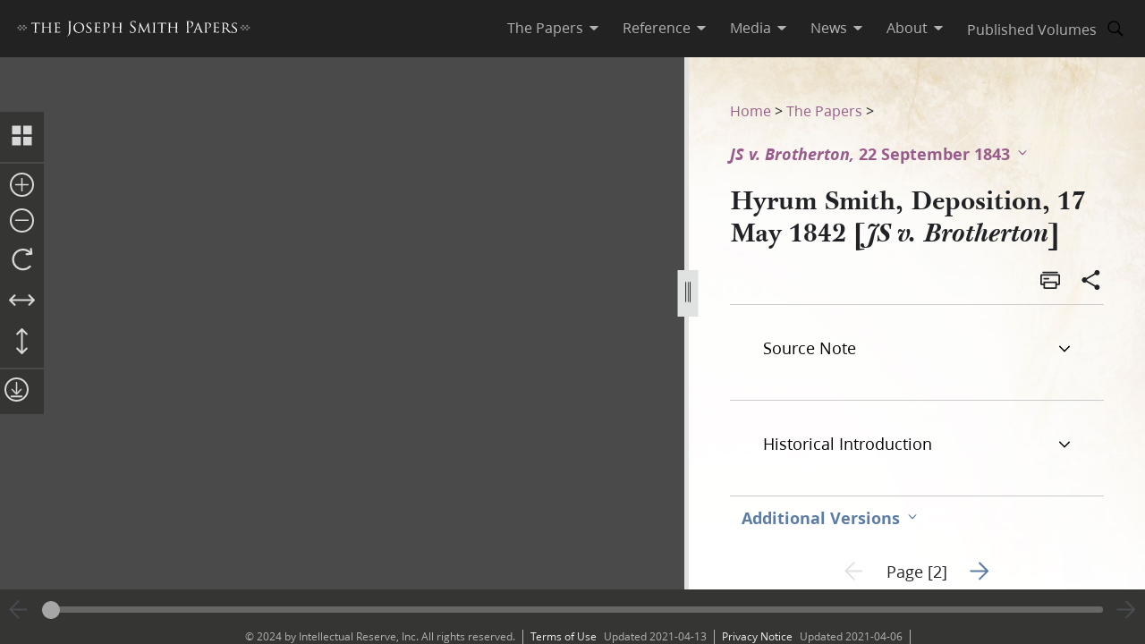

--- FILE ---
content_type: text/html; charset=utf-8
request_url: https://www.josephsmithpapers.org/paper-summary/hyrum-smith-deposition-17-may-1842-js-v-brotherton/1
body_size: 45169
content:
<!DOCTYPE html><html lang="en"><head><meta charSet="utf-8" data-next-head=""/><meta name="viewport" content="width=device-width, initial-scale=1, minimal-ui minimum-scale=1" data-next-head=""/><title data-next-head="">Hyrum Smith, Deposition, 17 May 1842 [JS v. Brotherton], Page 2</title><meta name="description" content="Hyrum Smith9 Feb. 1800–27 June 1844. Farmer, cooper. Born at Tunbridge, Orange Co., Vermont. Son of ..." data-next-head=""/><meta name="keywords" data-next-head=""/><meta name="author" data-next-head=""/><meta property="og:title" content="Hyrum Smith, Deposition, 17 May 1842 [JS v. Brotherton], Page 2" data-next-head=""/><meta property="og:description" content="Hyrum Smith9 Feb. 1800–27 June 1844. Farmer, cooper. Born at Tunbridge, Orange Co., Vermont. Son of ..." data-next-head=""/><meta property="og:url" id="og-url" content="/paper-summary/hyrum-smith-deposition-17-may-1842-js-v-brotherton/1" data-next-head=""/><meta property="og:image" id="og-image" content="/bc-jsp/content/jsp/images/19155/19155_msa_3-1842_109_002_thumb.jpg" data-next-head=""/><meta property="og:type" content="non_profit" data-next-head=""/><meta name="referrer" content="origin" data-next-head=""/><script type="text/javascript" src="/ruxitagentjs_ICANVfqru_10327251022105625.js" data-dtconfig="rid=RID_-800255754|rpid=-1668751487|domain=josephsmithpapers.org|reportUrl=/rb_bf68908sys|app=ea7c4b59f27d43eb|cuc=aslc5mxn|cssm=n|owasp=1|mel=100000|featureHash=ICANVfqru|dpvc=1|lastModification=1768969538104|tp=500,50,0|rdnt=1|uxrgce=1|srbbv=2|agentUri=/ruxitagentjs_ICANVfqru_10327251022105625.js"></script><link rel="preconnect" href="https://foundry.churchofjesuschrist.org"/><link rel="icon" type="image/icon" href="/images/icons/favicon.ico"/><link rel="preload" href="/_next/static/css/66a056d3198ce20b.css" as="style"/><style></style>
<link rel="stylesheet" href="https://foundry.churchofjesuschrist.org/Foundry/v1/Ensign:Serif:400/css"  /><link rel="stylesheet" href="https://foundry.churchofjesuschrist.org/Foundry/v1/Ensign:Serif:Italic:400/css"  /><link rel="stylesheet" href="https://foundry.churchofjesuschrist.org/Foundry/v1/Ensign:Serif:700/css"  /><link rel="stylesheet" href="https://foundry.churchofjesuschrist.org/Foundry/v1/Ensign:Serif:Italic:700/css"  /><link rel="stylesheet" href="https://foundry.churchofjesuschrist.org/Foundry/v1/Ensign:Sans:300/css"  /><link rel="stylesheet" href="https://foundry.churchofjesuschrist.org/Foundry/v1/Ensign:Sans:Italic:300/css"  /><link rel="stylesheet" href="https://foundry.churchofjesuschrist.org/Foundry/v1/Ensign:Sans:400/css"  /><link rel="stylesheet" href="https://foundry.churchofjesuschrist.org/Foundry/v1/Ensign:Sans:Italic:400/css"  /><link rel="stylesheet" href="https://foundry.churchofjesuschrist.org/Foundry/v1/Ensign:Sans:600/css"  /><link rel="stylesheet" href="https://foundry.churchofjesuschrist.org/Foundry/v1/Ensign:Sans:Italic:600/css"  /><link rel="stylesheet" href="https://foundry.churchofjesuschrist.org/Foundry/v1/Ensign:Sans:700/css"  /><link rel="stylesheet" href="https://foundry.churchofjesuschrist.org/Foundry/v1/Ensign:Sans:Italic:700/css"  />
<style>
@font-face {src:local("Noto Serif");font-family:"Noto Serif";font-style:Normal;font-weight:400;unicode-range:U+9-295,U+2B9-2CB,U+2D8-2DD,U+300-338,U+355,U+361,U+374-3D7,U+400-463,U+472-477,U+490-4C2,U+4CF-525,U+58F,U+1D7D,U+1DC4-1DC7,U+1E00-1EF9,U+2002-2044;ascent-override:80%;size-adjust:96%;}
@font-face {src:local(Georgia);font-family:Georgia;font-style:Normal;font-weight:400;unicode-range:U+9-295,U+2B9-2CB,U+2D8-2DD,U+300-338,U+355,U+361,U+374-3D7,U+400-463,U+472-477,U+490-4C2,U+4CF-525,U+58F,U+1D7D,U+1DC4-1DC7,U+1E00-1EF9,U+2002-2044;ascent-override:70%;size-adjust:104.9%;}
@font-face {src:local("Noto Serif Italic");font-family:"Noto Serif";font-style:Italic;font-weight:400;unicode-range:U+9-295,U+2B9-2CB,U+2D8-2DD,U+300-338,U+355,U+361,U+374-3D7,U+400-463,U+472-477,U+490-4C2,U+4CF-525,U+58F,U+1D7D,U+1DC4-1DC7,U+1E00-1EF9,U+2002-2044;ascent-override:80%;size-adjust:89%;}
@font-face {src:local("Georgia Italic");font-family:Georgia;font-style:Italic;font-weight:400;unicode-range:U+9-295,U+2B9-2CB,U+2D8-2DD,U+300-338,U+355,U+361,U+374-3D7,U+400-463,U+472-477,U+490-4C2,U+4CF-525,U+58F,U+1D7D,U+1DC4-1DC7,U+1E00-1EF9,U+2002-2044;ascent-override:75%;size-adjust:92.7%;}
@font-face {src:local("Noto Serif Bold");font-family:"Noto Serif";font-style:Normal;font-weight:700;unicode-range:U+9-295,U+2B9-2CB,U+2D8-2DD,U+300-338,U+355,U+361,U+374-3D7,U+400-463,U+472-477,U+490-4C2,U+4CF-525,U+58F,U+1D7D,U+1DC4-1DC7,U+1E00-1EF9,U+2002-2044;ascent-override:80%;size-adjust:94%;}
@font-face {src:local("Georgia Bold");font-family:Georgia;font-style:Normal;font-weight:700;unicode-range:U+9-295,U+2B9-2CB,U+2D8-2DD,U+300-338,U+355,U+361,U+374-3D7,U+400-463,U+472-477,U+490-4C2,U+4CF-525,U+58F,U+1D7D,U+1DC4-1DC7,U+1E00-1EF9,U+2002-2044;ascent-override:75%;size-adjust:94.4%;}
@font-face {src:local("Noto Serif Bold Italic");font-family:"Noto Serif";font-style:Italic;font-weight:700;unicode-range:U+9-295,U+2B9-2CB,U+2D8-2DD,U+300-338,U+355,U+361,U+374-3D7,U+400-463,U+472-477,U+490-4C2,U+4CF-525,U+58F,U+1D7D,U+1DC4-1DC7,U+1E00-1EF9,U+2002-2044;ascent-override:85%;size-adjust:88%;}
@font-face {src:local("Georgia Bold Italic");font-family:Georgia;font-style:Italic;font-weight:700;unicode-range:U+9-295,U+2B9-2CB,U+2D8-2DD,U+300-338,U+355,U+361,U+374-3D7,U+400-463,U+472-477,U+490-4C2,U+4CF-525,U+58F,U+1D7D,U+1DC4-1DC7,U+1E00-1EF9,U+2002-2044;ascent-override:77%;size-adjust:85.8%;}
@font-face {src:local(Roboto);font-family:Roboto;font-style:Normal;font-weight:300;unicode-range:U+9-295,U+2B9-2CB,U+2D8-2DD,U+300-338,U+355,U+361,U+374-3D7,U+400-463,U+472-477,U+490-4C2,U+4CF-525,U+58F,U+1D7D,U+1DC4-1DC7,U+1E00-1EF9,U+2002-2044;ascent-override:104%;}
@font-face {src:local("Roboto Italic");font-family:Roboto;font-style:Italic;font-weight:300;unicode-range:U+9-295,U+2B9-2CB,U+2D8-2DD,U+300-338,U+355,U+361,U+374-3D7,U+400-463,U+472-477,U+490-4C2,U+4CF-525,U+58F,U+1D7D,U+1DC4-1DC7,U+1E00-1EF9,U+2002-2044;ascent-override:102%;size-adjust:97.5%;}
@font-face {src:local("Arial Italic");font-family:Arial;font-style:Italic;font-weight:300;unicode-range:U+9-295,U+2B9-2CB,U+2D8-2DD,U+300-338,U+355,U+361,U+374-3D7,U+400-463,U+472-477,U+490-4C2,U+4CF-525,U+58F,U+1D7D,U+1DC4-1DC7,U+1E00-1EF9,U+2002-2044;ascent-override:104%;size-adjust:95%;}
@font-face {src:local(Roboto);font-family:Roboto;font-style:Normal;font-weight:400;unicode-range:U+9-295,U+2B9-2CB,U+2D8-2DD,U+300-338,U+355,U+361,U+374-3D7,U+400-463,U+472-477,U+490-4C2,U+4CF-525,U+58F,U+1D7D,U+1DC4-1DC7,U+1E00-1EF9,U+2002-2044;size-adjust:104%;}
@font-face {src:local(Arial);font-family:Arial;font-style:Normal;font-weight:400;unicode-range:U+9-295,U+2B9-2CB,U+2D8-2DD,U+300-338,U+355,U+361,U+374-3D7,U+400-463,U+472-477,U+490-4C2,U+4CF-525,U+58F,U+1D7D,U+1DC4-1DC7,U+1E00-1EF9,U+2002-2044;ascent-override:93%;size-adjust:105%;}
@font-face {src:local("Roboto Italic");font-family:Roboto;font-style:Italic;font-weight:400;unicode-range:U+9-295,U+2B9-2CB,U+2D8-2DD,U+300-338,U+355,U+361,U+374-3D7,U+400-463,U+472-477,U+490-4C2,U+4CF-525,U+58F,U+1D7D,U+1DC4-1DC7,U+1E00-1EF9,U+2002-2044;size-adjust:103.5%;}
@font-face {src:local("Arial Italic");font-family:Arial;font-style:Italic;font-weight:400;unicode-range:U+9-295,U+2B9-2CB,U+2D8-2DD,U+300-338,U+355,U+361,U+374-3D7,U+400-463,U+472-477,U+490-4C2,U+4CF-525,U+58F,U+1D7D,U+1DC4-1DC7,U+1E00-1EF9,U+2002-2044;ascent-override:97%;}
@font-face {src:local(Roboto);font-family:Roboto;font-style:Normal;font-weight:600;unicode-range:U+9-295,U+2B9-2CB,U+2D8-2DD,U+300-338,U+355,U+361,U+374-3D7,U+400-463,U+472-477,U+490-4C2,U+4CF-525,U+58F,U+1D7D,U+1DC4-1DC7,U+1E00-1EF9,U+2002-2044;ascent-override:96%;size-adjust:110%;}
@font-face {src:local(Arial);font-family:Arial;font-style:Normal;font-weight:600;unicode-range:U+9-295,U+2B9-2CB,U+2D8-2DD,U+300-338,U+355,U+361,U+374-3D7,U+400-463,U+472-477,U+490-4C2,U+4CF-525,U+58F,U+1D7D,U+1DC4-1DC7,U+1E00-1EF9,U+2002-2044;ascent-override:93%;size-adjust:109%;}
@font-face {src:local("Roboto Italic");font-family:Roboto;font-style:Italic;font-weight:600;unicode-range:U+9-295,U+2B9-2CB,U+2D8-2DD,U+300-338,U+355,U+361,U+374-3D7,U+400-463,U+472-477,U+490-4C2,U+4CF-525,U+58F,U+1D7D,U+1DC4-1DC7,U+1E00-1EF9,U+2002-2044;ascent-override:96%;size-adjust:105.5%;}
@font-face {src:local("Arial Italic");font-family:Arial;font-style:Italic;font-weight:600;unicode-range:U+9-295,U+2B9-2CB,U+2D8-2DD,U+300-338,U+355,U+361,U+374-3D7,U+400-463,U+472-477,U+490-4C2,U+4CF-525,U+58F,U+1D7D,U+1DC4-1DC7,U+1E00-1EF9,U+2002-2044;ascent-override:95%;size-adjust:103%;}
@font-face {src:local("Roboto Bold");font-family:Roboto;font-style:Normal;font-weight:700;unicode-range:U+9-295,U+2B9-2CB,U+2D8-2DD,U+300-338,U+355,U+361,U+374-3D7,U+400-463,U+472-477,U+490-4C2,U+4CF-525,U+58F,U+1D7D,U+1DC4-1DC7,U+1E00-1EF9,U+2002-2044;ascent-override:94%;size-adjust:112%;}
@font-face {src:local("Arial Bold");font-family:Arial;font-style:Normal;font-weight:700;unicode-range:U+9-295,U+2B9-2CB,U+2D8-2DD,U+300-338,U+355,U+361,U+374-3D7,U+400-463,U+472-477,U+490-4C2,U+4CF-525,U+58F,U+1D7D,U+1DC4-1DC7,U+1E00-1EF9,U+2002-2044;ascent-override:95%;size-adjust:104%;}
@font-face {src:local("Roboto Bold Italic");font-family:Roboto;font-style:Italic;font-weight:700;unicode-range:U+9-295,U+2B9-2CB,U+2D8-2DD,U+300-338,U+355,U+361,U+374-3D7,U+400-463,U+472-477,U+490-4C2,U+4CF-525,U+58F,U+1D7D,U+1DC4-1DC7,U+1E00-1EF9,U+2002-2044;ascent-override:96%;size-adjust:108%;}
@font-face {src:local("Arial Bold Italic");font-family:Arial;font-style:Italic;font-weight:700;unicode-range:U+9-295,U+2B9-2CB,U+2D8-2DD,U+300-338,U+355,U+361,U+374-3D7,U+400-463,U+472-477,U+490-4C2,U+4CF-525,U+58F,U+1D7D,U+1DC4-1DC7,U+1E00-1EF9,U+2002-2044;ascent-override:98%;}</style><link rel="stylesheet" href="https://foundry.churchofjesuschrist.org/Foundry/v1/Zoram:Sans:None/css"/><link rel="stylesheet" href="https://foundry.churchofjesuschrist.org/Foundry/v1/McKay:Serif:None/css"/><link rel="stylesheet" href="/_next/static/css/66a056d3198ce20b.css" data-n-g=""/><noscript data-n-css=""></noscript><script defer="" noModule="" src="/_next/static/chunks/polyfills-42372ed130431b0a.js"></script><script src="/_next/static/chunks/webpack-3c491730c2fd1ee0.js" defer=""></script><script src="/_next/static/chunks/framework-c69a8f70cb7ff94b.js" defer=""></script><script src="/_next/static/chunks/main-2988c0aec06adcb9.js" defer=""></script><script src="/_next/static/chunks/pages/_app-06428bfdacb31f2a.js" defer=""></script><script src="/_next/static/chunks/9719-a6e0e40152d06e8d.js" defer=""></script><script src="/_next/static/chunks/8811-e27c41b253af0b66.js" defer=""></script><script src="/_next/static/chunks/9994-31e6f9aafebe39da.js" defer=""></script><script src="/_next/static/chunks/3705-d884348daa68936e.js" defer=""></script><script src="/_next/static/chunks/5445-ab7874f60bc5f0cc.js" defer=""></script><script src="/_next/static/chunks/1182-c75c5d6f842d09bb.js" defer=""></script><script src="/_next/static/chunks/504-4bd855f8ccb306b2.js" defer=""></script><script src="/_next/static/chunks/8335-8aa3ab97d47e492d.js" defer=""></script><script src="/_next/static/chunks/pages/paper-summary/%5Buri%5D/%5Bpage%5D-2d2d43a774e4aae8.js" defer=""></script><script src="/_next/static/jSKXRWNkMS_J5fVcWrZlx/_buildManifest.js" defer=""></script><script src="/_next/static/jSKXRWNkMS_J5fVcWrZlx/_ssgManifest.js" defer=""></script><style data-styled="" data-styled-version="6.1.19">*{box-sizing:border-box;}/*!sc*/
* ::-moz-focus-inner{border:none;}/*!sc*/
* :-moz-focusring{outline-offset:2px;}/*!sc*/
* :focus{outline-offset:2px;}/*!sc*/
* :focus:not(:focus-visible){outline:0;}/*!sc*/
*:before,*:after{box-sizing:border-box;}/*!sc*/
html{font:normal normal 400 100%/1.4 "Ensign:Sans",Arial,"noto sans",sans-serif;text-size-adjust:100%;text-rendering:optimizeLegibility;-webkit-font-smoothing:antialiased;}/*!sc*/
body{color:#212225;margin:0;}/*!sc*/
a{background-color:transparent;color:#157493;text-decoration:underline;}/*!sc*/
a:active,a:hover{color:#212225;text-decoration-color:#20abd7;}/*!sc*/
abbr[title]{border-block-end:1px dotted;}/*!sc*/
mark{background:#ffb81c;}/*!sc*/
code,kbd,pre,samp{font-family:Courier,"Courier New",monospace;}/*!sc*/
pre{overflow:auto;}/*!sc*/
code{white-space:pre-wrap;}/*!sc*/
data-styled.g1[id="sc-global-lhZrML1"]{content:"sc-global-lhZrML1,"}/*!sc*/
.jiGpZo{padding:var(--size6) var(--size12);background-color:var(--white20);cursor:pointer;transition:background-color,color 300ms;}/*!sc*/
@media (min-width:1100px){.jiGpZo{min-width:9.375rem;max-width:15.3125rem;width:auto;background-color:var(--white);}}/*!sc*/
.jiGpZo{font-size:var(--size16);text-decoration:none;color:var(--dark-grey80);}/*!sc*/
.jiGpZo:hover{transition:background-color 300ms,color 300ms;background-color:var(--white10);color:var(--purple10);}/*!sc*/
data-styled.g2[id="sc-7efd81af-0"]{content:"jiGpZo,"}/*!sc*/
.dGlcuT{min-width:var(--size27);max-width:var(--size27);height:var(--size27);}/*!sc*/
data-styled.g4[id="sc-hvigdm"]{content:"dGlcuT,"}/*!sc*/
.hoszZW{min-width:2rem;max-width:2rem;height:2rem;}/*!sc*/
data-styled.g22[id="sc-dNdcvo"]{content:"hoszZW,"}/*!sc*/
.ilgYkB{min-width:1.5rem;max-width:1.5rem;height:1.5rem;}/*!sc*/
data-styled.g24[id="sc-gGKoUb"]{content:"ilgYkB,"}/*!sc*/
.hJgPig{min-width:1em;max-width:1em;height:1em;}/*!sc*/
data-styled.g82[id="sc-KsiuK"]{content:"hJgPig,"}/*!sc*/
.cHhIQM{min-width:var(--size30);max-width:var(--size30);height:var(--size30);}/*!sc*/
.ddqkLr{min-width:1em;max-width:1em;height:1em;}/*!sc*/
data-styled.g100[id="sc-jkvfRO"]{content:"cHhIQM,ddqkLr,"}/*!sc*/
.juHGBd{min-width:var(--size27);max-width:var(--size27);height:var(--size27);}/*!sc*/
data-styled.g129[id="sc-dMmcxd"]{content:"juHGBd,"}/*!sc*/
.kPtaTC{min-width:2rem;max-width:2rem;height:2rem;}/*!sc*/
data-styled.g161[id="sc-eBIPcU"]{content:"kPtaTC,"}/*!sc*/
.dUHQor{min-width:var(--size33);max-width:var(--size33);height:var(--size33);}/*!sc*/
data-styled.g170[id="sc-grtcIc"]{content:"dUHQor,"}/*!sc*/
.bSHwQo{min-width:15px;max-width:15px;height:15px;}/*!sc*/
data-styled.g240[id="sc-lgxuYe"]{content:"bSHwQo,"}/*!sc*/
.enROOz{min-width:var(--size27);max-width:var(--size27);height:var(--size27);}/*!sc*/
data-styled.g244[id="sc-cxZNbP"]{content:"enROOz,"}/*!sc*/
.jIzzbq{min-width:var(--size28);max-width:var(--size28);height:var(--size28);}/*!sc*/
data-styled.g290[id="sc-kaCbt"]{content:"jIzzbq,"}/*!sc*/
.bAbhOc{min-width:var(--size33);max-width:var(--size33);height:var(--size33);}/*!sc*/
data-styled.g319[id="sc-fCgucg"]{content:"bAbhOc,"}/*!sc*/
.cChfil{min-width:1.375rem;max-width:1.375rem;height:1.375rem;}/*!sc*/
data-styled.g328[id="sc-gTHhkw"]{content:"cChfil,"}/*!sc*/
.gozjap{min-width:var(--size28);max-width:var(--size28);height:var(--size28);}/*!sc*/
[dir="rtl"] .gozjap,.gozjap[dir="rtl"]{-webkit-transform:scaleX(-1);-moz-transform:scaleX(-1);-ms-transform:scaleX(-1);transform:scaleX(-1);}/*!sc*/
data-styled.g335[id="sc-efcRga"]{content:"gozjap,"}/*!sc*/
.fMTfVs{min-width:var(--size33);max-width:var(--size33);height:var(--size33);}/*!sc*/
data-styled.g435[id="sc-kQNkrB"]{content:"fMTfVs,"}/*!sc*/
.icstka{min-width:var(--size33);max-width:var(--size33);height:var(--size33);}/*!sc*/
data-styled.g436[id="sc-hUszLA"]{content:"icstka,"}/*!sc*/
.dSEuGb{box-sizing:border-box;display:inline;transition:color,fill 300ms ease;}/*!sc*/
data-styled.g437[id="sc-590aa1d2-0"]{content:"dSEuGb,"}/*!sc*/
.kruOFa{display:flex;margin:0;padding:0 var(--size10);user-select:none;cursor:pointer;text-decoration:none;color:var(--light-grey20);transition:color 300ms ease;text-decoration-style:solid;}/*!sc*/
.kruOFa path{transition:fill 300ms ease;fill:var(--light-grey20);}/*!sc*/
.kruOFa :hover{transition:color 300ms ease;color:var(--white);}/*!sc*/
.kruOFa :hover path{transition:fill 300ms ease;fill:var(--white);}/*!sc*/
@media (max-width:1100px){.kruOFa{color:var(--dark-grey);font-size:var(--size16);width:100%;background-color:var(--white);padding:var(--size4) var(--size12);border-bottom:var(--size1) solid var(--light-grey20);}.kruOFa path{fill:transparent;}.kruOFa :hover{color:inherit;}.kruOFa :hover path{fill:transparent;}}/*!sc*/
data-styled.g438[id="sc-590aa1d2-1"]{content:"kruOFa,"}/*!sc*/
.gBmDAF{display:flex;flex-direction:column;}/*!sc*/
data-styled.g439[id="sc-590aa1d2-2"]{content:"gBmDAF,"}/*!sc*/
.dfiXYr{height:auto;font-size:1.1rem;position:absolute;background-color:var(--white);border-radius:var(--size2);z-index:110;overflow:hidden;box-shadow:0 var(--size8) var(--size16) 0 rgb(0 0 0 / 20%);transition:ease 300ms;visibility:hidden;}/*!sc*/
@media (max-width:1100px){.dfiXYr{position:relative;font-size:var(--size16);box-shadow:none;border-bottom:var(--size1) solid var(--light-grey20);}}/*!sc*/
data-styled.g440[id="sc-590aa1d2-3"]{content:"dfiXYr,"}/*!sc*/
.gXhNLj{box-sizing:border-box;display:inline;user-select:none;cursor:pointer;}/*!sc*/
.gXhNLj a{transition:color 300ms ease;padding:0 var(--size10);margin:0;text-decoration:none;}/*!sc*/
.gXhNLj a,.gXhNLj a:visited{color:var(--light-grey20);}/*!sc*/
.gXhNLj :hover a{transition:color 300ms ease;color:var(--white);}/*!sc*/
@media (max-width:1100px){.gXhNLj{display:flex;font-size:var(--size16);width:100%;background-color:var(--white);padding:var(--size5) 0;border-bottom:var(--size1) solid var(--light-grey20);}.gXhNLj a{color:var(--dark-grey);}.gXhNLj :hover a{color:var(--dark-grey);}}/*!sc*/
data-styled.g441[id="sc-7114c984-0"]{content:"gXhNLj,"}/*!sc*/
.bmemWi{position:absolute;top:-40px;left:0;background:#000;color:#fff;padding:8px;z-index:1000;text-decoration:none;}/*!sc*/
.bmemWi:focus{top:0;}/*!sc*/
data-styled.g443[id="sc-bd2f6c2-0"]{content:"bmemWi,"}/*!sc*/
.ieinye{display:flex;justify-content:space-between;align-items:center;background-color:var(--dark-grey80);height:4rem;width:100%;padding:0 var(--size12);line-height:1.35rem;position:fixed;top:0;z-index:300;}/*!sc*/
data-styled.g445[id="sc-2c8bce99-0"]{content:"ieinye,"}/*!sc*/
.fUfxwA{margin-left:-0.5rem;height:var(--size18);align-items:center;}/*!sc*/
.fUfxwA svg{height:var(--size18);width:18.1875rem;color:var(--white);fill:var(--white);}/*!sc*/
@media (max-width:420px){.fUfxwA{align-items:flex-start;margin-left:0;margin-right:0;width:4.375rem;}.fUfxwA svg{width:4.375rem;}}/*!sc*/
data-styled.g446[id="sc-2c8bce99-1"]{content:"fUfxwA,"}/*!sc*/
.ivGzYb{display:flex;justify-content:stretch;flex-direction:row;align-items:center;margin-left:auto;max-width:100%;}/*!sc*/
data-styled.g447[id="sc-2c8bce99-2"]{content:"ivGzYb,"}/*!sc*/
.ceMOoa{width:100%;position:fixed;z-index:100;background-color:white;}/*!sc*/
data-styled.g448[id="sc-2c8bce99-3"]{content:"ceMOoa,"}/*!sc*/
.bVpCFA .nav-search{width:var(--size32);height:var(--size32);display:flex;align-items:center;border:none;overflow:hidden;border-radius:var(--size24);color:var(--light-grey20);fill:var(--light-grey20);transition:fill,background-color 250ms ease;}/*!sc*/
.bVpCFA .nav-search span{flex-direction:row;}/*!sc*/
.bVpCFA .nav-search span svg{margin:var(--size5);display:flex;align-items:center;width:var(--size22);}/*!sc*/
.bVpCFA .nav-search :hover{color:var(--white);transition:color,background-color 250ms ease;background-color:var(--dark-grey);}/*!sc*/
.bVpCFA .nav-search :hover span svg{background-color:var(--dark-grey);color:var(--white);}/*!sc*/
.bVpCFA .nav-search-open{background-color:var(--white);color:var(--dark-grey80);border-radius:0 var(--size4) var(--size4) 0;border:var(--size1) solid var(--dark-grey80);border-left:none;}/*!sc*/
.bVpCFA .nav-search-open :hover{transition:none;background-color:var(--white);color:var(--dark-grey80);}/*!sc*/
.bVpCFA .nav-search-open :hover span{background-color:var(--white);}/*!sc*/
.bVpCFA .nav-search-open :hover span svg{background-color:var(--white);color:var(--dark-grey80);}/*!sc*/
.bVpCFA .nav-search-open :hover span svg path{color:var(--dark-grey80);background-color:var(--white);}/*!sc*/
data-styled.g450[id="sc-2c8bce99-5"]{content:"bVpCFA,"}/*!sc*/
.gUCIMI{position:absolute;width:1px;height:1px;padding:0;margin:-1px;overflow:hidden;clip:rect(0 0 0 0);white-space:nowrap;border:0;}/*!sc*/
data-styled.g451[id="sc-2c8bce99-6"]{content:"gUCIMI,"}/*!sc*/
.dPyGQb{width:33%;}/*!sc*/
@media (max-width:800px){.dPyGQb{display:flex;width:100%;flex-direction:column;margin-bottom:var(--size20);text-align:left;align-items:flex-start;}}/*!sc*/
data-styled.g452[id="sc-a763d7fb-0"]{content:"dPyGQb,"}/*!sc*/
.kHPsNy{background-color:var(--dark-grey30);width:100%;max-width:100vw;position:relative;z-index:99;display:flex;justify-content:center;align-content:center;justify-items:center;height:var(--size16);font-size:var(--size12);overflow:hidden;}/*!sc*/
@media screen and (min-width:800px){.kHPsNy{position:absolute;left:0;right:0;bottom:0;}}/*!sc*/
@media screen and (max-width:800px){.kHPsNy{height:auto;}}/*!sc*/
.kHPsNy div{width:auto;}/*!sc*/
.kHPsNy div p{color:var(--light-grey20);margin:0 var(--size10);}/*!sc*/
.kHPsNy a{transition:color 300ms;margin:0 var(--size8) 0 0;}/*!sc*/
.kHPsNy a :hover{color:var(--white);text-decoration-color:var(--white);}/*!sc*/
data-styled.g459[id="sc-a763d7fb-7"]{content:"kHPsNy,"}/*!sc*/
.fTQOvt{width:100%;display:flex;justify-content:center;min-width:150px;}/*!sc*/
@media (max-width:800px){.fTQOvt{margin-top:0;}}/*!sc*/
data-styled.g460[id="sc-a763d7fb-8"]{content:"fTQOvt,"}/*!sc*/
.cBpJDT{width:100%;text-align:left;text-align:center;}/*!sc*/
@media (min-width:1240px){.cBpJDT{width:1240px;}}/*!sc*/
.cBpJDT p{font-size:var(--size12);width:100%;margin:var(--size2) 0;}/*!sc*/
.cBpJDT a{color:var(--white30);}/*!sc*/
.cBpJDT #consent_blackbar{z-index:200;}/*!sc*/
data-styled.g461[id="sc-a763d7fb-9"]{content:"cBpJDT,"}/*!sc*/
.doGNIR{display:flex;width:100%;flex-direction:column;align-items:center;margin-bottom:0;}/*!sc*/
data-styled.g462[id="sc-a763d7fb-10"]{content:"doGNIR,"}/*!sc*/
.bXcmdD span{position:relative;align-content:center;align-items:center;}/*!sc*/
.bXcmdD span span{margin:0 var(--size8);border-left:var(--light-grey20) var(--size1) solid;display:inline;height:var(--size5);}/*!sc*/
data-styled.g463[id="sc-a763d7fb-11"]{content:"bXcmdD,"}/*!sc*/
.igxaqf{display:block;padding-top:var(--size64);}/*!sc*/
@media screen and (min-width:1000px){.igxaqf{overflow-y:hidden;}}/*!sc*/
@media screen and (max-width:1100px){.igxaqf >div:nth-child(1){display:flex;}.igxaqf >div:nth-child(1)>div:nth-child(1){max-width:100%;}}/*!sc*/
@media print{.igxaqf{padding-top:0;}.igxaqf .jsp-header{display:none;}.igxaqf .jsp-footer{position:static;bottom:0;opacity:1;z-index:500;}.igxaqf *{text-shadow:none!important;box-shadow:none!important;}.igxaqf #site-content >div{height:100%;}.igxaqf a,.igxaqf a:visited{text-decoration:none;}.igxaqf abbr[title]:after{content:" (" attr(title) ")";}.igxaqf a[href^="javascript:"]:after,.igxaqf a[href^="#"]:after{content:"";}.igxaqf pre,.igxaqf blockquote{border:1px solid #999;break-inside:avoid;}.igxaqf thead{display:table-header-group;}.igxaqf tr,.igxaqf img{break-inside:avoid;}.igxaqf img{max-width:100%!important;}.igxaqf p,.igxaqf h2,.igxaqf h3{orphans:3;widows:3;}.igxaqf h2,.igxaqf h3{break-after:avoid;}.igxaqf #DraggableSplitView >div{display:none;}.igxaqf #DraggableSplitView >div:last-child{display:unset;}}/*!sc*/
data-styled.g466[id="sc-75d96510-0"]{content:"igxaqf,"}/*!sc*/
.bbhkjx{margin:0;padding:0;font-size:1rem;list-style:none;font-family:var(--ZoramSerif);line-height:var(--size26);}/*!sc*/
@media screen and (max-width:500px){.bbhkjx{font-size:var(--size12);margin:-3px 0;}}/*!sc*/
data-styled.g468[id="sc-e7f17503-0"]{content:"bbhkjx,"}/*!sc*/
.lbXlGW{display:inline-block;padding:var(--size10) 0 0;line-height:var(--size26);}/*!sc*/
.lbXlGW a{-webkit-transition:color 300ms ease;transition:color 300ms ease;color:var(--purple);-webkit-text-decoration:none;text-decoration:none;line-height:var(--size26);}/*!sc*/
.lbXlGW a :hover{color:var(--purple10);}/*!sc*/
data-styled.g469[id="sc-e7f17503-1"]{content:"lbXlGW,"}/*!sc*/
.iJmBUO{height:auto;white-space:inherit;max-width:100px;}/*!sc*/
.iJmBUO p,.iJmBUO a,.iJmBUO span,.iJmBUO aside,.iJmBUO div,.iJmBUO{font-family:var(--McKay);font-size:var(--size18);line-height:var(--size26);}/*!sc*/
.iJmBUO .unicode svg{max-width:32px;max-height:18px;}/*!sc*/
.iJmBUO .anonymous-block{color:var(--black);font-style:italic;text-align:center;}/*!sc*/
.iJmBUO .bold{font-weight:700;}/*!sc*/
.iJmBUO .center{text-align:center;}/*!sc*/
.iJmBUO .clear{clear:both;}/*!sc*/
.iJmBUO .deleted{-webkit-text-decoration:line-through;text-decoration:line-through;}/*!sc*/
.iJmBUO .floating-text{margin:var(--size15) var(--size25);display:block;}/*!sc*/
.iJmBUO .forced-line-break .floating-text{margin-right:0;}/*!sc*/
.iJmBUO .wasptag{text-indent:var(--size22);}/*!sc*/
.iJmBUO .cit{display:block;margin:15px 25px;}/*!sc*/
.iJmBUO .cit>div{margin-left:40px;}/*!sc*/
.iJmBUO .noindent{text-indent:0;}/*!sc*/
.iJmBUO .hangindent{text-indent:-20px;margin-left:20px;}/*!sc*/
.iJmBUO .icon-glyph{font-family:"Italianno",sans-serif;font-size:15px;}/*!sc*/
.iJmBUO .icon-email:before{font-family:Gideon,serif;content:"✉";font-weight:normal;font-style:normal;}/*!sc*/
.iJmBUO .blockquote{padding-left:var(--size64);padding-right:74px;}/*!sc*/
.iJmBUO .indent{text-indent:22px;}/*!sc*/
.iJmBUO .indent .wasptag{margin:0;text-indent:22px;color:#333333;}/*!sc*/
.iJmBUO .indent1{text-indent:22px;clear:right;}/*!sc*/
.iJmBUO .indent2{text-indent:44px;clear:right;}/*!sc*/
.iJmBUO .indent3{text-indent:66px;clear:right;}/*!sc*/
.iJmBUO .source-note-summary,.iJmBUO .italic,.iJmBUO .title{font-style:italic;}/*!sc*/
.iJmBUO .source-note-summary .popup-content,.iJmBUO .italic .popup-content,.iJmBUO .title .popup-content{font-style:initial;}/*!sc*/
.iJmBUO span.source-note-summary .italic{font-style:normal;}/*!sc*/
.iJmBUO .source-note-summary .title,.iJmBUO .italic .title{font-style:normal;}/*!sc*/
.iJmBUO .normal{font-style:normal;}/*!sc*/
.iJmBUO .right{text-align:right;}/*!sc*/
.iJmBUO .small-caps{font-variant:small-caps;}/*!sc*/
.iJmBUO .shading{background-color:#cbcccb;}/*!sc*/
.iJmBUO .superscript{font-size:x-small;vertical-align:super;line-height:var(--size6);}/*!sc*/
.iJmBUO .superscript>span{font-size:x-small;}/*!sc*/
.iJmBUO .underscore{-webkit-text-decoration:underline;text-decoration:underline;}/*!sc*/
.iJmBUO .uppercase{text-transform:uppercase;}/*!sc*/
.iJmBUO .hide-this{display:none;}/*!sc*/
.iJmBUO .dash{font-family:Arial,Helvetica,sans-serif;}/*!sc*/
.iJmBUO div.indent .blockquote .wasptag{color:#333!important;}/*!sc*/
.iJmBUO .journal-entry-divider{margin:1em 0;}/*!sc*/
.iJmBUO .anonymous-block,.iJmBUO .anonymous-block-p>a{font-style:italic;}/*!sc*/
.iJmBUO .anonymous-block-p{margin-top:15px;}/*!sc*/
.iJmBUO .josephswriting{font-weight:700;}/*!sc*/
.iJmBUO .bottom_0{margin-bottom:0;}/*!sc*/
.iJmBUO .bottom_1{margin-bottom:1em;}/*!sc*/
.iJmBUO .bottom_2{margin-bottom:2em;}/*!sc*/
.iJmBUO .bottom_3{margin-bottom:3em;}/*!sc*/
.iJmBUO .popup-wrapper{scroll-snap-margin-top:64px;scroll-margin-top:64px;position:relative;display:inline;white-space:nowrap;text-indent:0;}/*!sc*/
.iJmBUO .popup-wrapper:has(#active-popup){z-index:101!important;}/*!sc*/
.iJmBUO aside{display:inline;}/*!sc*/
.iJmBUO .editorial-note-static{box-sizing:border-box;font-family:var(--Zoram);border:1px solid #ccc;background:#fff;font-size:var(--size10);top:-9px;position:relative;line-height:var(--size17);margin-right:var(--size1);font-weight:400;padding:2px 4px 2px 3px;-webkit-text-decoration:none;text-decoration:none;}/*!sc*/
.iJmBUO .editorial-note-static>span,.iJmBUO a.editorial-note-static span{font-size:var(--size10)!important;-webkit-text-decoration:none!important;text-decoration:none!important;color:var(--blue20);cursor:pointer;font-family:var(--Zoram);overflow-wrap:break-word;white-space:nowrap;padding:0;pointer-events:none;}/*!sc*/
.iJmBUO .editorial-note-static:after{content:"";position:absolute;border-width:0 6px 6px 0;border-style:solid;border-color:#ccc #fff;top:-1px;right:-1px;}/*!sc*/
.iJmBUO .line-break{border-right:var(--size1) dashed #6f6053;margin-right:var(--size6);}/*!sc*/
.iJmBUO .staticPopup{cursor:pointer;}/*!sc*/
.iJmBUO .staticPopup:focus{-webkit-text-decoration:underline;text-decoration:underline;}/*!sc*/
.iJmBUO .popup-content{all:initial;box-sizing:border-box;display:none;position:fixed;background-color:#fff;border:var(--size1) solid black;border-radius:var(--size2);z-index:10;box-shadow:0 var(--size6) var(--size10) 0 rgba(0,0,0,0.3);overflow:hidden;text-align:left;color:#333;word-wrap:break-word;width:100vw;top:unset;left:unset;bottom:unset;right:unset;font-size:1rem!important;font-weight:normal!important;font-family:var(--McKay)!important;margin:0;}/*!sc*/
@media screen and (min-width:1000px){.iJmBUO .popup-content{top:24px;width:320px;}}/*!sc*/
@media screen and (min-width:800px) and (max-width:999px){.iJmBUO .popup-content{max-height:50vh;width:100%;left:0;right:0;bottom:0;z-index:250;}}/*!sc*/
@media not screen and (min-width:800px){.iJmBUO .popup-content{max-height:360px;width:100%;left:0;right:0;bottom:0;z-index:250;}@media screen and (max-height:700px){.iJmBUO .popup-content{max-height:33%;}}}/*!sc*/
.iJmBUO .popup-content hr:last-child{display:none;}/*!sc*/
.iJmBUO .popup-content .popup-header{width:100%;background:#333;color:#fff;padding:var(--size8) 0 var(--size8) var(--size15);font-size:var(--size18);font-family:var(--McKay);display:-webkit-box;display:-webkit-flex;display:-ms-flexbox;display:flex;-webkit-box-pack:justify;-webkit-justify-content:space-between;justify-content:space-between;-webkit-align-items:center;-webkit-box-align:center;-ms-flex-align:center;align-items:center;margin:0;}/*!sc*/
@media not screen and (min-height:700px){.iJmBUO .popup-content .popup-header{height:40px;padding:var(--size4) 0 var(--size4) var(--size15);}}/*!sc*/
.iJmBUO .popup-content .popup-header button{background-color:transparent;border:none;padding:4.5px var(--size15);font-size:1rem;}/*!sc*/
.iJmBUO .popup-content .popup-header div{display:-webkit-box;display:-webkit-flex;display:-ms-flexbox;display:flex;-webkit-align-items:center;-webkit-box-align:center;-ms-flex-align:center;align-items:center;}/*!sc*/
.iJmBUO .popup-content .note-data{max-height:310px;overflow:auto;padding:0 var(--size15) var(--size15);display:block;font-size:1rem;line-height:var(--size27);font-family:var(--McKay);margin:0;}/*!sc*/
@media only screen and (max-height:700px){.iJmBUO .popup-content .note-data{max-height:150px;}}/*!sc*/
@media only screen and (max-height:600px){.iJmBUO .popup-content .note-data{max-height:80px;}}/*!sc*/
.iJmBUO .popup-content>span.note-data{display:inline;padding:0;}/*!sc*/
.iJmBUO .note-data>*{font-size:1rem;}/*!sc*/
.iJmBUO .popup-content .note-data p,.iJmBUO .popup-content .note-data div,.iJmBUO .popup-content .note-data a,.iJmBUO .popup-content .note-data span,.iJmBUO .popup-content .note-data *{font-size:1rem;line-height:var(--size27);font-family:var(--McKay);display:inline;padding:0px;}/*!sc*/
.iJmBUO .popup-content .note-data p,.iJmBUO .popup-content .note-data div{display:inline-block;width:100%;margin-bottom:0;text-indent:0;}/*!sc*/
.iJmBUO .popup-content .note-data .source-note>p{margin-top:revert;}/*!sc*/
.iJmBUO span.toe-note{top:-0.5em;font-size:75%;line-height:0;position:relative;vertical-align:baseline;font-style:italic;font-family:var(--McKay);}/*!sc*/
.iJmBUO sub,.iJmBUO sup{font-size:75%!important;line-height:0;position:relative;vertical-align:baseline;}/*!sc*/
.iJmBUO sup{top:-0.5em;}/*!sc*/
.iJmBUO sub{bottom:-0.25em;}/*!sc*/
.iJmBUO a{-webkit-transition:color 300ms ease;transition:color 300ms ease;color:var(--blue20);-webkit-text-decoration:none;text-decoration:none;white-space:break-spaces;}/*!sc*/
.iJmBUO a:hover{color:var(--purple10);}/*!sc*/
.iJmBUO .note-data>*{font-size:var(--size16);}/*!sc*/
.iJmBUO .line-break{border-right:var(--size1) dashed #6f6053;margin-right:var(--size6);}/*!sc*/
.iJmBUO .line-break.hyphenate{margin-left:var(--size6);}/*!sc*/
.iJmBUO:not(.breakLines) .line-break.hyphenate{border:0;margin:0;display:inline;}/*!sc*/
.iJmBUO:not(.breakLines) .line-break.hyphenate:before{content:"-";}/*!sc*/
.iJmBUO:not(.breakLines) .line-break.hyphenate:after{content:"A";white-space:pre;}/*!sc*/
.iJmBUO table{overflow-x:visible;display:block;}/*!sc*/
.iJmBUO table td{width:auto!important;padding:0 6px;}/*!sc*/
.iJmBUO .horizontal-scroll{display:block;}/*!sc*/
@media screen and (min-width:1000px){.iJmBUO .horizontal-scroll{max-width:70vw;}}/*!sc*/
.iJmBUO .horizontal-scroll .bar-outer{display:block;overflow-x:auto;max-height:20px;overflow-y:clip;}/*!sc*/
.iJmBUO .horizontal-scroll .bar-outer .bar{padding-top:1px;}/*!sc*/
.iJmBUO .horizontal-scroll .content{margin-bottom:20px;min-width:10%;box-sizing:border-box;width:100%;}/*!sc*/
.iJmBUO .horizontal-scroll .content table{border-collapse:collapse;display:table;}/*!sc*/
.iJmBUO .continuation{text-indent:initial;}/*!sc*/
@media print{.iJmBUO table{overflow-x:visible;display:table;}}/*!sc*/
.kJvjwH{height:auto;white-space:nowrap;max-width:100px;}/*!sc*/
.kJvjwH p,.kJvjwH a,.kJvjwH span,.kJvjwH aside,.kJvjwH div,.kJvjwH{font-family:var(--McKay);font-size:var(--size18);line-height:var(--size26);}/*!sc*/
.kJvjwH .unicode svg{max-width:32px;max-height:18px;}/*!sc*/
.kJvjwH .anonymous-block{color:var(--black);font-style:italic;text-align:center;}/*!sc*/
.kJvjwH .bold{font-weight:700;}/*!sc*/
.kJvjwH .center{text-align:center;}/*!sc*/
.kJvjwH .clear{clear:both;}/*!sc*/
.kJvjwH .deleted{-webkit-text-decoration:line-through;text-decoration:line-through;}/*!sc*/
.kJvjwH .floating-text{margin:var(--size15) var(--size25);display:block;}/*!sc*/
.kJvjwH .forced-line-break .floating-text{margin-right:0;}/*!sc*/
.kJvjwH .wasptag{text-indent:var(--size22);}/*!sc*/
.kJvjwH .cit{display:block;margin:15px 25px;}/*!sc*/
.kJvjwH .cit>div{margin-left:40px;}/*!sc*/
.kJvjwH .noindent{text-indent:0;}/*!sc*/
.kJvjwH .hangindent{text-indent:-20px;margin-left:20px;}/*!sc*/
.kJvjwH .icon-glyph{font-family:"Italianno",sans-serif;font-size:15px;}/*!sc*/
.kJvjwH .icon-email:before{font-family:Gideon,serif;content:"✉";font-weight:normal;font-style:normal;}/*!sc*/
.kJvjwH .blockquote{padding-left:var(--size64);padding-right:74px;}/*!sc*/
.kJvjwH .indent{text-indent:22px;}/*!sc*/
.kJvjwH .indent .wasptag{margin:0;text-indent:22px;color:#333333;}/*!sc*/
.kJvjwH .indent1{text-indent:22px;clear:right;}/*!sc*/
.kJvjwH .indent2{text-indent:44px;clear:right;}/*!sc*/
.kJvjwH .indent3{text-indent:66px;clear:right;}/*!sc*/
.kJvjwH .source-note-summary,.kJvjwH .italic,.kJvjwH .title{font-style:italic;}/*!sc*/
.kJvjwH .source-note-summary .popup-content,.kJvjwH .italic .popup-content,.kJvjwH .title .popup-content{font-style:initial;}/*!sc*/
.kJvjwH span.source-note-summary .italic{font-style:normal;}/*!sc*/
.kJvjwH .source-note-summary .title,.kJvjwH .italic .title{font-style:normal;}/*!sc*/
.kJvjwH .normal{font-style:normal;}/*!sc*/
.kJvjwH .right{text-align:right;}/*!sc*/
.kJvjwH .small-caps{font-variant:small-caps;}/*!sc*/
.kJvjwH .shading{background-color:#cbcccb;}/*!sc*/
.kJvjwH .superscript{font-size:x-small;vertical-align:super;line-height:var(--size6);}/*!sc*/
.kJvjwH .superscript>span{font-size:x-small;}/*!sc*/
.kJvjwH .underscore{-webkit-text-decoration:underline;text-decoration:underline;}/*!sc*/
.kJvjwH .uppercase{text-transform:uppercase;}/*!sc*/
.kJvjwH .hide-this{display:none;}/*!sc*/
.kJvjwH .dash{font-family:Arial,Helvetica,sans-serif;}/*!sc*/
.kJvjwH div.indent .blockquote .wasptag{color:#333!important;}/*!sc*/
.kJvjwH .journal-entry-divider{margin:1em 0;}/*!sc*/
.kJvjwH .anonymous-block,.kJvjwH .anonymous-block-p>a{font-style:italic;}/*!sc*/
.kJvjwH .anonymous-block-p{margin-top:15px;}/*!sc*/
.kJvjwH .josephswriting{font-weight:700;}/*!sc*/
.kJvjwH .bottom_0{margin-bottom:0;}/*!sc*/
.kJvjwH .bottom_1{margin-bottom:1em;}/*!sc*/
.kJvjwH .bottom_2{margin-bottom:2em;}/*!sc*/
.kJvjwH .bottom_3{margin-bottom:3em;}/*!sc*/
.kJvjwH .popup-wrapper{scroll-snap-margin-top:64px;scroll-margin-top:64px;position:relative;display:inline;white-space:nowrap;text-indent:0;}/*!sc*/
.kJvjwH .popup-wrapper:has(#active-popup){z-index:101!important;}/*!sc*/
.kJvjwH aside{display:inline;}/*!sc*/
.kJvjwH .editorial-note-static{box-sizing:border-box;font-family:var(--Zoram);border:1px solid #ccc;background:#fff;font-size:var(--size10);top:-9px;position:relative;line-height:var(--size17);margin-right:var(--size1);font-weight:400;padding:2px 4px 2px 3px;-webkit-text-decoration:none;text-decoration:none;}/*!sc*/
.kJvjwH .editorial-note-static>span,.kJvjwH a.editorial-note-static span{font-size:var(--size10)!important;-webkit-text-decoration:none!important;text-decoration:none!important;color:var(--blue20);cursor:pointer;font-family:var(--Zoram);overflow-wrap:break-word;white-space:nowrap;padding:0;pointer-events:none;}/*!sc*/
.kJvjwH .editorial-note-static:after{content:"";position:absolute;border-width:0 6px 6px 0;border-style:solid;border-color:#ccc #fff;top:-1px;right:-1px;}/*!sc*/
.kJvjwH .line-break{border-right:var(--size1) dashed #6f6053;margin-right:var(--size6);}/*!sc*/
.kJvjwH .staticPopup{cursor:pointer;}/*!sc*/
.kJvjwH .staticPopup:focus{-webkit-text-decoration:underline;text-decoration:underline;}/*!sc*/
.kJvjwH .popup-content{all:initial;box-sizing:border-box;display:none;position:fixed;background-color:#fff;border:var(--size1) solid black;border-radius:var(--size2);z-index:10;box-shadow:0 var(--size6) var(--size10) 0 rgba(0,0,0,0.3);overflow:hidden;text-align:left;color:#333;word-wrap:break-word;width:100vw;top:unset;left:unset;bottom:unset;right:unset;font-size:1rem!important;font-weight:normal!important;font-family:var(--McKay)!important;margin:0;}/*!sc*/
@media screen and (min-width:1000px){.kJvjwH .popup-content{top:24px;width:320px;}}/*!sc*/
@media screen and (min-width:800px) and (max-width:999px){.kJvjwH .popup-content{max-height:50vh;width:100%;left:0;right:0;bottom:0;z-index:250;}}/*!sc*/
@media not screen and (min-width:800px){.kJvjwH .popup-content{max-height:360px;width:100%;left:0;right:0;bottom:0;z-index:250;}@media screen and (max-height:700px){.kJvjwH .popup-content{max-height:33%;}}}/*!sc*/
.kJvjwH .popup-content hr:last-child{display:none;}/*!sc*/
.kJvjwH .popup-content .popup-header{width:100%;background:#333;color:#fff;padding:var(--size8) 0 var(--size8) var(--size15);font-size:var(--size18);font-family:var(--McKay);display:-webkit-box;display:-webkit-flex;display:-ms-flexbox;display:flex;-webkit-box-pack:justify;-webkit-justify-content:space-between;justify-content:space-between;-webkit-align-items:center;-webkit-box-align:center;-ms-flex-align:center;align-items:center;margin:0;}/*!sc*/
@media not screen and (min-height:700px){.kJvjwH .popup-content .popup-header{height:40px;padding:var(--size4) 0 var(--size4) var(--size15);}}/*!sc*/
.kJvjwH .popup-content .popup-header button{background-color:transparent;border:none;padding:4.5px var(--size15);font-size:1rem;}/*!sc*/
.kJvjwH .popup-content .popup-header div{display:-webkit-box;display:-webkit-flex;display:-ms-flexbox;display:flex;-webkit-align-items:center;-webkit-box-align:center;-ms-flex-align:center;align-items:center;}/*!sc*/
.kJvjwH .popup-content .note-data{max-height:310px;overflow:auto;padding:0 var(--size15) var(--size15);display:block;font-size:1rem;line-height:var(--size27);font-family:var(--McKay);margin:0;}/*!sc*/
@media only screen and (max-height:700px){.kJvjwH .popup-content .note-data{max-height:150px;}}/*!sc*/
@media only screen and (max-height:600px){.kJvjwH .popup-content .note-data{max-height:80px;}}/*!sc*/
.kJvjwH .popup-content>span.note-data{display:inline;padding:0;}/*!sc*/
.kJvjwH .note-data>*{font-size:1rem;}/*!sc*/
.kJvjwH .popup-content .note-data p,.kJvjwH .popup-content .note-data div,.kJvjwH .popup-content .note-data a,.kJvjwH .popup-content .note-data span,.kJvjwH .popup-content .note-data *{font-size:1rem;line-height:var(--size27);font-family:var(--McKay);display:inline;padding:0px;}/*!sc*/
.kJvjwH .popup-content .note-data p,.kJvjwH .popup-content .note-data div{display:inline-block;width:100%;margin-bottom:0;text-indent:0;}/*!sc*/
.kJvjwH .popup-content .note-data .source-note>p{margin-top:revert;}/*!sc*/
.kJvjwH span.toe-note{top:-0.5em;font-size:75%;line-height:0;position:relative;vertical-align:baseline;font-style:italic;font-family:var(--McKay);}/*!sc*/
.kJvjwH sub,.kJvjwH sup{font-size:75%!important;line-height:0;position:relative;vertical-align:baseline;}/*!sc*/
.kJvjwH sup{top:-0.5em;}/*!sc*/
.kJvjwH sub{bottom:-0.25em;}/*!sc*/
.kJvjwH a{-webkit-transition:color 300ms ease;transition:color 300ms ease;color:var(--blue20);-webkit-text-decoration:none;text-decoration:none;white-space:break-spaces;}/*!sc*/
.kJvjwH a:hover{color:var(--purple10);}/*!sc*/
.kJvjwH .note-data>*{font-size:var(--size16);}/*!sc*/
.kJvjwH .line-break{border-right:var(--size1) dashed #6f6053;margin-right:var(--size6);display:block;}/*!sc*/
.kJvjwH .line-break.hyphenate{margin-left:var(--size6);}/*!sc*/
.kJvjwH:not(.breakLines) .line-break.hyphenate{border:0;margin:0;display:inline;}/*!sc*/
.kJvjwH:not(.breakLines) .line-break.hyphenate:before{content:"-";}/*!sc*/
.kJvjwH:not(.breakLines) .line-break.hyphenate:after{content:"A";white-space:pre;}/*!sc*/
.kJvjwH table{overflow-x:visible;display:block;}/*!sc*/
.kJvjwH table td{width:auto!important;padding:0 6px;}/*!sc*/
.kJvjwH .horizontal-scroll{display:block;}/*!sc*/
@media screen and (min-width:1000px){.kJvjwH .horizontal-scroll{max-width:70vw;}}/*!sc*/
.kJvjwH .horizontal-scroll .bar-outer{display:block;overflow-x:auto;max-height:20px;overflow-y:clip;}/*!sc*/
.kJvjwH .horizontal-scroll .bar-outer .bar{padding-top:1px;}/*!sc*/
.kJvjwH .horizontal-scroll .content{margin-bottom:20px;min-width:10%;box-sizing:border-box;width:100%;}/*!sc*/
.kJvjwH .horizontal-scroll .content table{border-collapse:collapse;display:table;}/*!sc*/
.kJvjwH .continuation{text-indent:initial;}/*!sc*/
@media print{.kJvjwH table{overflow-x:visible;display:table;}}/*!sc*/
data-styled.g470[id="sc-7a711ccb-0"]{content:"iJmBUO,kJvjwH,"}/*!sc*/
.ixWgGG{background:0;border:0;padding:0;margin:0;text-align:inherit;cursor:pointer;color:inherit;font-family:"Ensign:Sans",Roboto,Arial,sans-serif;-webkit-text-decoration:none;text-decoration:none;}/*!sc*/
.ixWgGG[disabled]{cursor:not-allowed;}/*!sc*/
data-styled.g478[id="sc-1v62o0r-0"]{content:"ixWgGG,"}/*!sc*/
.iftHhO{-webkit-align-items:center;-webkit-box-align:center;-ms-flex-align:center;align-items:center;margin:var(--size26) 0;}/*!sc*/
.iftHhO div{display:-webkit-box;display:-webkit-flex;display:-ms-flexbox;display:flex;-webkit-flex-direction:row;-ms-flex-direction:row;flex-direction:row;-webkit-align-items:center;-webkit-box-align:center;-ms-flex-align:center;align-items:center;}/*!sc*/
data-styled.g482[id="sc-f8b65097-0"]{content:"iftHhO,"}/*!sc*/
.iwmQWU{margin-left:auto;display:-webkit-box;display:-webkit-flex;display:-ms-flexbox;display:flex;}/*!sc*/
.iwmQWU path{fill:var(--blue10);}/*!sc*/
.iwmQWU:hover path{fill:var(--purple10);}/*!sc*/
.iwmQWU:disabled svg{cursor:not-allowed;}/*!sc*/
.iwmQWU:disabled path,.iwmQWU:disabled:hover path{fill:var(--white50);}/*!sc*/
.daILCv{margin-right:auto;display:-webkit-box;display:-webkit-flex;display:-ms-flexbox;display:flex;}/*!sc*/
.daILCv path{fill:var(--blue10);}/*!sc*/
.daILCv:hover path{fill:var(--purple10);}/*!sc*/
.daILCv:disabled svg{cursor:not-allowed;}/*!sc*/
.daILCv:disabled path,.daILCv:disabled:hover path{fill:var(--white50);}/*!sc*/
data-styled.g483[id="sc-f8b65097-1"]{content:"iwmQWU,daILCv,"}/*!sc*/
.kDCsCN{font-size:var(--size18);padding:0 var(--size20);margin:0;}/*!sc*/
data-styled.g484[id="sc-f8b65097-2"]{content:"kDCsCN,"}/*!sc*/
.gmSjpc{background:#f7f8f800;visibility:hidden;top:0;right:0;bottom:0;left:0;position:fixed;pointer-events:auto;-webkit-transition:background-color 100ms linear,backdrop-filter 100ms linear;transition:background-color 100ms linear,backdrop-filter 100ms linear;z-index:200;}/*!sc*/
@supports (backdrop-filter:blur(2px)){.gmSjpc{-webkit-backdrop-filter:blur( 4px );backdrop-filter:blur( 4px );}}/*!sc*/
data-styled.g486[id="sc-isi5s2-0"]{content:"gmSjpc,"}/*!sc*/
.fka-DsP{min-width:1.5rem;max-width:1.5rem;height:1.5rem;}/*!sc*/
data-styled.g546[id="sc-fep5pz-0"]{content:"fka-DsP,"}/*!sc*/
.jZGbUc{display:-webkit-box;display:-webkit-flex;display:-ms-flexbox;display:flex;overflow:auto;background:rgba(74,74,74,0.85);}/*!sc*/
data-styled.g818[id="sc-71f9c759-0"]{content:"jZGbUc,"}/*!sc*/
.jETVFV{display:-webkit-box;display:-webkit-flex;display:-ms-flexbox;display:flex;overflow:auto;background:rgba(74,74,74,0.85);-webkit-box-pack:center;-ms-flex-pack:center;-webkit-justify-content:center;justify-content:center;}/*!sc*/
data-styled.g819[id="sc-71f9c759-1"]{content:"jETVFV,"}/*!sc*/
.jMAOhM{padding:0;margin:0;list-style:none;}/*!sc*/
.jMAOhM li>a+*,.jMAOhM li>a+* .bottom_0{display:inline;}/*!sc*/
.jMAOhM.visible{opacity:1;display:block;z-index:30;text-align:left;font-weight:normal;}/*!sc*/
.jMAOhM .source-note{display:block!important;}/*!sc*/
.jMAOhM .source-note p{margin:var(--size5) 0;}/*!sc*/
.jMAOhM .source-note.hidden{display:none!important;}/*!sc*/
.jMAOhM .works-cited-links{margin:var(--size10) 0;}/*!sc*/
data-styled.g820[id="sc-97f93afd-0"]{content:"jMAOhM,"}/*!sc*/
.biGwuD{list-style:none;margin:var(--size10);font-size:var(--size16);}/*!sc*/
.biGwuD a{-webkit-text-decoration:none;text-decoration:none;font-family:var(--McKay);}/*!sc*/
.biGwuD .title{font-style:italic;font-family:var(--McKay);}/*!sc*/
.biGwuD .inline{display:inline;}/*!sc*/
data-styled.g821[id="sc-97f93afd-1"]{content:"biGwuD,"}/*!sc*/
.ixDQmo{cursor:pointer;margin-right:var(--size4);}/*!sc*/
data-styled.g822[id="sc-97f93afd-2"]{content:"ixDQmo,"}/*!sc*/
.LDBLX *,.LDBLX+*,.LDBLX{font-family:var(--McKay);font-size:var(--size16)!important;}/*!sc*/
.LDBLX a+p{display:inline;}/*!sc*/
.LDBLX p:last-child{margin-bottom:var(--size18);}/*!sc*/
.LDBLX span{font-family:var(--McKay);}/*!sc*/
.LDBLX .anonymous-block{color:var(--black);font-style:italic;text-align:center;}/*!sc*/
.LDBLX .bold{font-weight:700;}/*!sc*/
.LDBLX .center{text-align:center;}/*!sc*/
.LDBLX .clear{clear:both;}/*!sc*/
.LDBLX .deleted{-webkit-text-decoration:line-through;text-decoration:line-through;}/*!sc*/
.LDBLX .floating-text{margin:var(--size15) var(--size25);display:block;}/*!sc*/
.LDBLX .forced-line-break .floating-text{margin-right:0;}/*!sc*/
.LDBLX .wasptag{text-indent:var(--size22);}/*!sc*/
.LDBLX .cit{display:block;margin:15px 25px;}/*!sc*/
.LDBLX .cit>div{margin-left:40px;}/*!sc*/
.LDBLX .noindent{text-indent:0;}/*!sc*/
.LDBLX .hangindent{text-indent:-20px;margin-left:20px;}/*!sc*/
.LDBLX .icon-glyph{font-family:"Italianno",sans-serif;font-size:15px;}/*!sc*/
.LDBLX .icon-email:before{font-family:Gideon,serif;content:"✉";font-weight:normal;font-style:normal;}/*!sc*/
.LDBLX .blockquote{padding-left:var(--size64);padding-right:74px;}/*!sc*/
.LDBLX .indent{text-indent:22px;}/*!sc*/
.LDBLX .indent .wasptag{margin:0;text-indent:22px;color:#333333;}/*!sc*/
.LDBLX .indent1{text-indent:22px;clear:right;}/*!sc*/
.LDBLX .indent2{text-indent:44px;clear:right;}/*!sc*/
.LDBLX .indent3{text-indent:66px;clear:right;}/*!sc*/
.LDBLX .source-note-summary,.LDBLX .italic,.LDBLX .title{font-style:italic;}/*!sc*/
.LDBLX .source-note-summary .popup-content,.LDBLX .italic .popup-content,.LDBLX .title .popup-content{font-style:initial;}/*!sc*/
.LDBLX span.source-note-summary .italic{font-style:normal;}/*!sc*/
.LDBLX .source-note-summary .title,.LDBLX .italic .title{font-style:normal;}/*!sc*/
.LDBLX .normal{font-style:normal;}/*!sc*/
.LDBLX .right{text-align:right;}/*!sc*/
.LDBLX .small-caps{font-variant:small-caps;}/*!sc*/
.LDBLX .shading{background-color:#cbcccb;}/*!sc*/
.LDBLX .superscript{font-size:x-small;vertical-align:super;line-height:var(--size6);}/*!sc*/
.LDBLX .superscript>span{font-size:x-small;}/*!sc*/
.LDBLX .underscore{-webkit-text-decoration:underline;text-decoration:underline;}/*!sc*/
.LDBLX .uppercase{text-transform:uppercase;}/*!sc*/
.LDBLX .hide-this{display:none;}/*!sc*/
.LDBLX .dash{font-family:Arial,Helvetica,sans-serif;}/*!sc*/
.LDBLX div.indent .blockquote .wasptag{color:#333!important;}/*!sc*/
.LDBLX .journal-entry-divider{margin:1em 0;}/*!sc*/
.LDBLX .anonymous-block,.LDBLX .anonymous-block-p>a{font-style:italic;}/*!sc*/
.LDBLX .anonymous-block-p{margin-top:15px;}/*!sc*/
.LDBLX .josephswriting{font-weight:700;}/*!sc*/
.LDBLX .bottom_0{margin-bottom:0;}/*!sc*/
.LDBLX .bottom_1{margin-bottom:1em;}/*!sc*/
.LDBLX .bottom_2{margin-bottom:2em;}/*!sc*/
.LDBLX .bottom_3{margin-bottom:3em;}/*!sc*/
.LDBLX span.toe-note{top:-0.5em;font-size:75%;line-height:0;position:relative;vertical-align:baseline;font-style:italic;font-family:var(--McKay);}/*!sc*/
.LDBLX sub,.LDBLX sup{font-size:75%!important;line-height:0;position:relative;vertical-align:baseline;}/*!sc*/
.LDBLX sup{top:-0.5em;}/*!sc*/
.LDBLX sub{bottom:-0.25em;}/*!sc*/
.LDBLX a{-webkit-transition:color 300ms ease;transition:color 300ms ease;color:var(--blue20);-webkit-text-decoration:none;text-decoration:none;white-space:break-spaces;}/*!sc*/
.LDBLX a:hover{color:var(--purple10);}/*!sc*/
data-styled.g823[id="sc-97f93afd-3"]{content:"LDBLX,"}/*!sc*/
.kVJfLJ{border-block-end:1px solid var(--border-color-tertiary, #e0e2e2);-webkit-transition:padding-block-end 80ms ease-out;transition:padding-block-end 80ms ease-out;}/*!sc*/
.kVJfLJ >.innerWrapper{padding-inline:1.5rem;}/*!sc*/
.kVJfLJ:not([open]):hover,.kVJfLJ summary:hover{-webkit-text-decoration:underline 1px solid var(--accent-color-link, #157493);text-decoration:underline 1px solid var(--accent-color-link, #157493);background:var(--background-color-hover, #eff0f0);}/*!sc*/
.kVJfLJ[open]{padding-block-end:3rem;-webkit-transition:padding-block-end 80ms ease-in;transition:padding-block-end 80ms ease-in;}/*!sc*/
data-styled.g831[id="sc-58af31-0"]{content:"kVJfLJ,"}/*!sc*/
.cMwPST{margin:0;font-family:"Ensign:Sans",Roboto,Arial,sans-serif;font-weight:600;font-size:1.125rem;line-height:1.2;}/*!sc*/
data-styled.g835[id="sc-12mz36o-0"]{content:"cMwPST,"}/*!sc*/
.etkhkn{position:relative;line-height:1.2;}/*!sc*/
details[open]>summary .etkhkn.etkhkn{-webkit-transform:rotate(180deg);-moz-transform:rotate(180deg);-ms-transform:rotate(180deg);transform:rotate(180deg);}/*!sc*/
data-styled.g958[id="sc-1rgj0tw-0"]{content:"etkhkn,"}/*!sc*/
.eA-DUSZ{display:block;cursor:pointer;color:var(--accent-color-link, #157493);margin-block-end:0;-webkit-transition:margin-block-end 80ms ease-out;transition:margin-block-end 80ms ease-out;width:100%;list-style:none;}/*!sc*/
.eA-DUSZ::-webkit-details-marker{display:none;}/*!sc*/
details[open]>.eA-DUSZ.eA-DUSZ{-webkit-text-decoration:none;text-decoration:none;color:var(--text-color-primary, #212225);margin-block-end:1.5rem;-webkit-transition:margin-block-end 80ms ease-in;transition:margin-block-end 80ms ease-in;}/*!sc*/
.eA-DUSZ >.innerWrapper{display:-webkit-box;display:-webkit-flex;display:-ms-flexbox;display:flex;-webkit-box-pack:justify;-webkit-justify-content:space-between;justify-content:space-between;-webkit-align-items:center;-webkit-box-align:center;-ms-flex-align:center;align-items:center;padding:1.5rem;}/*!sc*/
data-styled.g959[id="sc-1rgj0tw-1"]{content:"eA-DUSZ,"}/*!sc*/
.coPLQR{display:inline-block;margin:0;text-align:start;width:100%;}/*!sc*/
data-styled.g960[id="sc-1rgj0tw-2"]{content:"coPLQR,"}/*!sc*/
.bNblpY{background-color:transparent;border-color:var(--light-grey);-webkit-text-decoration:none!important;text-decoration:none!important;}/*!sc*/
.bNblpY:not([open]):hover{background-color:transparent;}/*!sc*/
.bNblpY h3:first-of-type:hover{color:var(--purple);}/*!sc*/
.bNblpY[open] h3:first-of-type{color:var(--purple);}/*!sc*/
.bNblpY div{-webkit-padding-end:0;padding-inline-end:0;-webkit-padding-start:0;padding-inline-start:0;padding-block-end:0;font-size:var(--size18);line-height:26px;}/*!sc*/
@media screen and (min-width:1000px){.bNblpY .metadata{-webkit-padding-start:var(--size13);padding-inline-start:var(--size13);}}/*!sc*/
.kbCdjP{background-color:transparent;border-color:var(--light-grey);border-top:var(--size1) solid var(--light-grey);-webkit-text-decoration:none!important;text-decoration:none!important;}/*!sc*/
.kbCdjP:not([open]):hover{background-color:transparent;}/*!sc*/
.kbCdjP h3:first-of-type:hover{color:var(--purple);}/*!sc*/
.kbCdjP[open] h3:first-of-type{color:var(--purple);}/*!sc*/
.kbCdjP div{-webkit-padding-end:0;padding-inline-end:0;-webkit-padding-start:0;padding-inline-start:0;padding-block-end:0;font-size:var(--size18);line-height:26px;}/*!sc*/
@media screen and (min-width:1000px){.kbCdjP .metadata{-webkit-padding-start:var(--size13);padding-inline-start:var(--size13);}}/*!sc*/
data-styled.g961[id="sc-e5af8875-0"]{content:"bNblpY,kbCdjP,"}/*!sc*/
.hWhVwu{color:var(--black);color:var(--black);-webkit-padding-end:0.5rem;padding-inline-end:0.5rem;-webkit-padding-start:0;padding-inline-start:0;}/*!sc*/
.hWhVwu div{padding:0;}/*!sc*/
.hWhVwu:hover{-webkit-text-decoration:none;text-decoration:none;background-color:transparent;-webkit-transition:color 0.2s ease;transition:color 0.2s ease;color:var(--purple);}/*!sc*/
data-styled.g962[id="sc-e5af8875-1"]{content:"hWhVwu,"}/*!sc*/
.esBsPf{font-family:Zoram,"noto sans",Helvetica,Arial,sans-serif;font-weight:500;line-height:var(--size32);margin:0;padding:var(--size8) var(--size20) var(--size8) var(--size13);font-size:1.125rem;}/*!sc*/
data-styled.g963[id="sc-e5af8875-2"]{content:"esBsPf,"}/*!sc*/
.kJZHGX{-webkit-padding-end:0.5rem;padding-inline-end:0.5rem;-webkit-padding-start:0;padding-inline-start:0;}/*!sc*/
.kJZHGX div{-webkit-padding-end:0.5rem;padding-inline-end:0.5rem;-webkit-padding-start:0;padding-inline-start:0;padding:0;}/*!sc*/
data-styled.g964[id="sc-e5af8875-3"]{content:"kJZHGX,"}/*!sc*/
.eqjDt{text-align:center;line-height:normal;font-family:var(--McKay);font-size:var(--size36);}/*!sc*/
data-styled.g965[id="sc-f4391d7-0"]{content:"eqjDt,"}/*!sc*/
.iGFPZA{text-align:center;line-height:normal;font-family:var(--McKay);font-size:var(--size27);}/*!sc*/
data-styled.g966[id="sc-f4391d7-1"]{content:"iGFPZA,"}/*!sc*/
.jCNZFX{border-top:var(--size1) solid var(--white50);}/*!sc*/
.jCNZFX .indent{padding:var(--size8) var(--size13);}/*!sc*/
data-styled.g968[id="sc-f4391d7-3"]{content:"jCNZFX,"}/*!sc*/
.liKNwN{max-width:1000px;padding:var(--size70);margin-top:var(--size70);margin-bottom:var(--size70);background-color:var(--white);max-height:calc(100vh - var(--size64) - var(--size70) * 2);overflow-y:auto;}/*!sc*/
.liKNwN #FullTranscriptWysiwgy table{overflow-x:auto;}/*!sc*/
@media print{.liKNwN{font-family:"Cambria",serif;font-size:12px;margin:0;padding:20px 0 0;}.liKNwN a{-webkit-text-decoration:unset;text-decoration:unset;}.liKNwN h1{margin-top:0;font-size:var(--size17);font-weight:bold;}.liKNwN h2{font-size:var(--size18);font-weight:normal;}.liKNwN h3{font-size:var(--size12);font-weight:normal;}.liKNwN div,.liKNwN a{font-size:var(--size12);line-height:1;}.liKNwN details{display:none;}.liKNwN details[open]{display:unset;}.liKNwN .editorial-note-static{top:unset;line-height:1;border:none;}.liKNwN .editorial-note-static:before{border:none;}}/*!sc*/
.liKNwN .StyledDrawer{padding:0;}/*!sc*/
.liKNwN .StyledDrawer summary{margin-block-end:0!important;}/*!sc*/
data-styled.g969[id="sc-f4391d7-4"]{content:"liKNwN,"}/*!sc*/
.dOfxBc{margin:var(--size18) 0;}/*!sc*/
.dOfxBc dt{font-size:var(--size18);font-weight:700;margin-top:var(--size18);margin-bottom:var(--size5);}/*!sc*/
.dOfxBc dd{font-size:var(--size16);margin-left:0;}/*!sc*/
.dOfxBc dd .scribes{padding:0;list-style:none;}/*!sc*/
.dOfxBc dd .scribes li{margin-block-end:0;}/*!sc*/
.dOfxBc dl :first-child{margin-top:0;}/*!sc*/
.dOfxBc .hide{display:none;}/*!sc*/
.dOfxBc ul{margin:0;}/*!sc*/
.dOfxBc .anonymous-block{color:var(--black);font-style:italic;text-align:center;}/*!sc*/
.dOfxBc .bold{font-weight:700;}/*!sc*/
.dOfxBc .center{text-align:center;}/*!sc*/
.dOfxBc .clear{clear:both;}/*!sc*/
.dOfxBc .deleted{-webkit-text-decoration:line-through;text-decoration:line-through;}/*!sc*/
.dOfxBc .floating-text{margin:var(--size15) var(--size25);display:block;}/*!sc*/
.dOfxBc .forced-line-break .floating-text{margin-right:0;}/*!sc*/
.dOfxBc .wasptag{text-indent:var(--size22);}/*!sc*/
.dOfxBc .cit{display:block;margin:15px 25px;}/*!sc*/
.dOfxBc .cit>div{margin-left:40px;}/*!sc*/
.dOfxBc .noindent{text-indent:0;}/*!sc*/
.dOfxBc .hangindent{text-indent:-20px;margin-left:20px;}/*!sc*/
.dOfxBc .icon-glyph{font-family:"Italianno",sans-serif;font-size:15px;}/*!sc*/
.dOfxBc .icon-email:before{font-family:Gideon,serif;content:"✉";font-weight:normal;font-style:normal;}/*!sc*/
.dOfxBc .blockquote{padding-left:var(--size64);padding-right:74px;}/*!sc*/
.dOfxBc .indent{text-indent:22px;}/*!sc*/
.dOfxBc .indent .wasptag{margin:0;text-indent:22px;color:#333333;}/*!sc*/
.dOfxBc .indent1{text-indent:22px;clear:right;}/*!sc*/
.dOfxBc .indent2{text-indent:44px;clear:right;}/*!sc*/
.dOfxBc .indent3{text-indent:66px;clear:right;}/*!sc*/
.dOfxBc .source-note-summary,.dOfxBc .italic,.dOfxBc .title{font-style:italic;}/*!sc*/
.dOfxBc .source-note-summary .popup-content,.dOfxBc .italic .popup-content,.dOfxBc .title .popup-content{font-style:initial;}/*!sc*/
.dOfxBc span.source-note-summary .italic{font-style:normal;}/*!sc*/
.dOfxBc .source-note-summary .title,.dOfxBc .italic .title{font-style:normal;}/*!sc*/
.dOfxBc .normal{font-style:normal;}/*!sc*/
.dOfxBc .right{text-align:right;}/*!sc*/
.dOfxBc .small-caps{font-variant:small-caps;}/*!sc*/
.dOfxBc .shading{background-color:#cbcccb;}/*!sc*/
.dOfxBc .superscript{font-size:x-small;vertical-align:super;line-height:var(--size6);}/*!sc*/
.dOfxBc .superscript>span{font-size:x-small;}/*!sc*/
.dOfxBc .underscore{-webkit-text-decoration:underline;text-decoration:underline;}/*!sc*/
.dOfxBc .uppercase{text-transform:uppercase;}/*!sc*/
.dOfxBc .hide-this{display:none;}/*!sc*/
.dOfxBc .dash{font-family:Arial,Helvetica,sans-serif;}/*!sc*/
.dOfxBc div.indent .blockquote .wasptag{color:#333!important;}/*!sc*/
.dOfxBc .journal-entry-divider{margin:1em 0;}/*!sc*/
.dOfxBc .anonymous-block,.dOfxBc .anonymous-block-p>a{font-style:italic;}/*!sc*/
.dOfxBc .anonymous-block-p{margin-top:15px;}/*!sc*/
.dOfxBc .josephswriting{font-weight:700;}/*!sc*/
.dOfxBc .bottom_0{margin-bottom:0;}/*!sc*/
.dOfxBc .bottom_1{margin-bottom:1em;}/*!sc*/
.dOfxBc .bottom_2{margin-bottom:2em;}/*!sc*/
.dOfxBc .bottom_3{margin-bottom:3em;}/*!sc*/
.dOfxBc a{-webkit-transition:color 300ms ease;transition:color 300ms ease;color:var(--blue20);-webkit-text-decoration:none;text-decoration:none;white-space:break-spaces;}/*!sc*/
.dOfxBc a:hover{color:var(--purple10);}/*!sc*/
data-styled.g970[id="sc-530c8ef1-0"]{content:"dOfxBc,"}/*!sc*/
.jRGqRN{margin:var(--size8) var(--size13);display:block;}/*!sc*/
data-styled.g971[id="sc-530c8ef1-1"]{content:"jRGqRN,"}/*!sc*/
.jqoSyQ{display:-webkit-box;display:-webkit-flex;display:-ms-flexbox;display:flex;-webkit-box-flex-flow:row wrap;-webkit-flex-flow:row wrap;-ms-flex-flow:row wrap;flex-flow:row wrap;margin:calc(-1 * 0.25rem);}/*!sc*/
.jqoSyQ>*{margin:0.25rem;}/*!sc*/
data-styled.g973[id="sc-v99oco-0"]{content:"jqoSyQ,"}/*!sc*/
.fTzpdR{-webkit-align-items:center;-webkit-box-align:center;-ms-flex-align:center;align-items:center;background:#e8e8e8;border:none;color:var(--dark-grey60);display:none;font-family:var(--Zoram);font-size:var(--size18);font-weight:600;height:var(--size64);-webkit-box-pack:justify;-webkit-justify-content:space-between;justify-content:space-between;left:0;min-height:var(--size64);padding-left:18px;padding-right:10px;position:fixed;right:0;top:0;width:100%;z-index:110;}/*!sc*/
.fTzpdR .open{display:-webkit-box;display:-webkit-flex;display:-ms-flexbox;display:flex;}/*!sc*/
data-styled.g990[id="sc-dc05dffc-0"]{content:"fTzpdR,"}/*!sc*/
.jEqRFk{color:var(--purple);position:relative;padding-left:var(--size7);padding-bottom:var(--size4);-webkit-align-items:center;-webkit-box-align:center;-ms-flex-align:center;align-items:center;}/*!sc*/
.jEqRFk a{-webkit-text-decoration:none;text-decoration:none;}/*!sc*/
.jEqRFk .dropdown{position:relative;}/*!sc*/
.jEqRFk .dropdown button{-webkit-align-items:center;-webkit-box-align:center;-ms-flex-align:center;align-items:center;background:none;border:none;font-family:var(--Zoram);font-size:var(--size18);font-weight:bold;color:var(--purple);cursor:pointer;box-shadow:none;outline:0;text-align:left;line-height:var(--size30);}/*!sc*/
.jEqRFk .dropdown__options{background-color:var(--white);border-radius:0;box-shadow:1px 3px 3px var(--dark-grey70);display:none;font-weight:lighter;position:absolute;width:100%;height:auto;max-height:none;margin:0;overflow-y:auto;-webkit-overflow-scrolling:touch;z-index:800;}/*!sc*/
.jEqRFk .dropdown__options__help{color:var(--dark-grey40);margin:0 auto;padding:18px 18px 9px;display:block;font-size:var(--size15);line-height:var(--size15);}/*!sc*/
@media screen and (min-width:1000px){.jEqRFk .dropdown__options{border-radius:3px;width:350px;max-height:530px;margin-top:3px;box-shadow:0 0 10px 0 rgba(0,0,0,0.3);}}/*!sc*/
.jEqRFk .dropdown__options .open{display:block;}/*!sc*/
.jEqRFk .dropdown__option{background-color:var(--white);color:var(--dark-grey40);display:block;margin:0 auto;padding:18px 18px;width:100%;border-top:1px solid var(--light-grey);font-size:var(--size18);line-height:var(--size26);}/*!sc*/
.jEqRFk .dropdown__option__disabled{opacity:0.5;-webkit-text-decoration:none;text-decoration:none;pointer-events:none;cursor:not-allowed;}/*!sc*/
.jEqRFk .dropdown__option__text{display:block;font-family:var(--McKay);}/*!sc*/
.jEqRFk .dropdown__option__text .bold{font-weight:bold;}/*!sc*/
.jEqRFk .dropdown__option__text *{font-family:var(--McKay);}/*!sc*/
.jEqRFk .dropdown__option__page{display:block;font-family:var(--Zoram);}/*!sc*/
.jEqRFk .dropdown__option:first-child{border-top:none;}/*!sc*/
.jEqRFk .dropdown__option:not(.nolink):hover{background-color:var(--white40);color:var(--dark-grey40);border-top:1px solid var(--white);}/*!sc*/
.jEqRFk .dropdown__option:not(.nolink):hover +.dropdown__option{border-top:1px solid var(--white);}/*!sc*/
.jEqRFk .dropdown__options:first-child{border-top:none;}/*!sc*/
.jEqRFk .dropdown__options:first-child:hover{border-top:none;}/*!sc*/
.jEqRFk .dropdown .open .dropdown__options{display:block;position:relative;}/*!sc*/
@media screen and (max-width:1000px){.jEqRFk .dropdown .open{display:-webkit-box;display:-webkit-flex;display:-ms-flexbox;display:flex;-webkit-flex-direction:column;-ms-flex-direction:column;flex-direction:column;position:fixed;top:64px;left:0;right:0;bottom:0;z-index:100;}.jEqRFk .dropdown .open .dropdown__options{-webkit-flex:1;-ms-flex:1;flex:1;position:static;}}/*!sc*/
.jdRhDT{color:var(--purple);position:relative;padding-left:var(--size7);padding-bottom:var(--size4);-webkit-align-items:center;-webkit-box-align:center;-ms-flex-align:center;align-items:center;}/*!sc*/
.jdRhDT a{-webkit-text-decoration:none;text-decoration:none;}/*!sc*/
.jdRhDT .dropdown{position:relative;}/*!sc*/
.jdRhDT .dropdown button{-webkit-align-items:center;-webkit-box-align:center;-ms-flex-align:center;align-items:center;background:none;border:none;font-family:var(--Zoram);font-size:var(--size18);font-weight:bold;color:var(--purple);cursor:pointer;box-shadow:none;outline:0;text-align:left;line-height:var(--size26);}/*!sc*/
.jdRhDT .dropdown__options{background-color:var(--white);border-radius:0;box-shadow:1px 3px 3px var(--dark-grey70);display:none;font-weight:lighter;position:absolute;width:100%;height:auto;max-height:none;margin:0;overflow-y:auto;-webkit-overflow-scrolling:touch;z-index:800;}/*!sc*/
.jdRhDT .dropdown__options__help{color:var(--dark-grey40);margin:0 auto;padding:18px 18px 9px;display:block;font-size:var(--size15);line-height:var(--size15);}/*!sc*/
@media screen and (min-width:1000px){.jdRhDT .dropdown__options{border-radius:3px;width:350px;max-height:530px;margin-top:3px;box-shadow:0 0 10px 0 rgba(0,0,0,0.3);}}/*!sc*/
.jdRhDT .dropdown__options .open{display:block;}/*!sc*/
.jdRhDT .dropdown__option{background-color:var(--white);color:var(--dark-grey40);display:block;margin:0 auto;padding:18px 18px;width:100%;border-top:1px solid var(--light-grey);font-size:var(--size18);line-height:var(--size26);}/*!sc*/
.jdRhDT .dropdown__option__disabled{opacity:0.5;-webkit-text-decoration:none;text-decoration:none;pointer-events:none;cursor:not-allowed;}/*!sc*/
.jdRhDT .dropdown__option__text{display:block;font-family:var(--McKay);}/*!sc*/
.jdRhDT .dropdown__option__text .bold{font-weight:bold;}/*!sc*/
.jdRhDT .dropdown__option__text *{font-family:var(--McKay);}/*!sc*/
.jdRhDT .dropdown__option__page{display:block;font-family:var(--Zoram);}/*!sc*/
.jdRhDT .dropdown__option:first-child{border-top:none;}/*!sc*/
.jdRhDT .dropdown__option:not(.nolink):hover{background-color:var(--white40);color:var(--dark-grey40);border-top:1px solid var(--white);}/*!sc*/
.jdRhDT .dropdown__option:not(.nolink):hover +.dropdown__option{border-top:1px solid var(--white);}/*!sc*/
.jdRhDT .dropdown__options:first-child{border-top:none;}/*!sc*/
.jdRhDT .dropdown__options:first-child:hover{border-top:none;}/*!sc*/
.jdRhDT .dropdown .open .dropdown__options{display:block;position:relative;}/*!sc*/
@media screen and (max-width:1000px){.jdRhDT .dropdown .open{display:-webkit-box;display:-webkit-flex;display:-ms-flexbox;display:flex;-webkit-flex-direction:column;-ms-flex-direction:column;flex-direction:column;position:fixed;top:64px;left:0;right:0;bottom:0;z-index:100;}.jdRhDT .dropdown .open .dropdown__options{-webkit-flex:1;-ms-flex:1;flex:1;position:static;}}/*!sc*/
data-styled.g991[id="sc-dc05dffc-1"]{content:"jEqRFk,jdRhDT,"}/*!sc*/
.hrKcRw{display:-webkit-box;display:-webkit-flex;display:-ms-flexbox;display:flex;-webkit-box-pack:justify;-webkit-justify-content:space-between;justify-content:space-between;-webkit-align-items:center;-webkit-box-align:center;-ms-flex-align:center;align-items:center;padding-bottom:var(--size8);}/*!sc*/
.hrKcRw svg{cursor:pointer;}/*!sc*/
@media screen and (max-width:1000px){.hrKcRw{max-width:100%;}}/*!sc*/
data-styled.g993[id="sc-87535ba2-0"]{content:"hrKcRw,"}/*!sc*/
.bhDusZ{margin-right:var(--size18)!important;}/*!sc*/
data-styled.g994[id="sc-87535ba2-1"]{content:"bhDusZ,"}/*!sc*/
.dsQlMh{opacity:1!important;}/*!sc*/
@media print{.dsQlMh{display:none;}}/*!sc*/
data-styled.g997[id="sc-87535ba2-4"]{content:"dsQlMh,"}/*!sc*/
.irktrP{border-bottom:var(--size1) solid var(--light-grey);}/*!sc*/
.irktrP .indent{padding:var(--size8) var(--size13);}/*!sc*/
.irktrP >details{border-bottom:var(--size1) solid var(--light-grey);}/*!sc*/
data-styled.g999[id="sc-87535ba2-6"]{content:"irktrP,"}/*!sc*/
.lkjCym>:first-child{margin-right:var(--size24);}/*!sc*/
data-styled.g1000[id="sc-87535ba2-7"]{content:"lkjCym,"}/*!sc*/
.bsyHCW .dropdown>button{color:var(--blue10);margin-top:var(--size10);}/*!sc*/
data-styled.g1002[id="sc-4ebf8b7c-1"]{content:"bsyHCW,"}/*!sc*/
.jWxJQr{font-size:var(--size28);font-family:var(--McKay);margin:var(--size19) 0;line-height:var(--size36);}/*!sc*/
@media screen and (max-width:800px){.jWxJQr{font-size:var(--size20);margin:var(--size15) 0;}}/*!sc*/
data-styled.g1003[id="sc-8493dda8-0"]{content:"jWxJQr,"}/*!sc*/
.cMTGpe{display:-webkit-box;display:-webkit-flex;display:-ms-flexbox;display:flex;-webkit-align-items:start;-webkit-box-align:start;-ms-flex-align:start;align-items:start;padding:var(--size15) 0 0;}/*!sc*/
.cMTGpe a:first-child{margin-right:var(--size8);}/*!sc*/
.cMTGpe a:last-child{margin-left:var(--size8);}/*!sc*/
.cMTGpe p{font-size:var(--size18);margin:0;}/*!sc*/
@media print{.cMTGpe{display:none;}}/*!sc*/
data-styled.g1004[id="sc-dc353fc1-0"]{content:"cMTGpe,"}/*!sc*/
.iUypGq{opacity:1;width:18.75rem;max-height:9.375rem;position:absolute;padding:var(--size15)!important;line-break:strict;}/*!sc*/
.iUypGq h2.citeHeading{margin:0;font-size:var(--size18);}/*!sc*/
.iUypGq p{font-size:var(--size14);}/*!sc*/
.iUypGq:focus-visible{outline:none;}/*!sc*/
.iUypGq .citeHeader{display:-webkit-box;display:-webkit-flex;display:-ms-flexbox;display:flex;-webkit-box-pack:justify;-webkit-justify-content:space-between;justify-content:space-between;-webkit-align-items:center;-webkit-box-align:center;-ms-flex-align:center;align-items:center;margin-bottom:var(--size8);}/*!sc*/
.iUypGq .citeHeader svg{cursor:pointer;}/*!sc*/
.iUypGq .citeHeader svg:hover path{fill:var(--purple10);}/*!sc*/
.iUypGq .citeHeader svg:active path{fill:green;stroke-width:6;}/*!sc*/
data-styled.g1005[id="sc-dc353fc1-1"]{content:"iUypGq,"}/*!sc*/
.ksjUDM{cursor:pointer;font-size:var(--size18);-webkit-transition:color 300ms ease;transition:color 300ms ease;color:var(--blue10);-webkit-text-decoration:none;text-decoration:none;line-height:var(--size26);}/*!sc*/
.ksjUDM :hover{color:var(--purple10);}/*!sc*/
data-styled.g1007[id="sc-dc353fc1-3"]{content:"ksjUDM,"}/*!sc*/
.krYrVC{padding-top:var(--size15);}/*!sc*/
data-styled.g1008[id="sc-2a6b66db-0"]{content:"krYrVC,"}/*!sc*/
.eaxbOG{padding-top:var(--size15);}/*!sc*/
data-styled.g1009[id="sc-b3deb290-0"]{content:"eaxbOG,"}/*!sc*/
.aamph{padding:var(--size16) 0 0;line-height:30px;}/*!sc*/
.aamph div{padding-left:0;}/*!sc*/
.aamph div button{padding:0;}/*!sc*/
data-styled.g1010[id="sc-40340df9-0"]{content:"aamph,"}/*!sc*/
.jFmXLx{position:relative;}/*!sc*/
@media screen and (min-width:1000px){.jFmXLx{display:-webkit-box;display:-webkit-flex;display:-ms-flexbox;display:flex;-webkit-flex-direction:column;-ms-flex-direction:column;flex-direction:column;height:calc(100vh - (var(--size64) + var(--size16) + var(--size45)));min-height:calc(100vh - (var(--size64) + var(--size16) + var(--size45)));max-height:calc(100vh - (var(--size64) + var(--size16) + var(--size45)));padding:var(--size21) var(--size46);overflow:auto;margin-bottom:0;}}/*!sc*/
@media print{.jFmXLx{margin:19px 13px;font-family:"Cambria",serif;font-size:var(--size12);background:none!important;}.jFmXLx h1{font-size:var(--size20);font-weight:bold;font-style:normal;}.jFmXLx h2,.jFmXLx h3{font-weight:normal;}.jFmXLx div{padding-left:0;padding-right:0;}.jFmXLx a{-webkit-text-decoration:unset;text-decoration:unset;}.jFmXLx .breadcrumbs ol,.jFmXLx .print-icon{display:none;}.jFmXLx .share-icon{height:18px!important;width:18px!important;margin-right:10px;}}/*!sc*/
data-styled.g1076[id="sc-1e70d1f0-0"]{content:"jFmXLx,"}/*!sc*/
.hajeIw{width:100%;margin-left:auto;margin-right:auto;}/*!sc*/
.hajeIw .formfill{padding:0 10px;border-bottom:1px solid #000;}/*!sc*/
.hajeIw .illegible{font-style:italic;}/*!sc*/
.hajeIw .StyledDrawer{padding:0;padding-block-end:10px;}/*!sc*/
.hajeIw .StyledDrawer summary{margin-block-end:0!important;}/*!sc*/
data-styled.g1077[id="sc-1e70d1f0-1"]{content:"hajeIw,"}/*!sc*/
.kGEhiH{display:block;width:100%;font-size:var(--size18);margin:var(--size26) 0;line-height:var(--size26);}/*!sc*/
.kGEhiH input{margin-left:0;}/*!sc*/
data-styled.g1079[id="sc-1e70d1f0-3"]{content:"kGEhiH,"}/*!sc*/
.kJYnUM{padding-top:var(--size16);}/*!sc*/
.kJYnUM .interim{text-transform:capitalize;color:var(--red10);font-family:var(--McKay);font-size:var(--size10);line-height:14px;margin-top:var(--size17);margin-bottom:var(--size5);}/*!sc*/
.kJYnUM :not(.interim){padding-bottom:var(--size2);}/*!sc*/
data-styled.g1081[id="sc-1e70d1f0-5"]{content:"kJYnUM,"}/*!sc*/
.fJBVwo{display:-webkit-box;display:-webkit-flex;display:-ms-flexbox;display:flex;-webkit-flex-direction:column;-ms-flex-direction:column;flex-direction:column;-webkit-box-pack:justify;-webkit-justify-content:space-between;justify-content:space-between;z-index:1;}/*!sc*/
@media screen and (max-width:800px){.fJBVwo{display:none;}}/*!sc*/
.fJBVwo svg{cursor:pointer;}/*!sc*/
data-styled.g3208[id="sc-fc8454d1-0"]{content:"fJBVwo,"}/*!sc*/
.ilyFMS{background-color:var(--dark-grey30);border:none;padding:var(--size1) 0;margin:var(--size4) 0;min-width:var(--size27);min-height:var(--size27);}/*!sc*/
.ilyFMS svg{width:100%;}/*!sc*/
.ilyFMS svg path{fill:var(--white70);}/*!sc*/
data-styled.g3209[id="sc-fc8454d1-1"]{content:"ilyFMS,"}/*!sc*/
.iTEnXN{background-color:var(--dark-grey30);border:none;margin:var(--size4) 0;min-width:var(--size27);min-height:var(--size27);}/*!sc*/
.iTEnXN svg{border:var(--white70) var(--size2) solid;border-radius:50%;}/*!sc*/
.iTEnXN svg path{fill:var(--white70);}/*!sc*/
data-styled.g3210[id="sc-fc8454d1-2"]{content:"iTEnXN,"}/*!sc*/
.jSahme{border-bottom:var(--size1) solid none!important;padding:var(--size5);margin:var(--size1) 0;display:-webkit-box;display:-webkit-flex;display:-ms-flexbox;display:flex;-webkit-flex-direction:column;-ms-flex-direction:column;flex-direction:column;background-color:var(--dark-grey30);}/*!sc*/
data-styled.g3211[id="sc-fc8454d1-3"]{content:"jSahme,"}/*!sc*/
.cbXmGd{background-color:var(--dark-grey30);border:none;margin:var(--size4) 0;min-width:var(--size27);min-height:var(--size27);}/*!sc*/
.cbXmGd svg{-webkit-transition:color,fill,border 250ms ease;transition:color,fill,border 250ms ease;border:var(--white70) var(--size2) solid;border-radius:50%;}/*!sc*/
.cbXmGd svg path{fill:var(--white70);-webkit-transition:color,border,fill 250ms ease;transition:color,border,fill 250ms ease;}/*!sc*/
.cbXmGd svg:hover{border-color:var(--purple);}/*!sc*/
.cbXmGd svg:hover path{fill:var(--purple10);-webkit-transition:color,border,fill 250ms ease;transition:color,border,fill 250ms ease;}/*!sc*/
data-styled.g3212[id="sc-fc8454d1-4"]{content:"cbXmGd,"}/*!sc*/
.gepRwH{position:absolute;width:1px;height:1px;padding:0;margin:-1px;overflow:hidden;clip:rect(0 0 0 0);white-space:nowrap;border:0;}/*!sc*/
data-styled.g3213[id="sc-fc8454d1-5"]{content:"gepRwH,"}/*!sc*/
.bilmlO{width:100%;height:100%;}/*!sc*/
data-styled.g3218[id="sc-4a40f7e2-0"]{content:"bilmlO,"}/*!sc*/
.eIQmQM{position:absolute;left:0;top:10%;}/*!sc*/
@media screen and (max-width:1000px){.eIQmQM{display:none;}}/*!sc*/
data-styled.g3219[id="sc-4a40f7e2-1"]{content:"eIQmQM,"}/*!sc*/
.rZtEK{width:94%;background:var(--grey10);color:var(--grey10);margin:auto var(--size10);height:var(--size7);border-radius:var(--size5);-webkit-appearance:none;-moz-appearance:none;-ms-appearance:none;appearance:none;outline:none;opacity:0.7;-webkit-transition:opacity 0.2s;transition:opacity 0.2s;}/*!sc*/
.rZtEK::-webkit-slider-thumb{-webkit-appearance:none;-moz-appearance:none;-ms-appearance:none;appearance:none;width:var(--size20);height:var(--size20);background:var(--white70)!important;color:var(--white70)!important;border-radius:50%;cursor:pointer;border:none;}/*!sc*/
.rZtEK::-moz-range-thumb{-webkit-appearance:none;-moz-appearance:none;-ms-appearance:none;appearance:none;width:var(--size20);height:var(--size20);background:var(--white70)!important;color:var(--white70)!important;border-radius:50%;cursor:pointer;border:none;}/*!sc*/
.rZtEK::-ms-thumb{-webkit-appearance:none;-moz-appearance:none;-ms-appearance:none;appearance:none;width:var(--size20);height:var(--size20);background:var(--white70)!important;color:var(--white70)!important;border-radius:50%;cursor:pointer;border:none;}/*!sc*/
data-styled.g3224[id="sc-93f9172d-0"]{content:"rZtEK,"}/*!sc*/
.hvlPYF{padding:0 var(--size5);display:-webkit-box;display:-webkit-flex;display:-ms-flexbox;display:flex;-webkit-flex-direction:row;-ms-flex-direction:row;flex-direction:row;-webkit-box-pack:justify;-webkit-justify-content:space-between;justify-content:space-between;width:100%;height:100%;position:relative;z-index:1010;}/*!sc*/
data-styled.g3225[id="sc-93f9172d-1"]{content:"hvlPYF,"}/*!sc*/
.iIxesD{margin:auto;display:-webkit-box;display:-webkit-flex;display:-ms-flexbox;display:flex;}/*!sc*/
.iIxesD path{fill:var(--light-grey20);}/*!sc*/
.iIxesD:hover path{fill:var(--white10);}/*!sc*/
.iIxesD:disabled path{fill:var(--dark-grey);}/*!sc*/
.iIxesD:disabled:hover path{fill:var(--dark-grey);}/*!sc*/
data-styled.g3226[id="sc-93f9172d-2"]{content:"iIxesD,"}/*!sc*/
.hvskUF{display:-webkit-box;display:-webkit-flex;display:-ms-flexbox;display:flex;-webkit-flex-direction:column;-ms-flex-direction:column;flex-direction:column;width:100%;}/*!sc*/
.hvskUF>*{-webkit-flex:1 0 auto;-ms-flex:1 0 auto;flex:1 0 auto;}/*!sc*/
data-styled.g3228[id="sc-9d93050d-0"]{content:"hvskUF,"}/*!sc*/
.eRXEmh{-webkit-flex:0.6 1 0%;-ms-flex:0.6 1 0%;flex:0.6 1 0%;}/*!sc*/
data-styled.g3229[id="sc-9d93050d-1"]{content:"eRXEmh,"}/*!sc*/
.bYFXwA{-webkit-flex:0.4 1 0%;-ms-flex:0.4 1 0%;flex:0.4 1 0%;overflow-x:hidden;overflow-y:auto;}/*!sc*/
@media print{.bYFXwA{overflow-y:hidden;}}/*!sc*/
data-styled.g3230[id="sc-9d93050d-2"]{content:"bYFXwA,"}/*!sc*/
.gRCvHo{position:relative;display:-webkit-box;display:-webkit-flex;display:-ms-flexbox;display:flex;-webkit-box-flex-wrap:nowrap;-webkit-flex-wrap:nowrap;-ms-flex-wrap:nowrap;flex-wrap:nowrap;-webkit-column-gap:0;column-gap:0;row-gap:0;height:calc(100vh - (var(--size64) + var(--size16) + var(--size45)));}/*!sc*/
.gRCvHo.hideScrollbar{height:calc(100vh - (var(--size16) + var(--size64)));}/*!sc*/
@media print{.gRCvHo{height:auto;}}/*!sc*/
data-styled.g3231[id="sc-9d93050d-3"]{content:"gRCvHo,"}/*!sc*/
.cAjakE{min-width:5px;max-width:5px;margin:0;padding:0;background-color:var(--white50);cursor:ew-resize;}/*!sc*/
data-styled.g3232[id="sc-9d93050d-4"]{content:"cAjakE,"}/*!sc*/
.ipMAJD{position:absolute;z-index:10;top:40%;background-color:var(--white50);padding:var(--size15) var(--size4);cursor:ew-resize;-webkit-transform:translateX(-0.46875rem);-moz-transform:translateX(-0.46875rem);-ms-transform:translateX(-0.46875rem);transform:translateX(-0.46875rem);}/*!sc*/
.ipMAJD .icon{-webkit-transform:rotate(90deg) scale3d(2.3,1,1.7);-moz-transform:rotate(90deg) scale3d(2.3,1,1.7);-ms-transform:rotate(90deg) scale3d(2.3,1,1.7);transform:rotate(90deg) scale3d(2.3,1,1.7);}/*!sc*/
data-styled.g3233[id="sc-9d93050d-5"]{content:"ipMAJD,"}/*!sc*/
.iBSnha{position:relative;width:100%;height:100%;background-color:var(--grey50);}/*!sc*/
data-styled.g3236[id="sc-726bafab-1"]{content:"iBSnha,"}/*!sc*/
.dPlPrF{display:block;background-image:url("/images/backgroundImages/jsp_bkgnd900.jpg");-webkit-background-size:100% 100%;background-size:100% 100%;background-attachment:scroll;background-repeat:no-repeat;width:100%;}/*!sc*/
@media screen and (min-width:1000px){.dPlPrF{background-image:url("/images/backgroundImages/jsp_bkgnd1200.jpg");}}/*!sc*/
@media screen and (min-width:1200px){.dPlPrF{background-image:url("/images/backgroundImages/jsp_bkgnd1600.jpg");}}/*!sc*/
@media screen and (min-width:1000px){.dPlPrF{overflow:hidden;position:absolute;bottom:0;top:64px;}}/*!sc*/
data-styled.g3237[id="sc-726bafab-2"]{content:"dPlPrF,"}/*!sc*/
.gynhUF{max-width:100%;position:absolute;}/*!sc*/
.gynhUF div{background:none!important;}/*!sc*/
data-styled.g3239[id="sc-726bafab-4"]{content:"gynhUF,"}/*!sc*/
.klLcEi{color:#fff;z-index:100;font-size:var(--size36);margin:var(--size15) var(--size32);right:0;position:absolute;}/*!sc*/
data-styled.g3240[id="sc-726bafab-5"]{content:"klLcEi,"}/*!sc*/
.buXHzs{height:var(--size45);background-color:var(--dark-grey30);position:relative;z-index:601;}/*!sc*/
@media print{.buXHzs{display:none;}}/*!sc*/
data-styled.g3241[id="sc-726bafab-6"]{content:"buXHzs,"}/*!sc*/
@media screen and (max-width:1000px){.nixty{height:calc(100vh - (var(--size64) + var(--size16) + var(--size45)));}}/*!sc*/
data-styled.g3242[id="sc-726bafab-7"]{content:"nixty,"}/*!sc*/
.ifIKuB{position:absolute!important;width:1px!important;height:1px!important;padding:0!important;margin:-1px!important;overflow:hidden!important;clip:rect(0 0 0 0)!important;white-space:nowrap!important;border:0!important;}/*!sc*/
data-styled.g3243[id="sc-726bafab-8"]{content:"ifIKuB,"}/*!sc*/
</style>
                              <script>!function(a){var e="https://s.go-mpulse.net/boomerang/",t="addEventListener";if("False"=="True")a.BOOMR_config=a.BOOMR_config||{},a.BOOMR_config.PageParams=a.BOOMR_config.PageParams||{},a.BOOMR_config.PageParams.pci=!0,e="https://s2.go-mpulse.net/boomerang/";if(window.BOOMR_API_key="LUPMN-CE6HP-HM95U-BXA6J-UZTX4",function(){function n(e){a.BOOMR_onload=e&&e.timeStamp||(new Date).getTime()}if(!a.BOOMR||!a.BOOMR.version&&!a.BOOMR.snippetExecuted){a.BOOMR=a.BOOMR||{},a.BOOMR.snippetExecuted=!0;var i,_,o,r=document.createElement("iframe");if(a[t])a[t]("load",n,!1);else if(a.attachEvent)a.attachEvent("onload",n);r.src="javascript:void(0)",r.title="",r.role="presentation",(r.frameElement||r).style.cssText="width:0;height:0;border:0;display:none;",o=document.getElementsByTagName("script")[0],o.parentNode.insertBefore(r,o);try{_=r.contentWindow.document}catch(O){i=document.domain,r.src="javascript:var d=document.open();d.domain='"+i+"';void(0);",_=r.contentWindow.document}_.open()._l=function(){var a=this.createElement("script");if(i)this.domain=i;a.id="boomr-if-as",a.src=e+"LUPMN-CE6HP-HM95U-BXA6J-UZTX4",BOOMR_lstart=(new Date).getTime(),this.body.appendChild(a)},_.write("<bo"+'dy onload="document._l();">'),_.close()}}(),"".length>0)if(a&&"performance"in a&&a.performance&&"function"==typeof a.performance.setResourceTimingBufferSize)a.performance.setResourceTimingBufferSize();!function(){if(BOOMR=a.BOOMR||{},BOOMR.plugins=BOOMR.plugins||{},!BOOMR.plugins.AK){var e=""=="true"?1:0,t="",n="amiup2yxhzehs2lrph7q-f-41c5c7e73-clientnsv4-s.akamaihd.net",i="false"=="true"?2:1,_={"ak.v":"39","ak.cp":"454614","ak.ai":parseInt("308078",10),"ak.ol":"0","ak.cr":9,"ak.ipv":4,"ak.proto":"http/1.1","ak.rid":"4189e5d7","ak.r":47358,"ak.a2":e,"ak.m":"a","ak.n":"essl","ak.bpcip":"3.17.71.0","ak.cport":34054,"ak.gh":"23.208.24.237","ak.quicv":"","ak.tlsv":"tls1.3","ak.0rtt":"","ak.0rtt.ed":"","ak.csrc":"-","ak.acc":"bbr","ak.t":"1769044479","ak.ak":"hOBiQwZUYzCg5VSAfCLimQ==3TjD7AQr5i2+FxZMgZcu9IpGngU5Wpnd+8bxvcIROQ54ZtMayVI0RfwBhF7UdACT2mMkU2ig4SWh8DNfD5fzch5qB5S8790Oykf/T4tHYMdH/PwB91JgPXV1k89/re1H6loZVx2bTvTA5PXf/5rXsHScGjrkjvJHQGBjaKf/mfi2w0te+uJwjQXYG/Ji+tKX/rBLoaz9m3qK9wxkqKSlRfAhBn2DFoMaV2sxGM+lEgApGIi+xrd/ixNQHNfTwwEXdB6863FoxeKYF9RjElrQ7xMlLMymuscpRfnn7XEQK+IYZ0uNfpVbeifwzhgHLtfJjPXePz4+So4XPnBCLZfkn+pNpPl+ivzqoNCH8cXqegx46bfTZY7ild864xlJPptD8aDyOjtfWdCpqrgU9U76a1l0GLQS3S2BMXyw/JZrunU=","ak.pv":"11","ak.dpoabenc":"","ak.tf":i};if(""!==t)_["ak.ruds"]=t;var o={i:!1,av:function(e){var t="http.initiator";if(e&&(!e[t]||"spa_hard"===e[t]))_["ak.feo"]=void 0!==a.aFeoApplied?1:0,BOOMR.addVar(_)},rv:function(){var a=["ak.bpcip","ak.cport","ak.cr","ak.csrc","ak.gh","ak.ipv","ak.m","ak.n","ak.ol","ak.proto","ak.quicv","ak.tlsv","ak.0rtt","ak.0rtt.ed","ak.r","ak.acc","ak.t","ak.tf"];BOOMR.removeVar(a)}};BOOMR.plugins.AK={akVars:_,akDNSPreFetchDomain:n,init:function(){if(!o.i){var a=BOOMR.subscribe;a("before_beacon",o.av,null,null),a("onbeacon",o.rv,null,null),o.i=!0}return this},is_complete:function(){return!0}}}}()}(window);</script></head><body><link rel="preload" as="image" href="https://cdn.churchofjesuschrist.org/ch/jsp/images/icn-new-scribe-16.png"/><div id="__next"><div id="site-wrapper" class="sc-75d96510-0 igxaqf"><div><div><header class="sc-2c8bce99-0 ieinye jsp-header"><a href="#" class="sc-bd2f6c2-0 bmemWi">Skip to main content</a><div class="sc-2c8bce99-1 fUfxwA"><a aria-label="The Joseph Smith Papers Homepage" href="/"><svg version="1.1" id="Layer_1" xmlns="http://www.w3.org/2000/svg" xmlns:xlink="http://www.w3.org/1999/xlink" viewBox="0 0 580 40"><g><g transform="translate(-109.000000, -450.000000)"><g transform="translate(109.000000, 451.000000)"><g fill="#ffffff"><path d="M47.2,19.7c0,3.1,0,5.7,0.2,7c0.1,0.9,0.3,1.6,1.3,1.7c0.5,0.1,1.2,0.2,1.5,0.2c0.2,0,0.3,0.2,0.3,0.3 c0,0.2-0.2,0.3-0.5,0.3c-1.8,0-4-0.1-4.1-0.1c-0.2,0-2.5,0.1-3.5,0.1c-0.4,0-0.5-0.1-0.5-0.3c0-0.1,0.1-0.2,0.3-0.2 c0.3,0,0.7-0.1,1-0.2c0.7-0.2,0.9-0.8,1-1.7c0.2-1.3,0.2-3.9,0.2-7V6.2l-4.8,0.1c-2.1,0-2.9,0.3-3.4,1c-0.4,0.6-0.4,0.8-0.5,1 c-0.1,0.3-0.2,0.3-0.3,0.3c-0.1,0-0.2-0.1-0.2-0.3c0-0.3,0.7-3.2,0.7-3.5c0.1-0.2,0.2-0.6,0.3-0.6c0.2,0,0.6,0.3,1.5,0.4 c1,0.1,2.2,0.2,2.6,0.2h12.6c1.1,0,1.9-0.1,2.4-0.2c0.5-0.1,0.8-0.2,1-0.2c0.2,0,0.2,0.2,0.2,0.4c0,1-0.1,3.3-0.1,3.7 c0,0.3-0.2,0.4-0.3,0.4s-0.2-0.1-0.3-0.6l0-0.3c-0.1-1-0.8-1.7-4-1.8l-4.2-0.1V19.7z"></path><path d="M83.5,19.7c0,3.1,0,5.7,0.2,7c0.1,0.9,0.2,1.6,1.2,1.7c0.5,0.1,1.2,0.2,1.5,0.2c0.2,0,0.3,0.2,0.3,0.3 c0,0.2-0.2,0.3-0.6,0.3c-1.8,0-4-0.1-4.1-0.1c-0.2,0-2.3,0.1-3.3,0.1c-0.4,0-0.5-0.1-0.5-0.3c0-0.1,0.1-0.3,0.3-0.3 c0.3,0,0.7-0.1,1-0.2c0.7-0.2,0.8-0.8,0.9-1.7c0.2-1.3,0.2-3.8,0.2-6.9v-3.2c0-0.2-0.1-0.2-0.2-0.2H66.3c-0.1,0-0.2,0-0.2,0.2 v3.2c0,3.1,0,5.6,0.2,6.9c0.1,0.9,0.2,1.6,1.2,1.7c0.5,0.1,1.2,0.2,1.5,0.2c0.2,0,0.3,0.2,0.3,0.3c0,0.2-0.2,0.3-0.5,0.3 c-1.9,0-4-0.1-4.1-0.1c-0.2,0-2.3,0.1-3.3,0.1c-0.3,0-0.5-0.1-0.5-0.3c0-0.1,0.1-0.3,0.3-0.3c0.3,0,0.7-0.1,1-0.2 c0.6-0.2,0.7-0.8,0.9-1.7c0.2-1.3,0.2-3.9,0.2-7V14c0-5,0-5.9-0.1-7c-0.1-1.1-0.3-1.6-1.4-1.8c-0.3,0-0.8-0.1-1.1-0.1 c-0.1,0-0.3-0.2-0.3-0.3c0-0.2,0.2-0.3,0.5-0.3c1.5,0,3.6,0.1,3.8,0.1c0.2,0,2.3-0.1,3.3-0.1c0.4,0,0.5,0.1,0.5,0.3 c0,0.1-0.2,0.3-0.3,0.3c-0.2,0-0.5,0-0.8,0.1c-0.9,0.2-1.1,0.6-1.2,1.8c0,1,0,2,0,7v0.7c0,0.2,0.1,0.2,0.2,0.2h13.9 c0.1,0,0.2,0,0.2-0.2v-0.7c0-5,0-6-0.1-7C80.3,6,80.1,5.4,79,5.3c-0.3,0-0.8-0.1-1.1-0.1c-0.2,0-0.3-0.2-0.3-0.3 c0-0.2,0.2-0.3,0.5-0.3c1.5,0,3.6,0.1,3.8,0.1c0.2,0,2.3-0.1,3.3-0.1c0.4,0,0.6,0.1,0.6,0.3c0,0.1-0.2,0.3-0.3,0.3 c-0.2,0-0.4,0-0.8,0.1c-0.9,0.2-1.1,0.6-1.1,1.8c-0.1,1-0.1,1.9-0.1,7V19.7z"></path><path d="M95.3,14c0-5,0-5.9-0.1-7c-0.1-1.1-0.3-1.6-1.4-1.8c-0.3,0-0.8-0.1-1.1-0.1c-0.1,0-0.3-0.2-0.3-0.3 c0-0.2,0.2-0.3,0.5-0.3c1.5,0,3.7,0.1,3.9,0.1c0.2,0,7.2,0,8,0c0.6,0,1.3-0.2,1.5-0.2c0.2,0,0.3-0.2,0.5-0.2 c0.1,0,0.2,0.2,0.2,0.3c0,0.2-0.2,0.6-0.3,1.5c0,0.3-0.1,1.7-0.2,2.1c0,0.2-0.2,0.3-0.3,0.3c-0.2,0-0.3-0.2-0.3-0.4 c0-0.2,0-0.8-0.2-1.1c-0.2-0.5-0.6-0.8-2.4-1c-0.6-0.1-4.4-0.1-4.8-0.1c-0.2,0-0.2,0.1-0.2,0.3v8.8c0,0.2,0,0.3,0.2,0.3 c0.4,0,4.8,0,5.6-0.1c0.8-0.1,1.3-0.1,1.6-0.5c0.2-0.2,0.4-0.4,0.5-0.4c0.1,0,0.2,0.1,0.2,0.3c0,0.2-0.2,0.7-0.3,1.8 c-0.1,0.6-0.2,1.9-0.2,2.1c0,0.3-0.1,0.6-0.3,0.6c-0.2,0-0.2-0.1-0.2-0.3c0-0.3,0-0.6-0.2-1.1c-0.1-0.5-0.4-0.8-1.7-1 c-0.9-0.1-4.5-0.2-5.1-0.2c-0.2,0-0.2,0.1-0.2,0.2v2.7c0,1.1,0,4.9,0,5.5c0.1,2.2,0.7,2.6,4,2.6c0.9,0,2.5,0,3.3-0.3 c0.9-0.4,1.3-1,1.5-2.2c0.1-0.4,0.2-0.5,0.3-0.5c0.2,0,0.2,0.3,0.2,0.5c0,0.2-0.3,2.4-0.5,3.1c-0.2,0.8-0.6,0.8-1.9,0.8 c-2.5,0-4.4-0.1-5.8-0.1C98.2,29,97.3,29,96.8,29c-0.1,0-0.7,0-1.4,0c-0.6,0-1.4,0.1-1.9,0.1c-0.3,0-0.5-0.1-0.5-0.3 c0-0.1,0.1-0.3,0.3-0.3c0.3,0,0.7-0.1,1-0.2c0.6-0.1,0.7-0.8,0.9-1.7c0.2-1.3,0.2-3.9,0.2-7V14z"></path><path d="M132.6,20.5c0,6.2,0,8.5-1.1,11.2c-0.8,1.9-2.5,3.7-5.5,5.8c-0.5,0.3-1.1,0.8-1.5,1c-0.1,0-0.2,0.1-0.3,0.1 c-0.1,0-0.3-0.1-0.3-0.2c0-0.2,0.2-0.3,0.5-0.6c0.5-0.3,1-0.7,1.3-1.1c2.5-2.5,3.6-4.5,3.6-14.3v-11c0-5.9,0-7-0.1-8.2 c-0.1-1.3-0.4-1.9-1.6-2.2c-0.3-0.1-0.9-0.1-1.3-0.1c-0.2,0-0.3-0.1-0.3-0.2c0-0.2,0.2-0.3,0.6-0.3c1.7,0,4.1,0.1,4.3,0.1 s2.6-0.1,3.7-0.1c0.4,0,0.6,0.1,0.6,0.3c0,0.2-0.2,0.2-0.3,0.2c-0.3,0-0.5,0-0.9,0.1c-1,0.2-1.3,0.8-1.4,2.2 c-0.1,1.2-0.1,2.3-0.1,8.2V20.5z"></path><path d="M153.7,4.2c7.5,0,13.2,4.6,13.2,12.1c0,7.2-5.4,13.2-13.4,13.2c-9.2,0-13.1-6.9-13.1-12.7 C140.5,11.6,144.5,4.2,153.7,4.2z M154.5,28.2c3,0,9-1.6,9-10.9c0-7.8-4.7-11.8-10-11.8c-5.6,0-9.6,3.5-9.6,10.5 C143.9,23.5,148.5,28.2,154.5,28.2z"></path><path d="M172.2,28.7c-0.5-0.2-0.5-0.3-0.5-1.2c0-1.6,0.2-2.9,0.2-3.4c0-0.3,0.1-0.5,0.3-0.5s0.3,0.1,0.3,0.4 c0,0.3,0,0.7,0.1,1.2c0.5,2.4,3,3.2,5.3,3.2c3.3,0,5-1.9,5-4.3c0-2.3-1.3-3.4-4.2-5.6l-1.5-1.1c-3.6-2.7-4.8-4.7-4.8-6.9 c0-3.8,3-6.1,7.4-6.1c1.3,0,2.7,0.2,3.5,0.4c0.6,0.2,0.9,0.2,1.2,0.2c0.3,0,0.3,0,0.3,0.2c0,0.2-0.2,1.2-0.2,3.4 c0,0.5,0,0.7-0.3,0.7S184,8.9,184,8.7c0-0.4-0.3-1.3-0.5-1.6c-0.2-0.4-1.3-1.6-4.3-1.6c-2.4,0-4.4,1.2-4.4,3.5 c0,2.1,1,3.2,4.3,5.5l0.9,0.6c4.1,2.8,5.5,5,5.5,7.8c0,1.9-0.7,4-3.1,5.5c-1.4,0.9-3.5,1.1-5.3,1.1 C175.5,29.5,173.5,29.3,172.2,28.7z"></path><path d="M194.9,14c0-5,0-5.9-0.1-7c-0.1-1.1-0.3-1.6-1.4-1.8c-0.3,0-0.8-0.1-1.1-0.1c-0.1,0-0.3-0.2-0.3-0.3 c0-0.2,0.2-0.3,0.5-0.3c1.5,0,3.7,0.1,3.9,0.1c0.2,0,7.2,0,8,0c0.6,0,1.3-0.2,1.5-0.2c0.2,0,0.3-0.2,0.5-0.2 c0.1,0,0.2,0.2,0.2,0.3c0,0.2-0.2,0.6-0.3,1.5c0,0.3-0.1,1.7-0.2,2.1c0,0.2-0.2,0.3-0.3,0.3c-0.2,0-0.3-0.2-0.3-0.4 c0-0.2,0-0.8-0.2-1.1c-0.2-0.5-0.6-0.8-2.4-1c-0.6-0.1-4.4-0.1-4.8-0.1c-0.2,0-0.2,0.1-0.2,0.3v8.8c0,0.2,0,0.3,0.2,0.3 c0.4,0,4.8,0,5.6-0.1c0.8-0.1,1.3-0.1,1.6-0.5c0.2-0.2,0.4-0.4,0.5-0.4c0.1,0,0.2,0.1,0.2,0.3c0,0.2-0.2,0.7-0.3,1.8 c-0.1,0.6-0.2,1.9-0.2,2.1c0,0.3-0.1,0.6-0.3,0.6c-0.2,0-0.2-0.1-0.2-0.3c0-0.3,0-0.6-0.2-1.1c-0.1-0.5-0.4-0.8-1.7-1 c-0.9-0.1-4.5-0.2-5.1-0.2c-0.2,0-0.2,0.1-0.2,0.2v2.7c0,1.1,0,4.9,0,5.5c0.1,2.2,0.7,2.6,4,2.6c0.9,0,2.5,0,3.3-0.3 c0.9-0.4,1.3-1,1.5-2.2c0.1-0.4,0.2-0.5,0.3-0.5c0.2,0,0.2,0.3,0.2,0.5c0,0.2-0.3,2.4-0.5,3.1c-0.2,0.8-0.6,0.8-1.9,0.8 c-2.5,0-4.4-0.1-5.8-0.1c-1.4-0.1-2.3-0.1-2.8-0.1c-0.1,0-0.7,0-1.4,0c-0.6,0-1.4,0.1-1.9,0.1c-0.3,0-0.5-0.1-0.5-0.3 c0-0.1,0.1-0.3,0.3-0.3c0.3,0,0.7-0.1,1-0.2c0.6-0.1,0.7-0.8,0.9-1.7c0.2-1.3,0.2-3.9,0.2-7V14z"></path><path d="M215.8,14c0-5,0-5.9-0.1-7c-0.1-1.1-0.3-1.6-1.4-1.8c-0.3,0-0.8-0.1-1.1-0.1c-0.1,0-0.3-0.2-0.3-0.3 c0-0.2,0.2-0.3,0.5-0.3c1.5,0,3.6,0.1,3.9,0.1c0.7,0,3.2-0.1,4.7-0.1c4.3,0,5.8,1.3,6.4,1.8c0.8,0.7,1.7,2.1,1.7,3.9 c0,4.6-3.5,7.7-8.6,7.7c-0.2,0-0.8,0-1,0c-0.2,0-0.3-0.2-0.3-0.3c0-0.3,0.2-0.3,0.9-0.3c3.6,0,6.2-2.3,6.2-5.2 c0-1.1-0.1-3.2-1.9-4.9c-1.7-1.7-3.8-1.6-4.5-1.6c-0.6,0-1.5,0.2-1.9,0.2c-0.2,0-0.3,0.3-0.3,0.6v13.1c0,3.1,0,5.7,0.2,7 c0.1,0.9,0.3,1.6,1.3,1.7c0.5,0.1,1.2,0.2,1.5,0.2c0.2,0,0.3,0.2,0.3,0.3c0,0.2-0.2,0.3-0.5,0.3c-1.8,0-4-0.1-4.2-0.1 c-0.1,0-2.3,0.1-3.3,0.1c-0.3,0-0.5-0.1-0.5-0.3c0-0.1,0.1-0.3,0.3-0.3c0.3,0,0.7-0.1,1-0.2c0.6-0.2,0.7-0.8,0.9-1.7 c0.2-1.3,0.2-3.9,0.2-7V14z"></path><path d="M258.5,19.7c0,3.1,0,5.7,0.2,7c0.1,0.9,0.2,1.6,1.2,1.7c0.5,0.1,1.2,0.2,1.5,0.2c0.2,0,0.3,0.2,0.3,0.3 c0,0.2-0.2,0.3-0.6,0.3c-1.8,0-4-0.1-4.1-0.1c-0.2,0-2.3,0.1-3.3,0.1c-0.4,0-0.5-0.1-0.5-0.3c0-0.1,0.1-0.3,0.3-0.3 c0.3,0,0.7-0.1,1-0.2c0.7-0.2,0.8-0.8,0.9-1.7c0.2-1.3,0.2-3.8,0.2-6.9v-3.2c0-0.2-0.1-0.2-0.2-0.2h-13.9c-0.1,0-0.2,0-0.2,0.2 v3.2c0,3.1,0,5.6,0.2,6.9c0.1,0.9,0.2,1.6,1.2,1.7c0.5,0.1,1.2,0.2,1.5,0.2c0.2,0,0.3,0.2,0.3,0.3c0,0.2-0.2,0.3-0.5,0.3 c-1.9,0-4-0.1-4.1-0.1c-0.2,0-2.3,0.1-3.3,0.1c-0.3,0-0.5-0.1-0.5-0.3c0-0.1,0.1-0.3,0.3-0.3c0.3,0,0.7-0.1,1-0.2 c0.6-0.2,0.7-0.8,0.9-1.7c0.2-1.3,0.2-3.9,0.2-7V14c0-5,0-5.9-0.1-7c-0.1-1.1-0.3-1.6-1.4-1.8c-0.3,0-0.8-0.1-1.1-0.1 c-0.1,0-0.3-0.2-0.3-0.3c0-0.2,0.2-0.3,0.5-0.3c1.5,0,3.6,0.1,3.8,0.1c0.2,0,2.3-0.1,3.3-0.1c0.4,0,0.5,0.1,0.5,0.3 c0,0.1-0.2,0.3-0.3,0.3c-0.2,0-0.5,0-0.8,0.1c-0.9,0.2-1.1,0.6-1.2,1.8c0,1,0,2,0,7v0.7c0,0.2,0.1,0.2,0.2,0.2h13.9 c0.1,0,0.2,0,0.2-0.2v-0.7c0-5,0-6-0.1-7c-0.1-1.1-0.2-1.6-1.3-1.8c-0.3,0-0.8-0.1-1.1-0.1c-0.2,0-0.3-0.2-0.3-0.3 c0-0.2,0.2-0.3,0.5-0.3c1.5,0,3.6,0.1,3.8,0.1c0.2,0,2.3-0.1,3.3-0.1c0.4,0,0.6,0.1,0.6,0.3c0,0.1-0.2,0.3-0.3,0.3 c-0.2,0-0.4,0-0.8,0.1c-0.9,0.2-1.1,0.6-1.1,1.8c-0.1,1-0.1,1.9-0.1,7V19.7z"></path><path d="M281.1,28.6c-0.5-0.3-0.6-0.4-0.6-1.4c0-1.9,0.2-3.4,0.2-4c0-0.4,0.1-0.6,0.3-0.6c0.2,0,0.3,0.1,0.3,0.4 c0,0.3,0,0.9,0.1,1.4c0.6,2.8,3.1,3.9,5.6,3.9c3.6,0,5.4-2.6,5.4-5.1c0-2.6-1.1-4.1-4.4-6.8l-1.7-1.4c-4-3.3-4.9-5.7-4.9-8.2 c0-4.1,3-6.8,7.9-6.8c1.5,0,2.6,0.2,3.5,0.4c0.7,0.2,1,0.2,1.3,0.2c0.3,0,0.4,0.1,0.4,0.3c0,0.2-0.2,1.4-0.2,4 c0,0.6-0.1,0.9-0.3,0.9c-0.2,0-0.3-0.2-0.3-0.5c0-0.5-0.3-1.5-0.5-1.9c-0.2-0.4-1.3-2-4.7-2c-2.6,0-4.7,1.6-4.7,4.4 c0,2.2,1,3.5,4.6,6.4l1.1,0.8c4.5,3.5,5.5,5.9,5.5,8.9c0,1.6-0.6,4.4-3.2,6.3c-1.6,1.1-3.7,1.6-5.7,1.6 C284.4,29.6,282.6,29.4,281.1,28.6z"></path><path d="M329,24.9c0.1,1.1,0.3,2.9,1.7,3.3c1,0.3,1.8,0.3,2.2,0.3c0.2,0,0.3,0.1,0.3,0.2c0,0.2-0.3,0.3-0.7,0.3 c-0.8,0-4.5-0.1-5.7-0.2c-0.8-0.1-0.9-0.2-0.9-0.3c0-0.1,0.1-0.2,0.2-0.3c0.2,0,0.2-0.5,0.2-1.1l-1.6-16.3h-0.1l-8.1,16.5 c-0.7,1.4-0.9,1.7-1.2,1.7c-0.3,0-0.5-0.3-1.1-1.5c-0.9-1.6-3.1-5.7-3.9-7.5c-1-2.1-3.7-7.5-4.3-8.8h-0.2l-1.3,14.6 c0,0.5,0,1.1,0,1.6c0,0.5,0.3,0.8,0.8,0.9c0.6,0.2,1.1,0.2,1.3,0.2c0.1,0,0.3,0.1,0.3,0.2c0,0.2-0.2,0.3-0.6,0.3 c-1.3,0-2.8-0.1-3.1-0.1c-0.3,0-1.9,0.1-2.8,0.1c-0.3,0-0.6-0.1-0.6-0.3c0-0.1,0.2-0.2,0.3-0.2c0.3,0,0.5,0,1-0.1 c1.1-0.2,1.1-1.4,1.3-2.6l2.4-21.1c0-0.3,0.2-0.6,0.4-0.6c0.2,0,0.5,0.1,0.7,0.5L316,24.8l9.7-20c0.2-0.3,0.3-0.5,0.5-0.5 c0.2,0,0.4,0.3,0.5,0.9L329,24.9z"></path><path d="M342.1,19.7c0,3.1,0,5.7,0.2,7c0.1,0.9,0.2,1.6,1.2,1.7c0.5,0.1,1.2,0.2,1.5,0.2c0.2,0,0.3,0.2,0.3,0.3 c0,0.2-0.2,0.3-0.5,0.3c-1.9,0-4-0.1-4.2-0.1c-0.2,0-2.3,0.1-3.3,0.1c-0.3,0-0.5-0.1-0.5-0.3c0-0.1,0.1-0.3,0.3-0.3 c0.3,0,0.7-0.1,1-0.2c0.6-0.2,0.8-0.8,0.9-1.7c0.2-1.3,0.2-3.9,0.2-7V14c0-5,0-5.9-0.1-7c-0.1-1.1-0.3-1.6-1.1-1.7 c-0.4-0.1-0.8-0.1-1-0.1c-0.2,0-0.3-0.2-0.3-0.3c0-0.2,0.2-0.3,0.5-0.3c1.1,0,3.2,0.1,3.4,0.1c0.2,0,2.3-0.1,3.3-0.1 c0.4,0,0.5,0.1,0.5,0.3c0,0.1-0.2,0.3-0.3,0.3c-0.2,0-0.5,0-0.8,0.1c-0.9,0.2-1.1,0.6-1.2,1.8c0,1,0,1.9,0,7V19.7z"></path><path d="M361.1,19.7c0,3.1,0,5.7,0.2,7c0.1,0.9,0.3,1.6,1.3,1.7c0.5,0.1,1.2,0.2,1.5,0.2c0.2,0,0.3,0.2,0.3,0.3 c0,0.2-0.2,0.3-0.5,0.3c-1.8,0-4-0.1-4.1-0.1c-0.2,0-2.5,0.1-3.5,0.1c-0.4,0-0.5-0.1-0.5-0.3c0-0.1,0.1-0.2,0.3-0.2 c0.3,0,0.7-0.1,1-0.2c0.7-0.2,0.9-0.8,1-1.7c0.2-1.3,0.2-3.9,0.2-7V6.2l-4.8,0.1c-2.1,0-2.9,0.3-3.4,1c-0.4,0.6-0.4,0.8-0.5,1 c-0.1,0.3-0.2,0.3-0.3,0.3c-0.1,0-0.2-0.1-0.2-0.3c0-0.3,0.7-3.2,0.7-3.5c0.1-0.2,0.2-0.6,0.3-0.6c0.2,0,0.6,0.3,1.5,0.4 c0.9,0.1,2.2,0.2,2.6,0.2h12.6c1.1,0,1.9-0.1,2.4-0.2c0.5-0.1,0.8-0.2,1-0.2c0.2,0,0.2,0.2,0.2,0.4c0,1-0.1,3.3-0.1,3.7 c0,0.3-0.2,0.4-0.3,0.4c-0.2,0-0.2-0.1-0.3-0.6l0-0.3c-0.1-1-0.8-1.7-4-1.8l-4.2-0.1V19.7z"></path><path d="M397.4,19.7c0,3.1,0,5.7,0.2,7c0.1,0.9,0.2,1.6,1.2,1.7c0.5,0.1,1.2,0.2,1.5,0.2c0.2,0,0.3,0.2,0.3,0.3 c0,0.2-0.2,0.3-0.6,0.3c-1.8,0-4-0.1-4.1-0.1c-0.2,0-2.3,0.1-3.3,0.1c-0.4,0-0.5-0.1-0.5-0.3c0-0.1,0.1-0.3,0.3-0.3 c0.3,0,0.7-0.1,1-0.2c0.7-0.2,0.8-0.8,0.9-1.7c0.2-1.3,0.2-3.8,0.2-6.9v-3.2c0-0.2-0.1-0.2-0.2-0.2h-13.9c-0.1,0-0.2,0-0.2,0.2 v3.2c0,3.1,0,5.6,0.2,6.9c0.1,0.9,0.2,1.6,1.2,1.7c0.5,0.1,1.2,0.2,1.5,0.2c0.2,0,0.3,0.2,0.3,0.3c0,0.2-0.2,0.3-0.5,0.3 c-1.9,0-4-0.1-4.1-0.1c-0.2,0-2.3,0.1-3.3,0.1c-0.3,0-0.5-0.1-0.5-0.3c0-0.1,0.1-0.3,0.3-0.3c0.3,0,0.7-0.1,1-0.2 c0.6-0.2,0.7-0.8,0.9-1.7c0.2-1.3,0.2-3.9,0.2-7V14c0-5,0-5.9-0.1-7c-0.1-1.1-0.3-1.6-1.4-1.8c-0.3,0-0.8-0.1-1.1-0.1 c-0.1,0-0.3-0.2-0.3-0.3c0-0.2,0.2-0.3,0.5-0.3c1.5,0,3.6,0.1,3.8,0.1c0.2,0,2.3-0.1,3.3-0.1c0.4,0,0.5,0.1,0.5,0.3 c0,0.1-0.2,0.3-0.3,0.3c-0.2,0-0.5,0-0.8,0.1c-0.9,0.2-1.1,0.6-1.2,1.8c0,1,0,2,0,7v0.7c0,0.2,0.1,0.2,0.2,0.2h13.9 c0.1,0,0.2,0,0.2-0.2v-0.7c0-5,0-6-0.1-7c-0.1-1.1-0.2-1.6-1.3-1.8c-0.3,0-0.8-0.1-1.1-0.1c-0.2,0-0.3-0.2-0.3-0.3 c0-0.2,0.2-0.3,0.5-0.3c1.5,0,3.6,0.1,3.8,0.1c0.2,0,2.3-0.1,3.3-0.1c0.4,0,0.6,0.1,0.6,0.3c0,0.1-0.2,0.3-0.3,0.3 c-0.2,0-0.4,0-0.8,0.1c-0.9,0.2-1.1,0.6-1.1,1.8c-0.1,1-0.1,1.9-0.1,7V19.7z"></path><path d="M422.4,11.4c0-5.9,0-7-0.1-8.2c-0.1-1.3-0.4-1.9-1.6-2.2c-0.3-0.1-1-0.1-1.3-0.1c-0.2,0-0.3-0.1-0.3-0.2 c0-0.2,0.2-0.3,0.6-0.3c1.7,0,4,0.1,4.3,0.1c0.8,0,3-0.1,4.8-0.1c4.7,0,6.5,1.6,7.1,2.2c0.8,0.8,1.9,2.5,1.9,4.5 c0,5.4-4,9-9.3,9c-0.2,0-0.6,0-0.8,0c-0.2,0-0.4-0.1-0.4-0.3c0-0.3,0.2-0.3,1-0.3c3.7,0,6.6-2.7,6.6-6.2c0-1.3-0.1-3.8-2.1-5.9 s-4.3-1.9-5.2-1.9c-0.6,0-1.3,0.1-1.6,0.2c-0.2,0.1-0.3,0.3-0.3,0.7v15.6c0,3.6,0,6.6,0.2,8.2c0.1,1.1,0.3,1.9,1.5,2.1 c0.5,0.1,1.4,0.2,1.7,0.2c0.2,0,0.3,0.1,0.3,0.2c0,0.2-0.2,0.3-0.6,0.3c-2.1,0-4.5-0.1-4.7-0.1c-0.1,0-2.5,0.1-3.6,0.1 c-0.4,0-0.6-0.1-0.6-0.3c0-0.1,0.1-0.2,0.3-0.2c0.3,0,0.8-0.1,1.1-0.2c0.8-0.2,0.9-1,1.1-2.1c0.2-1.6,0.2-4.6,0.2-8.2V11.4z"></path><path d="M449.1,5.3c0.4-1.1,0.6-1.3,0.8-1.3c0.3,0,0.5,0.5,0.8,1.2c0.6,1.4,6,14.7,8,19.6c1.2,2.9,2.1,3.3,2.8,3.5 c0.5,0.2,1,0.2,1.3,0.2c0.2,0,0.4,0.1,0.4,0.3c0,0.2-0.4,0.3-0.8,0.3c-0.5,0-3,0-5.3-0.1c-0.6,0-1.2,0-1.2-0.2 c0-0.2,0.1-0.2,0.2-0.2c0.2-0.1,0.5-0.3,0.3-0.9l-3-7.4c-0.1-0.2-0.1-0.2-0.3-0.2h-7.7c-0.2,0-0.3,0.1-0.3,0.3l-1.9,5.2 c-0.3,0.8-0.5,1.6-0.5,2.2c0,0.6,0.6,0.9,1.1,0.9h0.3c0.3,0,0.3,0.1,0.3,0.3c0,0.2-0.2,0.3-0.5,0.3c-0.8,0-2.6-0.1-3-0.1 c-0.3,0-2,0.1-3.4,0.1c-0.4,0-0.6-0.1-0.6-0.3c0-0.2,0.2-0.3,0.3-0.3c0.2,0,0.7,0,1-0.1c1.5-0.2,2.2-1.3,2.8-3L449.1,5.3z M452.9,18.8c0.2,0,0.2-0.1,0.1-0.2l-3.3-8.9c-0.2-0.5-0.4-0.5-0.6,0l-3.1,8.9c0,0.2,0,0.2,0.1,0.2H452.9z"></path><path d="M467.8,14c0-5,0-5.9-0.1-7c-0.1-1.1-0.3-1.6-1.4-1.8c-0.3,0-0.8-0.1-1.1-0.1c-0.1,0-0.3-0.2-0.3-0.3 c0-0.2,0.2-0.3,0.5-0.3c1.5,0,3.6,0.1,3.9,0.1c0.7,0,3.2-0.1,4.7-0.1c4.3,0,5.8,1.3,6.4,1.8c0.8,0.7,1.7,2.1,1.7,3.9 c0,4.6-3.5,7.7-8.6,7.7c-0.2,0-0.8,0-0.9,0c-0.2,0-0.3-0.2-0.3-0.3c0-0.3,0.2-0.3,0.9-0.3c3.6,0,6.2-2.3,6.2-5.2 c0-1.1-0.1-3.2-1.9-4.9c-1.7-1.7-3.8-1.6-4.5-1.6c-0.6,0-1.5,0.2-1.9,0.2c-0.2,0-0.3,0.3-0.3,0.6v13.1c0,3.1,0,5.7,0.2,7 c0.1,0.9,0.3,1.6,1.3,1.7c0.5,0.1,1.2,0.2,1.5,0.2c0.2,0,0.3,0.2,0.3,0.3c0,0.2-0.2,0.3-0.5,0.3c-1.8,0-4-0.1-4.2-0.1 c-0.1,0-2.3,0.1-3.3,0.1c-0.3,0-0.5-0.1-0.5-0.3c0-0.1,0.1-0.3,0.3-0.3c0.3,0,0.7-0.1,1-0.2c0.6-0.2,0.7-0.8,0.9-1.7 c0.2-1.3,0.2-3.9,0.2-7V14z"></path><path d="M490,14c0-5,0-5.9-0.1-7c-0.1-1.1-0.3-1.6-1.4-1.8c-0.3,0-0.8-0.1-1.1-0.1c-0.1,0-0.3-0.2-0.3-0.3 c0-0.2,0.2-0.3,0.5-0.3c1.5,0,3.7,0.1,3.9,0.1c0.2,0,7.2,0,8,0c0.6,0,1.3-0.2,1.5-0.2c0.2,0,0.3-0.2,0.5-0.2 c0.1,0,0.2,0.2,0.2,0.3c0,0.2-0.2,0.6-0.3,1.5c0,0.3-0.1,1.7-0.2,2.1c0,0.2-0.2,0.3-0.3,0.3c-0.2,0-0.3-0.2-0.3-0.4 c0-0.2,0-0.8-0.2-1.1c-0.2-0.5-0.6-0.8-2.4-1c-0.6-0.1-4.4-0.1-4.8-0.1c-0.2,0-0.2,0.1-0.2,0.3v8.8c0,0.2,0,0.3,0.2,0.3 c0.4,0,4.8,0,5.6-0.1c0.8-0.1,1.3-0.1,1.6-0.5c0.2-0.2,0.4-0.4,0.5-0.4c0.1,0,0.2,0.1,0.2,0.3c0,0.2-0.2,0.7-0.3,1.8 c-0.1,0.6-0.2,1.9-0.2,2.1c0,0.3-0.1,0.6-0.3,0.6c-0.2,0-0.2-0.1-0.2-0.3c0-0.3,0-0.6-0.2-1.1c-0.1-0.5-0.4-0.8-1.7-1 c-0.9-0.1-4.5-0.2-5.1-0.2c-0.2,0-0.2,0.1-0.2,0.2v2.7c0,1.1,0,4.9,0,5.5c0.1,2.2,0.7,2.6,4,2.6c0.9,0,2.5,0,3.3-0.3 c0.9-0.4,1.3-1,1.5-2.2c0.1-0.4,0.2-0.5,0.3-0.5c0.2,0,0.2,0.3,0.2,0.5c0,0.2-0.3,2.4-0.5,3.1c-0.2,0.8-0.6,0.8-1.9,0.8 c-2.5,0-4.4-0.1-5.8-0.1c-1.4-0.1-2.3-0.1-2.8-0.1c-0.1,0-0.7,0-1.4,0c-0.6,0-1.4,0.1-1.9,0.1c-0.3,0-0.5-0.1-0.5-0.3 c0-0.1,0.1-0.3,0.3-0.3c0.3,0,0.7-0.1,1-0.2c0.6-0.1,0.7-0.8,0.9-1.7c0.2-1.3,0.2-3.9,0.2-7V14z"></path><path d="M511,14c0-5,0-5.9-0.1-7c-0.1-1.1-0.3-1.6-1.4-1.8c-0.3,0-0.8-0.1-1.1-0.1c-0.1,0-0.3-0.2-0.3-0.3 c0-0.2,0.2-0.3,0.5-0.3c1.5,0,3.8,0.1,4,0.1c0.3,0,3.2-0.1,4.2-0.1c2.1,0,4.5,0.2,6.2,1.4c0.8,0.6,2.3,2.2,2.3,4.4 c0,2.4-1,4.7-4.1,7.4c2.7,3.4,5.1,6.3,7,8.4c1.8,1.8,2.9,2.1,3.7,2.2c0.6,0.1,1,0.1,1.2,0.1c0.2,0,0.3,0.2,0.3,0.3 c0,0.2-0.2,0.3-0.8,0.3h-2.1c-1.9,0-2.7-0.2-3.6-0.6c-1.4-0.8-2.7-2.3-4.6-4.7c-1.4-1.7-2.9-3.8-3.6-4.7 c-0.2-0.2-0.2-0.2-0.5-0.2l-4.3-0.1c-0.2,0-0.2,0.1-0.2,0.3v0.8c0,3.1,0,5.6,0.2,7c0.1,0.9,0.3,1.6,1.3,1.7 c0.5,0.1,1.2,0.2,1.5,0.2c0.2,0,0.3,0.2,0.3,0.3c0,0.2-0.2,0.3-0.5,0.3c-1.8,0-4-0.1-4.1-0.1c0,0-2.3,0.1-3.3,0.1 c-0.3,0-0.5-0.1-0.5-0.3c0-0.1,0.1-0.3,0.3-0.3c0.3,0,0.7-0.1,1-0.2c0.6-0.2,0.7-0.8,0.9-1.7c0.2-1.3,0.2-3.9,0.2-7V14z M513.9,16.8c0,0.2,0.1,0.3,0.2,0.4c0.5,0.3,2.2,0.5,3.7,0.5c0.8,0,1.7,0,2.5-0.6c1.1-0.8,2-2.5,2-4.9c0-4-2.2-6.3-5.8-6.3 c-1,0-2.1,0.1-2.4,0.2c-0.2,0.1-0.3,0.2-0.3,0.4V16.8z"></path><path d="M533.4,28.7c-0.5-0.2-0.5-0.3-0.5-1.2c0-1.6,0.2-2.9,0.2-3.4c0-0.3,0.1-0.5,0.3-0.5c0.2,0,0.3,0.1,0.3,0.4 c0,0.3,0,0.7,0.1,1.2c0.5,2.4,3,3.2,5.3,3.2c3.3,0,5-1.9,5-4.3c0-2.3-1.3-3.4-4.2-5.6l-1.5-1.1c-3.6-2.7-4.8-4.7-4.8-6.9 c0-3.8,3-6.1,7.4-6.1c1.3,0,2.7,0.2,3.5,0.4c0.6,0.2,0.9,0.2,1.2,0.2c0.3,0,0.3,0,0.3,0.2c0,0.2-0.2,1.2-0.2,3.4 c0,0.5,0,0.7-0.3,0.7c-0.2,0-0.3-0.2-0.3-0.4c0-0.4-0.3-1.3-0.5-1.6c-0.2-0.4-1.3-1.6-4.3-1.6c-2.4,0-4.4,1.2-4.4,3.5 c0,2.1,1,3.2,4.3,5.5l1,0.6c4.1,2.8,5.5,5,5.5,7.8c0,1.9-0.7,4-3.1,5.5c-1.4,0.9-3.5,1.1-5.3,1.1 C536.7,29.5,534.7,29.3,533.4,28.7z"></path></g><g transform="translate(-0.000000, 9.000000)" fill="#878a8c"><polygon points="7.9,0.3 10.9,3.2 7.9,6 4.9,3.2 "></polygon><polygon points="12.7,4.9 15.7,7.7 12.7,10.6 9.7,7.7 "></polygon><polygon points="17.5,9.4 20.5,12.3 17.5,15.1 14.5,12.3 "></polygon><polygon points="3.1,4.9 6.1,7.7 3.1,10.6 0.1,7.7 "></polygon><polygon points="7.9,9.4 10.9,12.2 7.9,15.1 4.9,12.3 "></polygon><polygon points="17.5,0.3 20.5,3.2 17.5,6 14.5,3.2 "></polygon><polygon points="22.3,4.9 25.3,7.7 22.3,10.6 19.3,7.7 "></polygon></g><g transform="translate(554.000000, 9.000000)" fill="#878a8c"><polygon points="7.9,0.3 10.9,3.2 7.9,6 4.9,3.2 "></polygon><polygon points="12.7,4.9 15.7,7.7 12.7,10.6 9.7,7.7 "></polygon><polygon points="17.5,9.4 20.5,12.3 17.5,15.1 14.5,12.3 "></polygon><polygon points="3.1,4.9 6.1,7.7 3.1,10.6 0.1,7.7 "></polygon><polygon points="7.9,9.4 10.9,12.2 7.9,15.1 4.9,12.3 "></polygon><polygon points="17.5,0.3 20.5,3.2 17.5,6 14.5,3.2 "></polygon><polygon points="22.3,4.9 25.3,7.7 22.3,10.6 19.3,7.7 "></polygon></g></g></g></g></svg></a></div><nav aria-label="Primary navigation" class="sc-2c8bce99-2 ivGzYb"><div class="sc-590aa1d2-0 dSEuGb"><div role="button" tabindex="0" data-testid="headerNav-ThePapers-button" class="sc-590aa1d2-1 kruOFa">The Papers<svg viewBox="0 0 24 24" xmlns="http://www.w3.org/2000/svg" role="presentation" class="sc-gGKoUb ilgYkB"> <path fill="currentColor" d="M7.24 9.69c-.404-.38-.286-.69.264-.69h8.993c.549 0 .666.31.264.69l-4.4 4.169a.527.527 0 0 1-.721 0L7.24 9.69Z"> </path></svg></div><div style="height:0" data-testid="headerNav-ThePapers-dropdown" class="sc-590aa1d2-3 dfiXYr"><div class="sc-590aa1d2-2 gBmDAF"><a href="/the-papers" class="sc-7efd81af-0 jiGpZo">Browse the Papers</a><a href="/the-papers/documents" class="sc-7efd81af-0 jiGpZo">Documents</a><a href="/the-papers/journals" class="sc-7efd81af-0 jiGpZo">Journals</a><a href="/the-papers/administrative-records" class="sc-7efd81af-0 jiGpZo">Administrative Records</a><a href="/the-papers/revelations-and-translations" class="sc-7efd81af-0 jiGpZo">Revelations and Translations</a><a href="/the-papers/histories" class="sc-7efd81af-0 jiGpZo">Histories</a><a href="/the-papers/legal-records" class="sc-7efd81af-0 jiGpZo">Legal Records</a><a href="/the-papers/financial-records" class="sc-7efd81af-0 jiGpZo">Financial Records</a><a href="/the-papers/other-contemporary-papers" class="sc-7efd81af-0 jiGpZo">Other Contemporary Papers</a></div></div></div><div class="sc-590aa1d2-0 dSEuGb"><div role="button" tabindex="0" data-testid="headerNav-Reference-button" class="sc-590aa1d2-1 kruOFa">Reference<svg viewBox="0 0 24 24" xmlns="http://www.w3.org/2000/svg" role="presentation" class="sc-gGKoUb ilgYkB"> <path fill="currentColor" d="M7.24 9.69c-.404-.38-.286-.69.264-.69h8.993c.549 0 .666.31.264.69l-4.4 4.169a.527.527 0 0 1-.721 0L7.24 9.69Z"> </path></svg></div><div style="height:0" data-testid="headerNav-Reference-dropdown" class="sc-590aa1d2-3 dfiXYr"><div class="sc-590aa1d2-2 gBmDAF"><a href="/reference/people" class="sc-7efd81af-0 jiGpZo">People</a><a href="/reference/places" class="sc-7efd81af-0 jiGpZo">Places</a><a href="/reference/events" class="sc-7efd81af-0 jiGpZo">Events</a><a href="/reference/topics" class="sc-7efd81af-0 jiGpZo">Glossary</a><a href="/reference/topics?useTerm=legal" class="sc-7efd81af-0 jiGpZo">Legal Glossary</a><a href="/reference/topics?useTerm=financial" class="sc-7efd81af-0 jiGpZo">Financial Glossary</a><a href="/reference/calendar-of-documents" class="sc-7efd81af-0 jiGpZo">Calendar of Documents</a><a href="/works-cited" class="sc-7efd81af-0 jiGpZo">Works Cited</a><a href="/finding-aids" class="sc-7efd81af-0 jiGpZo">Featured Topics</a><a href="/curriculum-for-educators" class="sc-7efd81af-0 jiGpZo">Lesson Plans</a><a href="/articles/related-publications" class="sc-7efd81af-0 jiGpZo">Related Publications</a></div></div></div><div class="sc-590aa1d2-0 dSEuGb"><div role="button" tabindex="0" data-testid="headerNav-Media-button" class="sc-590aa1d2-1 kruOFa">Media<svg viewBox="0 0 24 24" xmlns="http://www.w3.org/2000/svg" role="presentation" class="sc-gGKoUb ilgYkB"> <path fill="currentColor" d="M7.24 9.69c-.404-.38-.286-.69.264-.69h8.993c.549 0 .666.31.264.69l-4.4 4.169a.527.527 0 0 1-.721 0L7.24 9.69Z"> </path></svg></div><div style="height:0" data-testid="headerNav-Media-dropdown" class="sc-590aa1d2-3 dfiXYr"><div class="sc-590aa1d2-2 gBmDAF"><a href="/media/videos" class="sc-7efd81af-0 jiGpZo">Videos</a><a href="/media/photographs" class="sc-7efd81af-0 jiGpZo">Photographs</a><a href="/media/illustrations" class="sc-7efd81af-0 jiGpZo">Illustrations</a><a href="/media/charts" class="sc-7efd81af-0 jiGpZo">Charts</a><a href="/media/maps" class="sc-7efd81af-0 jiGpZo">Maps</a><a href="/articles/joseph-smith-papers-podcasts" class="sc-7efd81af-0 jiGpZo">Podcasts</a></div></div></div><div class="sc-590aa1d2-0 dSEuGb"><div role="button" tabindex="0" data-testid="headerNav-News-button" class="sc-590aa1d2-1 kruOFa">News<svg viewBox="0 0 24 24" xmlns="http://www.w3.org/2000/svg" role="presentation" class="sc-gGKoUb ilgYkB"> <path fill="currentColor" d="M7.24 9.69c-.404-.38-.286-.69.264-.69h8.993c.549 0 .666.31.264.69l-4.4 4.169a.527.527 0 0 1-.721 0L7.24 9.69Z"> </path></svg></div><div style="height:0" data-testid="headerNav-News-dropdown" class="sc-590aa1d2-3 dfiXYr"><div class="sc-590aa1d2-2 gBmDAF"><a href="/news/" class="sc-7efd81af-0 jiGpZo">Current News</a><a href="/articles/2024-news" class="sc-7efd81af-0 jiGpZo">Archive</a><a href="/articles/newsletter" class="sc-7efd81af-0 jiGpZo">Newsletter</a><a href="/articles/subscribe" class="sc-7efd81af-0 jiGpZo">Subscribe</a><a href="/articles/joseph-smith-papers-conferences?lang=eng" class="sc-7efd81af-0 jiGpZo">JSP Conferences</a></div></div></div><div class="sc-590aa1d2-0 dSEuGb"><div role="button" tabindex="0" data-testid="headerNav-About-button" class="sc-590aa1d2-1 kruOFa">About<svg viewBox="0 0 24 24" xmlns="http://www.w3.org/2000/svg" role="presentation" class="sc-gGKoUb ilgYkB"> <path fill="currentColor" d="M7.24 9.69c-.404-.38-.286-.69.264-.69h8.993c.549 0 .666.31.264.69l-4.4 4.169a.527.527 0 0 1-.721 0L7.24 9.69Z"> </path></svg></div><div style="height:0" data-testid="headerNav-About-dropdown" class="sc-590aa1d2-3 dfiXYr"><div class="sc-590aa1d2-2 gBmDAF"><a href="/aboutTheProject" class="sc-7efd81af-0 jiGpZo">About the Project</a><a href="/josephSmithAndHisPapers" class="sc-7efd81af-0 jiGpZo">Joseph Smith and His Papers</a><a href="/articles/faq1" class="sc-7efd81af-0 jiGpZo">FAQ</a><a href="/awards" class="sc-7efd81af-0 jiGpZo">Awards</a><a href="/endorsements" class="sc-7efd81af-0 jiGpZo">Endorsements</a><a href="/reviews" class="sc-7efd81af-0 jiGpZo">Reviews</a><a href="/editorialMethod" class="sc-7efd81af-0 jiGpZo">Editorial Method</a><a href="/articles/note-on-transcriptions" class="sc-7efd81af-0 jiGpZo">Note on Transcriptions</a><a href="/articles/note-on-images" class="sc-7efd81af-0 jiGpZo">Note on Images of People and Places</a><a href="/referencingTheProject" class="sc-7efd81af-0 jiGpZo">Referencing the Project</a><a href="/articles/citing-this-website" class="sc-7efd81af-0 jiGpZo">Citing This Website</a><a href="/projectTeam" class="sc-7efd81af-0 jiGpZo">Project Team</a><a href="/contactUs" class="sc-7efd81af-0 jiGpZo">Contact Us</a></div></div></div><div class="sc-7114c984-0 gXhNLj"><a href="/publishedVolumes">Published Volumes</a></div><div class="sc-2c8bce99-5 bVpCFA"><div class="nav-search false"><button type="button" aria-label="Open search" data-testid="header-search-button" style="background:transparent;border:none;padding:0;display:flex;align-items:center"><svg aria-hidden="true" focusable="false" viewBox="0 0 24 24" xmlns="http://www.w3.org/2000/svg" role="presentation" class="sc-gTHhkw cChfil"> <path fill="currentColor" d="M21.07 19.65l-5-5a7.5 7.5 0 1 0-1.41 1.41l5 5a1 1 0 0 0 1.41-1.41zm-6.72-5.3a6 6 0 1 1 0-8.49 6 6 0 0 1 0 8.49z"> </path></svg><span class="sc-2c8bce99-6 gUCIMI">Open search</span></button></div></div></nav></header><nav id="mobile-navigation" aria-label="Mobile navigation menu" class="sc-2c8bce99-3 ceMOoa"></nav><div id="site-content" tabindex="-1" class="sc-75d96510-1 iVGFTc"><div class="sc-726bafab-2 dPlPrF"><main class="sc-726bafab-0 cjZLeF"><h1 class="sc-726bafab-8 ifIKuB">Hyrum Smith, Deposition, 17 May 1842 [JS v. Brotherton]</h1><div id="DraggableSplitView" class="sc-9d93050d-3 gRCvHo"><div style="flex:600 1 0%" class="sc-9d93050d-0 sc-9d93050d-1 hvskUF eRXEmh"><div id="viewerHome" class="sc-726bafab-1 iBSnha"><div class="ImageViewerDiv"><div id="osd-wrapper" data-testid="osd-wrapper" style="position:absolute;width:100%;height:100%;display:initial"><div class="sc-4a40f7e2-0 bilmlO openseadragon" id="viewer"><div class="sc-4a40f7e2-1 eIQmQM"><div id="toolbar-wrapper" data-testid="toolbar-wrapper" class="sc-fc8454d1-0 fJBVwo"><div class="sc-fc8454d1-3 jSahme"><button title="Thumbnail View" class="sc-fc8454d1-1 ilyFMS"><svg data-testid="toolbar-iconSize-button" viewBox="0 0 24 24" xmlns="http://www.w3.org/2000/svg" role="presentation" class="sc-grtcIc dUHQor"> <path fill="currentColor" d="M4 4h7v7H4V4zm0 9h7v7H4v-7zm9-9h7v7h-7V4zm0 9h7v7h-7v-7z"> </path></svg></button></div><div id="mainToolsContainer" class="sc-fc8454d1-3 jSahme"><button id="zoom-in" data-testid="toolbar-zoomIn-button" title="Zoom in" class="sc-fc8454d1-2 iTEnXN"><svg viewBox="0 0 24 24" xmlns="http://www.w3.org/2000/svg" role="presentation" class="sc-hvigdm dGlcuT"> <path fill="currentColor" d="M12.75 12.75h6.5a.749.749 0 1 0 0-1.5h-6.5v-6.5a.749.749 0 1 0-1.5 0v6.5h-6.5a.749.749 0 1 0 0 1.5h6.5v6.5a.749.749 0 1 0 1.5 0v-6.5z"> </path></svg></button><button id="zoom-out" data-testid="toolbar-zoomOut-button" title="Zoom out" class="sc-fc8454d1-2 iTEnXN"><svg viewBox="0 0 24 24" xmlns="http://www.w3.org/2000/svg" role="presentation" class="sc-cxZNbP enROOz"> <path fill="currentColor" d="M20 11.75a.749.749 0 0 0-.75-.75H4.75a.749.749 0 1 0 0 1.5h14.5c.414 0 .75-.333.75-.75z"> </path></svg></button><button id="rotate-right" data-testid="toolbar-rotateRight-button" title="Rotate image 90 degrees" class="sc-fc8454d1-1 ilyFMS"><svg viewBox="0 0 24 24" xmlns="http://www.w3.org/2000/svg" role="presentation" class="sc-fCgucg bAbhOc"> <path fill="currentColor" d="M17.984 17.594a.803.803 0 0 1 1.137 1.137 8.852 8.852 0 0 1-12.525 0 8.852 8.852 0 0 1 0-12.525c3.338-3.338 8.678-3.465 12.151-.358L18.58 3.87a.79.79 0 0 1 .723-.867.794.794 0 0 1 .875.731l.357 4.014a.813.813 0 0 1-.731.874l-4.005.35a.829.829 0 0 1-.89-.731.828.828 0 0 1 .739-.883l2.17-.182c-2.838-2.663-7.312-2.607-10.086.167a7.245 7.245 0 0 0 0 10.251 7.245 7.245 0 0 0 10.252 0z"> </path></svg></button><button data-testid="toolbar-zoomToWidth-button" title="Zoom to 100% width" class="sc-fc8454d1-1 ilyFMS"><svg viewBox="0 0 24 24" xmlns="http://www.w3.org/2000/svg" role="presentation" class="sc-hUszLA icstka"> <path fill="currentColor" d="M10.5 12.75H4.06l2.58 2.58a.75.75 0 1 1-1.06 1.06l-3.86-3.859a.75.75 0 0 1 0-1.06L5.582 7.61a.75.75 0 0 1 1.06 1.06l-2.58 2.58h15.875l-2.58-2.58a.75.75 0 1 1 1.06-1.06l3.863 3.861a.75.75 0 0 1 0 1.06l-3.86 3.86a.75.75 0 0 1-1.06-1.06l2.58-2.581H10.5z"> </path></svg></button><button data-testid="toolbar-zoomToHeight-button" title="Zoom to 100% height" class="sc-fc8454d1-1 ilyFMS"><svg viewBox="0 0 24 24" xmlns="http://www.w3.org/2000/svg" role="presentation" class="sc-kQNkrB fMTfVs"> <path fill="currentColor" d="M11.25 4.06v15.88l-2.58-2.58a.75.75 0 1 0-1.06 1.06l3.859 3.86a.75.75 0 0 0 1.06 0l3.861-3.862a.75.75 0 0 0-1.06-1.06l-2.58 2.58V4.062l2.58 2.58a.75.75 0 1 0 1.06-1.06L12.53 1.72a.75.75 0 0 0-1.06 0l-3.86 3.86a.75.75 0 0 0 1.06 1.06l2.581-2.58z"> </path></svg></button></div><div class="sc-fc8454d1-3 jSahme"><div class="sc-fc8454d1-4 cbXmGd"><a target="_blank" download="JSP-hyrum-smith-deposition-17-may-1842-js-v-brotherton-2.jpg" aria-label="Download image JSP-hyrum-smith-deposition-17-may-1842-js-v-brotherton-2.jpg" data-testid="toolbar-download-button" href="/bc-jsp/content/jsp/images/19155/19155_msa_3-1842_109_002_download.jpg"><svg aria-hidden="true" focusable="false" viewBox="0 0 24 24" xmlns="http://www.w3.org/2000/svg" role="presentation" class="sc-dMmcxd juHGBd"> <path fill="currentColor" d="M11.2 15.401l-3.912-4.024a.75.75 0 0 0-1.076 1.046l5.25 5.4a.75.75 0 0 0 1.076 0l5.25-5.4a.75.75 0 0 0-1.076-1.046L12.8 15.401V3.793A.8.8 0 0 0 12 3c-.445 0-.8.355-.8.793V15.4zM5 20c0-.552.45-1 1.007-1h11.986c.556 0 1.007.444 1.007 1 0 .552-.45 1-1.007 1H6.007A1.001 1.001 0 0 1 5 20z"> </path></svg><span class="sc-fc8454d1-5 gepRwH">Download image JSP-hyrum-smith-deposition-17-may-1842-js-v-brotherton-2.jpg</span></a></div></div></div></div></div></div></div></div></div><div id="dsv-divider" class="sc-9d93050d-4 cAjakE"><div id="dsv-handle" class="sc-9d93050d-5 ipMAJD"><svg class="sc-lgxuYe bSHwQo icon" id="dsv-handle-icon" viewBox="0 0 24 24" xmlns="http://www.w3.org/2000/svg" role="presentation"> <path fill="currentColor" d="M4 7.75c0-.414.334-.75.75-.75h14.5a.749.749 0 1 1 0 1.5H4.75A.748.748 0 0 1 4 7.75zm0 4c0-.414.334-.75.75-.75h14.5a.749.749 0 1 1 0 1.5H4.75a.748.748 0 0 1-.75-.75zm0 4c0-.414.334-.75.75-.75h14.5a.749.749 0 1 1 0 1.5H4.75a.748.748 0 0 1-.75-.75z"> </path></svg></div></div><div style="flex:400 1 0%;opacity:1" class="sc-9d93050d-0 sc-9d93050d-2 hvskUF bYFXwA"><div class="sc-1e70d1f0-0 jFmXLx aside-detail" id="transcription"><div class="sc-1e70d1f0-1 hajeIw popup-bounding-container"><style>@page { margin: 2.4rem !important; }</style><div class="sc-1e70d1f0-5 kJYnUM breadcrumbs"><ol class="sc-e7f17503-0 bbhkjx breadcrumbs" data-testid="breadcrumbs"><li class="sc-e7f17503-1 lbXlGW"><a href="/" data-testid="breadcrumb-Home">Home</a><span> &gt; </span></li><li class="sc-e7f17503-1 lbXlGW"><a href="/the-papers" data-testid="breadcrumb-The Papers">The Papers</a><span> &gt; </span></li><li class="sc-e7f17503-1 lbXlGW"><div> </div></li></ol></div><div class="sc-dc05dffc-1 sc-40340df9-0 jEqRFk aamph"><button class="sc-dc05dffc-0 fTzpdR"><span>
	<em>JS v. Brotherton,</em> 22 September 1843</span><span><svg viewBox="0 0 24 24" xmlns="http://www.w3.org/2000/svg" role="presentation" class="sc-jkvfRO cHhIQM"> <path fill="currentColor" d="M11.4 13.06l4.596 4.597a.749.749 0 1 0 1.06-1.06l-4.595-4.597 4.596-4.596a.749.749 0 1 0-1.06-1.06l-4.597 4.595-4.596-4.596a.749.749 0 1 0-1.06 1.06l4.595 4.597-4.596 4.596a.749.749 0 1 0 1.06 1.06l4.597-4.595z"> </path></svg></span></button><div class="dropdown"><button><span>
	<em>JS v. Brotherton,</em> 22 September 1843</span> <svg viewBox="0 0 24 24" xmlns="http://www.w3.org/2000/svg" role="presentation" class="sc-KsiuK hJgPig"> <path fill="currentColor" d="M11.462 16.223a.75.75 0 0 0 1.076 0l5.25-5.4a.75.75 0 0 0-1.076-1.046l-4.71 4.85-4.714-4.85a.75.75 0 1 0-1.076 1.046l5.25 5.4z"> </path></svg></button><div id="legal-case-info" class="dropdown__options"> <a href="/paper-summary/introduction-to-js-v-brotherton" class="dropdown__option">
        <span class="dropdown__option__text">Introduction to <em xmlns:lds="https://ldsc.xmlref.com/local/ldschurch">JS v. Brotherton</em></span>
    </a>
<a href="/paper-summary/receipt-16-october-1841-js-v-brotherton" class="dropdown__option">
        <span class="dropdown__option__text">Receipt, 16 October 1841 [<em xmlns:lds="https://ldsc.xmlref.com/local/ldschurch">JS v. Brotherton</em>]</span>
    </a>
<a href="/paper-summary/declaration-circa-3-march-1842-js-v-brotherton" class="dropdown__option">
        <span class="dropdown__option__text">Declaration, circa 3 March 1842 [<em xmlns:lds="https://ldsc.xmlref.com/local/ldschurch">JS v. Brotherton</em>]</span>
    </a>
<a href="/paper-summary/summons-4-march-1842-js-v-brotherton" class="dropdown__option">
        <span class="dropdown__option__text">Summons, 4 March 1842 [<em xmlns:lds="https://ldsc.xmlref.com/local/ldschurch">JS v. Brotherton</em>]</span>
    </a>
<a href="/paper-summary/notice-circa-8-april-1842-js-v-brotherton" class="dropdown__option">
        <span class="dropdown__option__text">Notice, circa 8 April 1842 [<em xmlns:lds="https://ldsc.xmlref.com/local/ldschurch">JS v. Brotherton</em>]</span>
    </a>
<a href="/paper-summary/dedimus-9-april-1842-js-v-brotherton" class="dropdown__option">
        <span class="dropdown__option__text">Dedimus, 9 April 1842 [<em xmlns:lds="https://ldsc.xmlref.com/local/ldschurch">JS v. Brotherton</em>]</span>
    </a>
<a href="/paper-summary/john-taylor-deposition-17-may-1842-js-v-brotherton" class="dropdown__option">
        <span class="dropdown__option__text">John Taylor, Deposition, 17 May 1842 [<em xmlns:lds="https://ldsc.xmlref.com/local/ldschurch">JS v. Brotherton</em>]</span>
    </a>
<a href="/paper-summary/hyrum-smith-deposition-17-may-1842-js-v-brotherton" class="dropdown__option">
        <span class="dropdown__option__text">Hyrum Smith, Deposition, 17 May 1842 [<em xmlns:lds="https://ldsc.xmlref.com/local/ldschurch">JS v. Brotherton</em>]</span>
    </a>
<a href="/paper-summary/orson-spencer-deposition-17-may-1842-js-v-brotherton" class="dropdown__option">
        <span class="dropdown__option__text">Orson Spencer, Deposition, 17 May 1842 [<em xmlns:lds="https://ldsc.xmlref.com/local/ldschurch">JS v. Brotherton</em>]</span>
    </a>
<a href="/paper-summary/lyman-wight-deposition-17-may-1842-js-v-brotherton" class="dropdown__option">
        <span class="dropdown__option__text">Lyman Wight, Deposition, 17 May 1842 [<em xmlns:lds="https://ldsc.xmlref.com/local/ldschurch">JS v. Brotherton</em>]</span>
    </a>
<a href="/paper-summary/henry-g-sherwood-deposition-17-may-1842-js-v-brotherton" class="dropdown__option">
        <span class="dropdown__option__text">Henry G. Sherwood, Deposition, 17 May 1842 [<em xmlns:lds="https://ldsc.xmlref.com/local/ldschurch">JS v. Brotherton</em>]</span>
    </a>
<a href="/paper-summary/john-s-fullmer-deposition-18-may-1842-js-v-brotherton" class="dropdown__option">
        <span class="dropdown__option__text">John S. Fullmer, Deposition, 18 May 1842 [<em xmlns:lds="https://ldsc.xmlref.com/local/ldschurch">JS v. Brotherton</em>]</span>
    </a>
<a href="/paper-summary/depositions-17-18-may-1842-js-v-brotherton" class="dropdown__option">
        <span class="dropdown__option__text">Depositions, 17–18 May 1842 [<em xmlns:lds="https://ldsc.xmlref.com/local/ldschurch">JS v. Brotherton</em>]</span>
    </a>
<a href="/paper-summary/certification-27-may-1842-js-v-brotherton" class="dropdown__option">
        <span class="dropdown__option__text">Certification, 27 May 1842 [<em xmlns:lds="https://ldsc.xmlref.com/local/ldschurch">JS v. Brotherton</em>]</span>
    </a>
<a href="/paper-summary/plea-circa-20-july-1842-js-v-brotherton" class="dropdown__option">
        <span class="dropdown__option__text">Plea, circa 20 July 1842 [<em xmlns:lds="https://ldsc.xmlref.com/local/ldschurch">JS v. Brotherton</em>]</span>
    </a>
<a href="/paper-summary/docket-entry-plea-21-july-1842-js-v-brotherton" class="dropdown__option">
        <span class="dropdown__option__text">Docket Entry, Plea, 21 July 1842 [<em xmlns:lds="https://ldsc.xmlref.com/local/ldschurch">JS v. Brotherton</em>]</span>
    </a>
<a href="/paper-summary/braxton-w-gillock-deposition-21-july-1842-js-v-brotherton" class="dropdown__option">
        <span class="dropdown__option__text">Braxton W. Gillock, Deposition, 21 July 1842 [<em xmlns:lds="https://ldsc.xmlref.com/local/ldschurch">JS v. Brotherton</em>]</span>
    </a>
<a href="/paper-summary/george-beebe-deposition-21-july-1842-js-v-brotherton" class="dropdown__option">
        <span class="dropdown__option__text">George Beebe, Deposition, 21 July 1842 [<em xmlns:lds="https://ldsc.xmlref.com/local/ldschurch">JS v. Brotherton</em>]</span>
    </a>
<a href="/paper-summary/william-harris-deposition-21-july-1842-js-v-brotherton" class="dropdown__option">
        <span class="dropdown__option__text">William Harris, Deposition, 21 July 1842 [<em xmlns:lds="https://ldsc.xmlref.com/local/ldschurch">JS v. Brotherton</em>]</span>
    </a>
<a href="/paper-summary/j-j-johnson-deposition-21-july-1842-js-v-brotherton" class="dropdown__option">
        <span class="dropdown__option__text">J. J. Johnson, Deposition, 21 July 1842 [<em xmlns:lds="https://ldsc.xmlref.com/local/ldschurch">JS v. Brotherton</em>]</span>
    </a>
<a href="/paper-summary/silas-heaight-deposition-21-july-1842-js-v-brotherton" class="dropdown__option">
        <span class="dropdown__option__text">Silas Heaight, Deposition, 21 July 1842 [JS v. Brotherton]</span>
    </a>
<a href="/paper-summary/lyman-johnson-deposition-21-july-1842-js-v-brotherton" class="dropdown__option">
        <span class="dropdown__option__text">Lyman Johnson, Deposition, 21 July 1842 [<em xmlns:lds="https://ldsc.xmlref.com/local/ldschurch">JS v. Brotherton</em>]</span>
    </a>
<a href="/paper-summary/depositions-21-july-1842-js-v-brotherton" class="dropdown__option">
        <span class="dropdown__option__text">Depositions, 21 July 1842 [<em xmlns:lds="https://ldsc.xmlref.com/local/ldschurch">JS v. Brotherton</em>]</span>
    </a>
<a href="/paper-summary/notice-20-january-1843-js-v-brotherton" class="dropdown__option">
        <span class="dropdown__option__text">Notice, 20 January 1843 [<em xmlns:lds="https://ldsc.xmlref.com/local/ldschurch">JS v. Brotherton</em>]</span>
    </a>
<a href="/paper-summary/john-c-bennett-deposition-24-25-january-1843-js-v-brotherton" class="dropdown__option">
        <span class="dropdown__option__text">John C. Bennett, Deposition, 24–25 January 1843 [<em xmlns:lds="https://ldsc.xmlref.com/local/ldschurch">JS v. Brotherton</em>]</span>
    </a>
<a href="/paper-summary/depositions-25-january-1843-js-v-brotherton" class="dropdown__option">
        <span class="dropdown__option__text">Depositions, 25 January 1843 [<em xmlns:lds="https://ldsc.xmlref.com/local/ldschurch">JS v. Brotherton</em>]</span>
    </a>
<a href="/paper-summary/docket-entry-dismissal-22-september-1843-js-v-brotherton" class="dropdown__option">
        <span class="dropdown__option__text">Docket Entry, Dismissal, 22 September 1843 [<em xmlns:lds="https://ldsc.xmlref.com/local/ldschurch">JS v. Brotherton</em>]</span>
    </a></div></div></div><h1 class="sc-8493dda8-0 jWxJQr">Hyrum Smith, Deposition, 17 May 1842 [<em xmlns:srchdoc="https://ldsc.xmlref.com/local/ldschurch/searchDocuments" xmlns:lds="https://ldsc.xmlref.com/local/ldschurch">JS v. Brotherton</em>]</h1><div class="sc-87535ba2-6 irktrP"><div class="sc-v99oco-0 jqoSyQ sc-87535ba2-0 hrKcRw"><div class="spacer"></div><div class="sc-87535ba2-7 lkjCym"><svg class="sc-kaCbt jIzzbq sc-87535ba2-1 bhDusZ print-icon" data-testid="docInfo-print-icon" viewBox="0 0 24 24" xmlns="http://www.w3.org/2000/svg" role="presentation"> <path fill="currentColor" d="M5.24 5.5h13.52a.75.75 0 0 0 0-1.5H5.24a.75.75 0 0 0-.74.75.75.75 0 0 0 .74.75zM20.22 6.5H3.78A1.26 1.26 0 0 0 2.5 7.75v8A1.26 1.26 0 0 0 3.76 17H5.5v2.5a1 1 0 0 0 1 1h11a1 1 0 0 0 1-1V17h1.73a1.26 1.26 0 0 0 1.27-1.25v-8a1.27 1.27 0 0 0-1.28-1.25zM17 19H7v-4h10zm3-3.5h-1.5v-2h-13v2H4V8h16z"> </path><path fill="currentColor" d="M6.25 11.5h4.09a.75.75 0 1 0 0-1.5H6.25a.75.75 0 1 0 0 1.5z"> </path></svg><button class="sc-1v62o0r-0 ixWgGG share-icon" aria-haspopup="menu" aria-expanded="false" aria-controls="share-options" aria-label="Open share options" data-testid="docInfo-share-icon" type="button"><svg aria-hidden="true" focusable="false" viewBox="0 0 24 24" xmlns="http://www.w3.org/2000/svg" role="presentation" class="sc-efcRga gozjap"> <path fill="currentColor" d="M7.182 13.85a2.5 2.5 0 1 1 0-3.699l7.88-4.597a2.5 2.5 0 1 1 .756 1.295l-7.88 4.597a2.508 2.508 0 0 1 0 1.108l7.88 4.597a2.5 2.5 0 1 1-.756 1.295l-7.88-4.597z"> </path></svg></button></div></div></div><details class="sc-58af31-0 kVJfLJ sc-e5af8875-0 bNblpY StyledDrawer" data-testid="drawer-SourceNote-drawer"><summary class="sc-1rgj0tw-1 eA-DUSZ sc-e5af8875-1 hWhVwu"><div class="innerWrapper"><div class="sc-12mz36o-0 cMwPST sc-1rgj0tw-2 coPLQR"><h2 class="sc-e5af8875-2 esBsPf">Source Note</h2></div><svg class="sc-fep5pz-0 fka-DsP sc-1rgj0tw-0 etkhkn" viewBox="0 0 24 24" xmlns="http://www.w3.org/2000/svg" role="presentation"> <path fill="currentColor" d="M11.462 16.223a.75.75 0 0 0 1.076 0l5.25-5.4a.75.75 0 0 0-1.076-1.046l-4.71 4.85-4.714-4.85a.75.75 0 1 0-1.076 1.046l5.25 5.4z"> </path></svg></div></summary><div class="innerWrapper"><div class="sc-2a6b66db-0 krYrVC drawerContent"><div class="sc-7a711ccb-0 iJmBUO wysiwyg-with-popups breakLines" id="source-note-wysiwyg" style="max-width:100%;width:unset;margin-right:auto;margin-left:0"><span class="source-note-summary"> <div class="indent wasptag"><aside class="popup-wrapper" id="4769366050326199385"><a href="#4769366050326199385" class="reference staticPopup" ro="per66" person="per66" title="Hyrum Smith">Hyrum Smith</a><div class="popup-content"><div class="note-data" isnote="Y" isnonsearchable="Y"><input type="hidden" value="Smith, Hyrum"><p>9 Feb. 1800&#x2013;27 June 1844. Farmer, cooper. Born at Tunbridge, Orange Co., Vermont. Son of Joseph Smith Sr. and Lucy Mack. Moved to Randolph, Orange Co., 1802; to Tunbridge, before May 1803; to Royalton, Windsor Co., Vermont, 1804; to Sharon, Windsor Co., by...</p><a class="more" href="/person/hyrum-smith">View Full Bio</a></div></div></aside>, Deposition, before <aside class="popup-wrapper" id="16199545722881599290"><a href="#16199545722881599290" class="reference staticPopup" ro="per229" person="per229" title="Daniel Hanmer Wells">Daniel H. Wells</a><div class="popup-content"><div class="note-data" isnote="Y" isnonsearchable="Y"><input type="hidden" value="Wells, Daniel Hanmer"><p>27 Oct. 1814&#x2013;24 Mar. 1891. Farmer, teacher, ferry operator, lumber merchant, manager of nail factory, politician. Born in Trenton, Oneida Co., New York. Son of Daniel Wells and Catherine Chapin. Moved to Marietta, Washington Co., Ohio, ca. 1832. Moved to ...</p><a class="more" href="/person/daniel-hanmer-wells">View Full Bio</a></div></div></aside>, [<aside class="popup-wrapper" id="11963385954165110376"><a href="#11963385954165110376" class="reference staticPopup" ro="plc12" place="plc12" title="Nauvoo, Illinois">Nauvoo</a><div class="popup-content"><div class="note-data" isnote="Y" isnonsearchable="Y"><input type="hidden" value="Nauvoo, Illinois"><p>Principal gathering place for Saints following expulsion from Missouri. Beginning in 1839, Church of Jesus Christ of Latter-day Saints purchased lands in earlier settlement of Commerce and planned settlement of Commerce City, as well as surrounding areas....</p><a class="more" href="/place/nauvoo-illinois">More Info</a></div></div></aside>], Hancock Co., IL, 17 May 1842, <span class="italic">JS v. Brotherton</span> (St. Louis Co., MO, Circuit Court 1843); in Depositions, 17&#x2013;18 May 1842, [2&#x2013;3, 8]; handwriting of <aside class="popup-wrapper" id="13343236149002531394"><a href="#13343236149002531394" class="reference staticPopup" ro="per229" person="per229" title="Daniel Hanmer Wells">Daniel H. Wells</a><div class="popup-content"><div class="note-data" isnote="Y" isnonsearchable="Y"><input type="hidden" value="Wells, Daniel Hanmer"><p>27 Oct. 1814&#x2013;24 Mar. 1891. Farmer, teacher, ferry operator, lumber merchant, manager of nail factory, politician. Born in Trenton, Oneida Co., New York. Son of Daniel Wells and Catherine Chapin. Moved to Marietta, Washington Co., Ohio, ca. 1832. Moved to ...</p><a class="more" href="/person/daniel-hanmer-wells">View Full Bio</a></div></div></aside>; signature of <aside class="popup-wrapper" id="2369468613151257834"><a href="#2369468613151257834" class="reference staticPopup" ro="per66" person="per66" title="Hyrum Smith">Hyrum Smith</a><div class="popup-content"><div class="note-data" isnote="Y" isnonsearchable="Y"><input type="hidden" value="Smith, Hyrum"><p>9 Feb. 1800&#x2013;27 June 1844. Farmer, cooper. Born at Tunbridge, Orange Co., Vermont. Son of Joseph Smith Sr. and Lucy Mack. Moved to Randolph, Orange Co., 1802; to Tunbridge, before May 1803; to Royalton, Windsor Co., Vermont, 1804; to Sharon, Windsor Co., by...</p><a class="more" href="/person/hyrum-smith">View Full Bio</a></div></div></aside>; notation by <aside class="popup-wrapper" id="5597823348001997183"><a href="#5597823348001997183" class="reference staticPopup" ro="per229" person="per229" title="Daniel Hanmer Wells">Daniel H. Wells</a><div class="popup-content"><div class="note-data" isnote="Y" isnonsearchable="Y"><input type="hidden" value="Wells, Daniel Hanmer"><p>27 Oct. 1814&#x2013;24 Mar. 1891. Farmer, teacher, ferry operator, lumber merchant, manager of nail factory, politician. Born in Trenton, Oneida Co., New York. Son of Daniel Wells and Catherine Chapin. Moved to Marietta, Washington Co., Ohio, ca. 1832. Moved to ...</p><a class="more" href="/person/daniel-hanmer-wells">View Full Bio</a></div></div></aside>, [<aside class="popup-wrapper" id="3981138413221521454"><a href="#3981138413221521454" class="reference staticPopup" ro="plc12" place="plc12" title="Nauvoo, Illinois">Nauvoo</a><div class="popup-content"><div class="note-data" isnote="Y" isnonsearchable="Y"><input type="hidden" value="Nauvoo, Illinois"><p>Principal gathering place for Saints following expulsion from Missouri. Beginning in 1839, Church of Jesus Christ of Latter-day Saints purchased lands in earlier settlement of Commerce and planned settlement of Commerce City, as well as surrounding areas....</p><a class="more" href="/place/nauvoo-illinois">More Info</a></div></div></aside>, Hancock Co., IL, ca. 18 May 1842]; endorsement, docket, and notation by unidentified scribe, [<aside class="popup-wrapper" id="8222735522991729702"><a href="#8222735522991729702" class="reference staticPopup" ro="plc172" place="plc172" title="St. Louis, Missouri">St. Louis</a><div class="popup-content"><div class="note-data" isnote="Y" isnonsearchable="Y"><input type="hidden" value="St. Louis, Missouri"><p>Located on west side of Mississippi River about fifteen miles south of confluence with Missouri River. Founded as fur-trading post by French settlers, 1764. Incorporated as town, 1809. First Mississippi steamboat docked by town, 1817. Incorporated as city...</p><a class="more" href="/place/st-louis-missouri">More Info</a></div></div></aside>, St. Louis Co., MO], 6 June 1842; St. Louis County Circuit Court, Civil Case Files, MSA.</div> </span></div></div></div></details><details class="sc-58af31-0 kVJfLJ sc-e5af8875-0 bNblpY StyledDrawer" data-testid="drawer-HistoricalIntroduction-drawer"><summary class="sc-1rgj0tw-1 eA-DUSZ sc-e5af8875-1 hWhVwu"><div class="innerWrapper"><div class="sc-12mz36o-0 cMwPST sc-1rgj0tw-2 coPLQR"><h2 class="sc-e5af8875-2 esBsPf">Historical Introduction</h2></div><svg class="sc-fep5pz-0 fka-DsP sc-1rgj0tw-0 etkhkn" viewBox="0 0 24 24" xmlns="http://www.w3.org/2000/svg" role="presentation"> <path fill="currentColor" d="M11.462 16.223a.75.75 0 0 0 1.076 0l5.25-5.4a.75.75 0 0 0-1.076-1.046l-4.71 4.85-4.714-4.85a.75.75 0 1 0-1.076 1.046l5.25 5.4z"> </path></svg></div></summary><div class="innerWrapper"><div class="sc-b3deb290-0 eaxbOG drawerContent"><div class="sc-7a711ccb-0 iJmBUO wysiwyg-with-popups breakLines" id="historical-intro-wysiwyg" style="max-width:100%;width:unset;margin-right:auto;margin-left:0"><div class="indent wasptag">See <a href="/paper-summary/introduction-to-js-v-brotherton" class="reference" pop="/ajax/papers/tooltip/introduction-to-js-v-brotherton" poptitle="Introduction to JS v.
 Brotherton">Introduction to <span class="italic">JS v. Brotherton</span></a>.</div></div></div></div></details><div class="sc-dc05dffc-1 sc-4ebf8b7c-1 jdRhDT bsyHCW"><button class="sc-dc05dffc-0 fTzpdR"><span>Additional Versions</span><span><svg viewBox="0 0 24 24" xmlns="http://www.w3.org/2000/svg" role="presentation" class="sc-jkvfRO cHhIQM"> <path fill="currentColor" d="M11.4 13.06l4.596 4.597a.749.749 0 1 0 1.06-1.06l-4.595-4.597 4.596-4.596a.749.749 0 1 0-1.06-1.06l-4.597 4.595-4.596-4.596a.749.749 0 1 0-1.06 1.06l4.595 4.597-4.596 4.596a.749.749 0 1 0 1.06 1.06l4.597-4.595z"> </path></svg></span></button><div class="dropdown"><button><span>Additional Versions</span> <svg viewBox="0 0 24 24" xmlns="http://www.w3.org/2000/svg" role="presentation" class="sc-KsiuK hJgPig"> <path fill="currentColor" d="M11.462 16.223a.75.75 0 0 0 1.076 0l5.25-5.4a.75.75 0 0 0-1.076-1.046l-4.71 4.85-4.714-4.85a.75.75 0 1 0-1.076 1.046l5.25 5.4z"> </path></svg></button><div id="additional-versions" class="dropdown__options" role="listbox" tabindex="0" aria-label="Select option from dropdown"><span class="dropdown__options__help">Asterisk (*) denotes a "featured" version, which includes an introduction and annotation.</span> <div class="dropdown__option nolink"><span class="dropdown__option__text">
                        Hyrum Smith, Deposition, 17 May 1842 [ <em xmlns:tei="http://www.tei-c.org/ns/1.0" xmlns:lds="https://ldsc.xmlref.com/local/ldschurch">JS v. Brotherton</em> ]
                    </span></div>
<a href="/paper-summary/depositions-17-18-may-1842-js-v-brotherton/1" class="dropdown__option">
                    <span class="dropdown__option__text">
                        Depositions, 17–18 May 1842 [ <em xmlns:tei="http://www.tei-c.org/ns/1.0" xmlns:lds="https://ldsc.xmlref.com/local/ldschurch">JS v. Brotherton</em> ]
                    </span>
                </a></div></div></div><div class="sc-f8b65097-0 iftHhO"><div><button data-testid="pageNav-back-button" aria-label="Previous page unavailable" aria-disabled="true" class="sc-1v62o0r-0 ixWgGG sc-f8b65097-1 iwmQWU" type="button" href="/paper-summary/hyrum-smith-deposition-17-may-1842-js-v-brotherton/0" disabled=""><svg aria-hidden="true" focusable="false" viewBox="0 0 24 24" xmlns="http://www.w3.org/2000/svg" role="presentation" class="sc-dNdcvo hoszZW"> <path fill="currentColor" d="M4.438 10.856a.77.77 0 0 1 .097-.117l6.709-6.71a.755.755 0 0 1 1.065-.003.751.751 0 0 1-.005 1.064L6.6 10.795h11.647c.403 0 .744.335.744.75 0 .417-.333.75-.744.75H6.565l5.74 5.739a.755.755 0 0 1 .004 1.065.751.751 0 0 1-1.065-.005l-6.71-6.709a.757.757 0 0 1-.127-.169.755.755 0 0 1-.416-.671c0-.31.184-.574.447-.689z"> </path></svg><span style="position:absolute;width:1px;height:1px;overflow:hidden;clip:rect(0 0 0 0);white-space:nowrap;margin:-1px;padding:0;border:0">Previous page unavailable</span></button><p class="sc-f8b65097-2 kDCsCN">Page [2]</p><a data-testid="pageNav-forward-button" aria-label="Go to next page 2" class="sc-1v62o0r-0 ixWgGG sc-f8b65097-1 daILCv" href="/paper-summary/hyrum-smith-deposition-17-may-1842-js-v-brotherton/2"><svg aria-hidden="true" focusable="false" viewBox="0 0 24 24" xmlns="http://www.w3.org/2000/svg" role="presentation" class="sc-eBIPcU kPtaTC"> <path fill="currentColor" d="M16.979 12.295l-5.444 5.444a.751.751 0 0 0-.005 1.065.755.755 0 0 0 1.065-.005l6.626-6.625a.742.742 0 0 0 .303-.544.745.745 0 0 0-.302-.679l-6.627-6.626a.751.751 0 0 0-1.065-.005.755.755 0 0 0 .005 1.065l5.409 5.41H4.735a.745.745 0 0 0-.744.75c0 .414.342.75.744.75H16.98z"> </path></svg><span style="position:absolute;width:1px;height:1px;overflow:hidden;clip:rect(0 0 0 0);white-space:nowrap;margin:-1px;padding:0;border:0">Go to next page 2</span></a></div></div><label class="sc-1e70d1f0-3 kGEhiH"><input type="checkbox" data-testid="docInfo-hideEditing-checkbox"/>Hide editing marks</label><div class="sc-7a711ccb-0 kJvjwH wysiwyg-with-popups breakLines" id="paper-summary-transcript" style="max-width:100%;width:unset;margin-right:auto;margin-left:0"> <div class="indent wasptag"><span class="underscore"><aside class="popup-wrapper" id="2631052973372554250"><a href="#2631052973372554250" class="reference staticPopup" ro="per66" person="per66" title="Hyrum Smith">Hyrum Smith</a><div class="popup-content"><div class="note-data" isnote="Y" isnonsearchable="Y"><input type="hidden" value="Smith, Hyrum"><p>9 Feb. 1800&#x2013;27 June 1844. Farmer, cooper. Born at Tunbridge, Orange Co., Vermont. Son of Joseph Smith Sr. and Lucy Mack. Moved to Randolph, Orange Co., 1802; to Tunbridge, before May 1803; to Royalton, Windsor Co., Vermont, 1804; to Sharon, Windsor Co., by...</p><a class="more" href="/person/hyrum-smith">View Full Bio</a></div></div></aside></span>. of lawful age being affirmed <span class="deleted">to</span> <span class="line-break" xmlns="http://www.w3.org/1999/xhtml"></span>&amp; examined on the part of the Plaintiff deposeth <span class="line-break" xmlns="http://www.w3.org/1999/xhtml"></span>and saith, that some time the fore part of Octob<span class="line-break hyphenate" xmlns="http://www.w3.org/1999/xhtml"></span>er last <aside class="popup-wrapper" id="7284937310353330589"><a href="#7284937310353330589" class="reference staticPopup" ro="per400" person="per400" title="George Miller">George Miller</a><div class="popup-content"><div class="note-data" isnote="Y" isnonsearchable="Y"><input type="hidden" value="Miller, George"><p>25 Nov. 1794&#x2013;after July 1856. Carpenter, mill operator, lumber dealer, steamboat owner. Born near Stanardsville, Orange Co., Virginia. Son of John Miller and Margaret Pfeiffer. Moved to Augusta Co., Virginia, 1798; to Madison Co., Kentucky, 1806; to Boone...</p><a class="more" href="/person/george-miller">View Full Bio</a></div></div></aside> came to <span class="deleted">my</span> &lt;&#x200B;his&#x200B;&gt; house and <span class="line-break" xmlns="http://www.w3.org/1999/xhtml"></span>told him that he had been employed by Joseph <span class="line-break" xmlns="http://www.w3.org/1999/xhtml"></span>Smith and others to go to <aside class="popup-wrapper" id="17787930285763092294"><a href="#17787930285763092294" class="reference staticPopup" ro="plc74" place="plc74" title="New Orleans, Louisiana">New Orleans</a><div class="popup-content"><div class="note-data" isnote="Y" isnonsearchable="Y"><input type="hidden" value="New Orleans, Louisiana"><p>Settled by French, 1717. Acquired by U.S. in Louisiana Purchase, 1803. City, port of entry, and parish seat of justice. Population in 1840 about 100,000. Important trade center on Mississippi River. Branch of Church of Jesus Christ of Latter-day Saints established...</p><a class="more" href="/place/new-orleans-louisiana">More Info</a></div></div></aside> <span class="line-break" xmlns="http://www.w3.org/1999/xhtml"></span>and make a purchase of some groceries <span class="line-break" xmlns="http://www.w3.org/1999/xhtml"></span>and asked him if he wished to send for some <span class="line-break" xmlns="http://www.w3.org/1999/xhtml"></span>groceries for <span class="deleted">myself</span> &lt;&#x200B;himself&#x200B;&gt;. he told him he would <span class="line-break" xmlns="http://www.w3.org/1999/xhtml"></span>be pleased to do so. And he let him have <span class="line-break" xmlns="http://www.w3.org/1999/xhtml"></span>thirty Dollars and gave him a bill of Articl<span class="line-break hyphenate" xmlns="http://www.w3.org/1999/xhtml"></span>es, which was one barrel of sugar house <span class="line-break" xmlns="http://www.w3.org/1999/xhtml"></span>Molasses, two hundred pounds of Musco<span class="line-break hyphenate" xmlns="http://www.w3.org/1999/xhtml"></span>vado sugar, And two hundred pounds <span class="line-break" xmlns="http://www.w3.org/1999/xhtml"></span>of Rice <span class="deleted">and</span> <span class="deleted">pack</span> and directed him to <span class="line-break" xmlns="http://www.w3.org/1999/xhtml"></span>pack the same in good substantial barrels <span class="line-break" xmlns="http://www.w3.org/1999/xhtml"></span>and Mark them <aside class="popup-wrapper" id="15653296815387931337"><a href="#15653296815387931337" class="reference staticPopup" ro="per66" person="per66" title="Hyrum Smith"><span class="underscore">H</span> <span class="underscore">Smith</span></a><div class="popup-content"><div class="note-data" isnote="Y" isnonsearchable="Y"><input type="hidden" value="Smith, Hyrum"><p>9 Feb. 1800&#x2013;27 June 1844. Farmer, cooper. Born at Tunbridge, Orange Co., Vermont. Son of Joseph Smith Sr. and Lucy Mack. Moved to Randolph, Orange Co., 1802; to Tunbridge, before May 1803; to Royalton, Windsor Co., Vermont, 1804; to Sharon, Windsor Co., by...</p><a class="more" href="/person/hyrum-smith">View Full Bio</a></div></div></aside> <aside class="popup-wrapper" id="7988706197801272456"><a href="#7988706197801272456" class="reference staticPopup" ro="plc12" place="plc12" title="Nauvoo, Illinois">Nauvoo</a><div class="popup-content"><div class="note-data" isnote="Y" isnonsearchable="Y"><input type="hidden" value="Nauvoo, Illinois"><p>Principal gathering place for Saints following expulsion from Missouri. Beginning in 1839, Church of Jesus Christ of Latter-day Saints purchased lands in earlier settlement of Commerce and planned settlement of Commerce City, as well as surrounding areas....</p><a class="more" href="/place/nauvoo-illinois">More Info</a></div></div></aside>. <span class="line-break" xmlns="http://www.w3.org/1999/xhtml"></span>when <aside class="popup-wrapper" id="365466198637582394"><a href="#365466198637582394" class="reference staticPopup" ro="per400" person="per400" title="George Miller">George Miller</a><div class="popup-content"><div class="note-data" isnote="Y" isnonsearchable="Y"><input type="hidden" value="Miller, George"><p>25 Nov. 1794&#x2013;after July 1856. Carpenter, mill operator, lumber dealer, steamboat owner. Born near Stanardsville, Orange Co., Virginia. Son of John Miller and Margaret Pfeiffer. Moved to Augusta Co., Virginia, 1798; to Madison Co., Kentucky, 1806; to Boone...</p><a class="more" href="/person/george-miller">View Full Bio</a></div></div></aside> returned to <aside class="popup-wrapper" id="4316638133251185024"><a href="#4316638133251185024" class="reference staticPopup" ro="plc12" place="plc12" title="Nauvoo, Illinois">Nauvoo</a><div class="popup-content"><div class="note-data" isnote="Y" isnonsearchable="Y"><input type="hidden" value="Nauvoo, Illinois"><p>Principal gathering place for Saints following expulsion from Missouri. Beginning in 1839, Church of Jesus Christ of Latter-day Saints purchased lands in earlier settlement of Commerce and planned settlement of Commerce City, as well as surrounding areas....</p><a class="more" href="/place/nauvoo-illinois">More Info</a></div></div></aside> <span class="line-break" xmlns="http://www.w3.org/1999/xhtml"></span>he told him he had purchased the Articles <span class="line-break" xmlns="http://www.w3.org/1999/xhtml"></span>but did not mark them as he had direct<span class="line-break hyphenate" xmlns="http://www.w3.org/1999/xhtml"></span>ed him to. In consequence of coming with <span class="line-break" xmlns="http://www.w3.org/1999/xhtml"></span>them himself. and when he arrived in <span class="line-break" xmlns="http://www.w3.org/1999/xhtml"></span><aside class="popup-wrapper" id="2451848680251863173"><a href="#2451848680251863173" class="reference staticPopup" ro="plc172" place="plc172" title="St. Louis, Missouri">St Louis</a><div class="popup-content"><div class="note-data" isnote="Y" isnonsearchable="Y"><input type="hidden" value="St. Louis, Missouri"><p>Located on west side of Mississippi River about fifteen miles south of confluence with Missouri River. Founded as fur-trading post by French settlers, 1764. Incorporated as town, 1809. First Mississippi steamboat docked by town, 1817. Incorporated as city...</p><a class="more" href="/place/st-louis-missouri">More Info</a></div></div></aside> they were forcibly detained <span class="line-break" xmlns="http://www.w3.org/1999/xhtml"></span>suposing they were his property, which <span class="line-break" xmlns="http://www.w3.org/1999/xhtml"></span>he testifies they were not he being duly employed <span class="line-break" xmlns="http://www.w3.org/1999/xhtml"></span>to do the business both for himself as well <span class="line-break" xmlns="http://www.w3.org/1999/xhtml"></span>as others, he now testifies that he has not <span class="line-break" xmlns="http://www.w3.org/1999/xhtml"></span>received anything for the Money so&#x2014; <span class="line-break" xmlns="http://www.w3.org/1999/xhtml"></span>sent</div> <div class="right wasptag"><aside class="popup-wrapper" id="5180973908502213195"><a href="#5180973908502213195" class="new-scribe-note staticPopup" title="New Scribe" name="trans1"><img src="//cdn.churchofjesuschrist.org/ch/jsp/images/icn-new-scribe-16.png"></a><div class="popup-content"><div class="note-data editorial-footnote" isnote="Y"><p class="bottom_0">Signature of <a href="/person/hyrum-smith" class="referenceInPop">Hyrum Smith</a>.</p><hr></div></div></aside><aside class="popup-wrapper" id="18421437575676075809"><a href="#18421437575676075809" class="reference staticPopup" ro="per66" person="per66" title="Hyrum Smith">Hyrum Smith</a><div class="popup-content"><div class="note-data" isnote="Y" isnonsearchable="Y"><input type="hidden" value="Smith, Hyrum"><p>9 Feb. 1800&#x2013;27 June 1844. Farmer, cooper. Born at Tunbridge, Orange Co., Vermont. Son of Joseph Smith Sr. and Lucy Mack. Moved to Randolph, Orange Co., 1802; to Tunbridge, before May 1803; to Royalton, Windsor Co., Vermont, 1804; to Sharon, Windsor Co., by...</p><a class="more" href="/person/hyrum-smith">View Full Bio</a></div></div></aside></div> <div class="noindent wasptag">State of Illinois)</div> <div class="noindent wasptag">County of <aside class="popup-wrapper" id="7523818173161007123"><a href="#7523818173161007123" class="reference staticPopup" ro="plc25" place="plc25" title="Hancock County, Illinois">Hancock</a><div class="popup-content"><div class="note-data" isnote="Y" isnonsearchable="Y"><input type="hidden" value="Hancock County, Illinois"><p>Formed from Pike Co., 1825. Described in 1837 as predominantly prairie and &#x201C;deficient in timber.&#x201D; Early settlers came mainly from mid-Atlantic and southern states. Population in 1835 about 3,200; in 1840 about 9,900; and in 1844 at least 15,000. Carthage ...</p><a class="more" href="/place/hancock-county-illinois">More Info</a></div></div></aside>)</div> <div class="indent wasptag">I <aside class="popup-wrapper" id="6935279745130302198"><a href="#6935279745130302198" class="reference staticPopup" ro="per229" person="per229" title="Daniel Hanmer Wells">Daniel H Wells</a><div class="popup-content"><div class="note-data" isnote="Y" isnonsearchable="Y"><input type="hidden" value="Wells, Daniel Hanmer"><p>27 Oct. 1814&#x2013;24 Mar. 1891. Farmer, teacher, ferry operator, lumber merchant, manager of nail factory, politician. Born in Trenton, Oneida Co., New York. Son of Daniel Wells and Catherine Chapin. Moved to Marietta, Washington Co., Ohio, ca. 1832. Moved to ...</p><a class="more" href="/person/daniel-hanmer-wells">View Full Bio</a></div></div></aside> an acting [p. [2]]</div></div><div class="sc-dc353fc1-0 cMTGpe"><a role="button" href="#" data-testid="docInfo-viewTranscript-button" tabindex="0" class="sc-dc353fc1-3 ksjUDM">View entire transcript</a><p>|</p><a role="button" href="#" data-testid="docInfo-citePage-button" tabindex="0" class="sc-dc353fc1-3 ksjUDM">Cite this page</a></div><div class="sc-isi5s2-0 gmSjpc sc-71f9c759-1 jETVFV" data-testid="scrim"><div><div class="sc-f4391d7-4 liKNwN popup-bounding-container" tabindex="0"><h1 class="sc-f4391d7-0 eqjDt"></h1><div class="sc-f4391d7-3 jCNZFX"><details class="sc-58af31-0 kVJfLJ sc-e5af8875-0 bNblpY StyledDrawer" data-testid="drawer-SourceNote-drawer"><summary class="sc-1rgj0tw-1 eA-DUSZ sc-e5af8875-1 hWhVwu"><div class="innerWrapper"><div class="sc-12mz36o-0 cMwPST sc-1rgj0tw-2 coPLQR"><h3 class="sc-e5af8875-2 esBsPf">Source Note</h3></div><svg class="sc-fep5pz-0 fka-DsP sc-1rgj0tw-0 etkhkn" viewBox="0 0 24 24" xmlns="http://www.w3.org/2000/svg" role="presentation"> <path fill="currentColor" d="M11.462 16.223a.75.75 0 0 0 1.076 0l5.25-5.4a.75.75 0 0 0-1.076-1.046l-4.71 4.85-4.714-4.85a.75.75 0 1 0-1.076 1.046l5.25 5.4z"> </path></svg></div></summary><div class="innerWrapper"><div class="sc-e5af8875-3 kJZHGX drawerContent"><div class="sc-7a711ccb-0 iJmBUO wysiwyg-with-popups breakLines" id="" style="max-width:100%;width:unset;margin-right:auto;margin-left:0"></div></div></div></details></div><h2 class="sc-f4391d7-1 iGFPZA">Document Transcript</h2><div class="sc-7a711ccb-0 iJmBUO wysiwyg-with-popups breakLines" id="FullTranscriptWysiwgy" style="max-width:100%;width:unset;margin-right:auto;margin-left:0"></div></div></div></div><div class="sc-f8b65097-0 iftHhO"><div><button data-testid="pageNav-back-button" aria-label="Previous page unavailable" aria-disabled="true" class="sc-1v62o0r-0 ixWgGG sc-f8b65097-1 iwmQWU" type="button" href="/paper-summary/hyrum-smith-deposition-17-may-1842-js-v-brotherton/0" disabled=""><svg aria-hidden="true" focusable="false" viewBox="0 0 24 24" xmlns="http://www.w3.org/2000/svg" role="presentation" class="sc-dNdcvo hoszZW"> <path fill="currentColor" d="M4.438 10.856a.77.77 0 0 1 .097-.117l6.709-6.71a.755.755 0 0 1 1.065-.003.751.751 0 0 1-.005 1.064L6.6 10.795h11.647c.403 0 .744.335.744.75 0 .417-.333.75-.744.75H6.565l5.74 5.739a.755.755 0 0 1 .004 1.065.751.751 0 0 1-1.065-.005l-6.71-6.709a.757.757 0 0 1-.127-.169.755.755 0 0 1-.416-.671c0-.31.184-.574.447-.689z"> </path></svg><span style="position:absolute;width:1px;height:1px;overflow:hidden;clip:rect(0 0 0 0);white-space:nowrap;margin:-1px;padding:0;border:0">Previous page unavailable</span></button><p class="sc-f8b65097-2 kDCsCN">Page [2]</p><a data-testid="pageNav-forward-button" aria-label="Go to next page 2" class="sc-1v62o0r-0 ixWgGG sc-f8b65097-1 daILCv" href="/paper-summary/hyrum-smith-deposition-17-may-1842-js-v-brotherton/2"><svg aria-hidden="true" focusable="false" viewBox="0 0 24 24" xmlns="http://www.w3.org/2000/svg" role="presentation" class="sc-eBIPcU kPtaTC"> <path fill="currentColor" d="M16.979 12.295l-5.444 5.444a.751.751 0 0 0-.005 1.065.755.755 0 0 0 1.065-.005l6.626-6.625a.742.742 0 0 0 .303-.544.745.745 0 0 0-.302-.679l-6.627-6.626a.751.751 0 0 0-1.065-.005.755.755 0 0 0 .005 1.065l5.409 5.41H4.735a.745.745 0 0 0-.744.75c0 .414.342.75.744.75H16.98z"> </path></svg><span style="position:absolute;width:1px;height:1px;overflow:hidden;clip:rect(0 0 0 0);white-space:nowrap;margin:-1px;padding:0;border:0">Go to next page 2</span></a></div></div><details class="sc-58af31-0 kVJfLJ sc-e5af8875-0 kbCdjP StyledDrawer" data-testid="drawer-DocumentInformation-drawer" style="margin-top:26px"><summary class="sc-1rgj0tw-1 eA-DUSZ sc-e5af8875-1 hWhVwu"><div class="innerWrapper"><div class="sc-12mz36o-0 cMwPST sc-1rgj0tw-2 coPLQR"><h2 class="sc-e5af8875-2 esBsPf">Document Information</h2></div><svg class="sc-fep5pz-0 fka-DsP sc-1rgj0tw-0 etkhkn" viewBox="0 0 24 24" xmlns="http://www.w3.org/2000/svg" role="presentation"> <path fill="currentColor" d="M11.462 16.223a.75.75 0 0 0 1.076 0l5.25-5.4a.75.75 0 0 0-1.076-1.046l-4.71 4.85-4.714-4.85a.75.75 0 1 0-1.076 1.046l5.25 5.4z"> </path></svg></div></summary><div class="innerWrapper"><div class="sc-e5af8875-3 kJZHGX drawerContent"><div class="sc-530c8ef1-1 jRGqRN"><div class="sc-530c8ef1-0 dOfxBc metadata"><dl><dt class="">Related Case Documents</dt><dd class=""><a href="/the-papers/legal-records/jsppl4/jsppl4-sub10"><p>
	<em>JS v. Brotherton,</em> 22 September 1843</p></a></dd><dt class="">Editorial Title</dt><dd class="">Hyrum Smith, Deposition, 17 May 1842 [<em xmlns:srchdoc="https://ldsc.xmlref.com/local/ldschurch/searchDocuments" xmlns:lds="https://ldsc.xmlref.com/local/ldschurch">JS v. Brotherton</em>]</dd><dt class="">ID #</dt><dd class="">19157</dd><dt class="">Total Pages</dt><dd class="">3</dd><dt class="hide">Print Volume Location</dt><dd class="hide"></dd><dt class="">Handwriting on This Page</dt><dd class=""><ul class="scribes"><li>Daniel H. Wells</li><li>Hyrum Smith</li></ul></dd></dl></div></div></div></div></details><details class="sc-58af31-0 kVJfLJ sc-e5af8875-0 bNblpY StyledDrawer" data-testid="drawer-Footnotes-drawer"><summary class="sc-1rgj0tw-1 eA-DUSZ sc-e5af8875-1 hWhVwu"><div class="innerWrapper"><div class="sc-12mz36o-0 cMwPST sc-1rgj0tw-2 coPLQR"><h2 class="sc-e5af8875-2 esBsPf">Footnotes</h2></div><svg class="sc-fep5pz-0 fka-DsP sc-1rgj0tw-0 etkhkn" viewBox="0 0 24 24" xmlns="http://www.w3.org/2000/svg" role="presentation"> <path fill="currentColor" d="M11.462 16.223a.75.75 0 0 0 1.076 0l5.25-5.4a.75.75 0 0 0-1.076-1.046l-4.71 4.85-4.714-4.85a.75.75 0 1 0-1.076 1.046l5.25 5.4z"> </path></svg></div></summary><div class="innerWrapper"><div class="sc-e5af8875-3 kJZHGX drawerContent"><ol class="sc-97f93afd-0 jMAOhM"><li class="sc-97f93afd-1 biGwuD"><a href="#5180973908502213195" data-testid="documentFootnotes-footnote-id5180973908502213195" class="sc-97f93afd-2 ixDQmo"><img src="https://cdn.churchofjesuschrist.org/ch/jsp/images/icn-new-scribe-16.png" alt="new scribe logo"/></a><div class="sc-97f93afd-3 LDBLX"><p class="bottom_0">Signature of <a href="/person/hyrum-smith" class="referenceInPop">Hyrum Smith</a>.</p></div></li></ol></div></div></details></div></div></div></div><div class="sc-726bafab-6 buXHzs"><span id="paperSummarySlider-label" style="position:absolute;left:-9999px;top:auto;width:1px;height:1px;overflow:hidden">Go to page</span><div class="sc-93f9172d-1 hvlPYF"><button data-testid="pageSlider-back-button" aria-label="Previous page unavailable" class="sc-1v62o0r-0 ixWgGG sc-93f9172d-2 iIxesD" type="button" disabled=""><svg aria-hidden="true" viewBox="0 0 24 24" xmlns="http://www.w3.org/2000/svg" role="presentation" class="sc-dNdcvo hoszZW"> <path fill="currentColor" d="M4.438 10.856a.77.77 0 0 1 .097-.117l6.709-6.71a.755.755 0 0 1 1.065-.003.751.751 0 0 1-.005 1.064L6.6 10.795h11.647c.403 0 .744.335.744.75 0 .417-.333.75-.744.75H6.565l5.74 5.739a.755.755 0 0 1 .004 1.065.751.751 0 0 1-1.065-.005l-6.71-6.709a.757.757 0 0 1-.127-.169.755.755 0 0 1-.416-.671c0-.31.184-.574.447-.689z"> </path></svg></button><input type="range" id="paperSummarySlider" role="slider" min="0" max="100" aria-labelledby="paperSummarySlider-label" aria-valuemin="0" aria-valuemax="100" aria-valuenow="0" aria-valuetext="Page [2] of 3" class="sc-93f9172d-0 rZtEK" value="0"/><button data-testid="pageSlider-forward-button" aria-label="Next page unavailable" class="sc-1v62o0r-0 ixWgGG sc-93f9172d-2 iIxesD" type="button" disabled=""><svg aria-hidden="true" viewBox="0 0 24 24" xmlns="http://www.w3.org/2000/svg" role="presentation" class="sc-eBIPcU kPtaTC"> <path fill="currentColor" d="M16.979 12.295l-5.444 5.444a.751.751 0 0 0-.005 1.065.755.755 0 0 0 1.065-.005l6.626-6.625a.742.742 0 0 0 .303-.544.745.745 0 0 0-.302-.679l-6.627-6.626a.751.751 0 0 0-1.065-.005.755.755 0 0 0 .005 1.065l5.409 5.41H4.735a.745.745 0 0 0-.744.75c0 .414.342.75.744.75H16.98z"> </path></svg></button></div></div></main><div class="sc-726bafab-4 gynhUF"><div class="sc-isi5s2-0 gmSjpc sc-71f9c759-0 jZGbUc" data-testid="scrim"><div><div class="ImageViewerDiv"><svg data-testid="paperSummary-close-button" class="sc-jkvfRO ddqkLr sc-726bafab-5 klLcEi" viewBox="0 0 24 24" xmlns="http://www.w3.org/2000/svg" role="presentation"> <path fill="currentColor" d="M11.4 13.06l4.596 4.597a.749.749 0 1 0 1.06-1.06l-4.595-4.597 4.596-4.596a.749.749 0 1 0-1.06-1.06l-4.597 4.595-4.596-4.596a.749.749 0 1 0-1.06 1.06l4.595 4.597-4.596 4.596a.749.749 0 1 0 1.06 1.06l4.597-4.595z"> </path></svg></div></div></div></div></div></div><footer class="sc-a763d7fb-7 kHPsNy jsp-footer"><div class="sc-a763d7fb-0 sc-a763d7fb-10 dPyGQb doGNIR"><div class="sc-a763d7fb-8 fTQOvt footer-fine-print-outer"><div class="sc-a763d7fb-9 cBpJDT footer-fine-print-inner"><p>© 2024 by Intellectual Reserve, Inc. All rights reserved.<span class="sc-a763d7fb-11 bXcmdD"><span><span></span></span></span><a href="https://www.churchofjesuschrist.org/legal/terms-of-use?lang=eng&amp;country=go">Terms of Use</a><span>Updated 2021-04-13</span><span class="sc-a763d7fb-11 bXcmdD"><span><span></span></span></span><a href="https://www.churchofjesuschrist.org/legal/privacy-notice?lang=eng&amp;country=go">Privacy Notice</a><span>Updated 2021-04-06</span><span class="sc-a763d7fb-11 bXcmdD"><span><span></span></span></span><span id="teconsent" data-consent="0|1|2"></span><span id="consent_blackbar"></span></p></div></div></div></footer></div></div></div></div><script id="__NEXT_DATA__" type="application/json">{"props":{"pageProps":{"env":{"date":1769044596765,"PUBLIC_ADOBE_LAUNCH_URI":"https://assets.adobedtm.com/05064fe6cab0/b9d37f296ace/launch-fe44d8adbb98.min.js","PUBLIC_ADOBE_LAUNCH_HIDE_FLICKER":"false","PUBLIC_IMAGE_PROXY_URL":"https://www.josephsmithpapers.org/","PUBLIC_IMAGE_BASE_PATH":"bc-jsp","PUBLIC_CDN_URL":"https://cdn.churchofjesuschrist.org","PUBLIC_CACHE_CONTROL_MAX_AGE":"1800","PUBLIC_DEPLOY_ENV":"production","PUBLIC_API_URL":"https://jsp-api.pvu.cf.churchofjesuschrist.org"},"metaStrings":{"enhancedFacsimileView":"Enhanced Facsimile View","/Home":"Home","/news-News":"News","/news-PageTitle2":"News | Joseph Smith Papers","/thepapers-MetaAuthor":"The Church Historian’s Press","/thepapers-MetaDescription":"View the original histories, journals, revelations, and other documents of Joseph Smith, the founding prophet of The Church of Jesus Christ of Latter-day Saints","/thepapers-MetaKeywords":"Joseph Smith, smith joseph, smith journal, revelation books, prophet joseph smith, joseph smith mormon","/thepapers-MetaTitle":"The Joseph Smith Papers: The Papers","/thepapers-PageTitle":"The Joseph Smith Papers: The Papers","about-the-project":"\u003cspan class=\"c1\" xmlns=\"http://www.w3.org/1999/xhtml\"\u003eAbout the Project\u003c/span\u003e\u003cbr clear=\"none\" xmlns=\"http://www.w3.org/1999/xhtml\"/\u003e","add-to":"Add to","add-to-study-notebook":"Add to study notebook","additionalAdministrativeRecords":"Additional Administrative Records","additionalHistories":"Additional Histories","additionalLegal":"Additional Legal, Business, and Financial Records","additionalMaterial":"Additional Material","additionalRevelationAndTranslations":"Additional Revelations and Translations","address":"Address:","addressError":"An address must be provided.","administrativeRecords":"Administrative Records","administrativeRecordsDescription":"Minutes and other official records","appendixItems":"Appendix Items","availableForPurchase":"AVAILABLE FOR PURCHASE","Bookmark":"Bookmark","breadcrumb-Administrative":"Administrative Records","breadcrumb-Documents":"Documents","breadcrumb-Histories":"Histories","breadcrumb-Journals":"Journals","breadcrumb-Legal":"Legal, Business, and Financial Records","breadcrumb-Other Contemporary Papers":"Other Contemporary Papers","breadcrumb-Revelations and Translations":"Revelations and Translations","browse-the-papers":"Browse the Papers","calendarOfDocs":"Calendar of Documents","calendarOfDocuments":"Calendar of Documents","calendarOfDocumentsDescription":"Chronological list of all known Joseph Smith documents, including multiple versions of documents","cite-this-page":"Cite this page","city":"City:","cityError":"A city must be provided.","clearAll":"Clear All","contact-us":"Contact Us","copy-link":"Copy link","country":"Country:","doc-search":"Search this document","DocsV2Intro":"Documents, Volume 2 Introduction: Joseph Smith Documents Dating from July 1831 through January 1833","DocsV2Part1":"Documents, Volume 2, Part 1 Introduction: Missouri, Summer 1831","DocsV2Part2":"Documents, Volume 2, Part 2 Introduction: Hiram, Ohio, Fall 1831","DocsV2Part3":"Documents, Volume 2, Part 3 Introduction: Hiram, Ohio, Winter 1831–1832","DocsV2Part4":"Documents, Volume 2, Part 4 Introduction: Missouri, Indiana, and Ohio, Spring and Summer 1832","DocsV2Part5":"Documents, Volume 2, Part 5 Introduction: Kirtland, Ohio. Fall 1832 and Winter 1832–1833","documents":"Documents","documentsAfter1844":"Documents, After 1844","documentsByEarlyLeadersAndOtherContemporaries":"Forthcoming: selected historical accounts, journal entries, and other documents by early church leaders and other contemporaries of Joseph Smith that shed light on events and themes mentioned in Joseph Smith's papers","documentsDescription":"Letters, revelations, reports of discourses, minutes, etc.","DocumentsVolume1IntroductionJosephSmithDocumentsDatingthroughJune1831":"Documents, Volume 1 Introduction: Joseph Smith Documents Dating through June 1831","DocumentsVolume1Part1IntroductionJuly1828March1829":"Documents, Volume 1, Part 1 Introduction: July 1828–March 1829","DocumentsVolume1Part2IntroductionApril1829March1830":"Documents, Volume 1, Part 2 Introduction: April 1829–March 1830","DocumentsVolume1Part3IntroductionAprilSeptember1830":"Documents, Volume 1, Part 3 Introduction: April–September 1830","DocumentsVolume1Part4IntroductionOctober1830January1831":"Documents, Volume 1, Part 4 Introduction: October 1830–January 1831","DocumentsVolume1Part5IntroductionFebruaryJune1831":"Documents, Volume 1, Part 5 Introduction: February–June 1831","DocumentsVolume3Part1IntroductionFebruaryMarch1833":"Documents, Volume 3, Part 1 Introduction: February–March 1833","DocumentsVolume3Part2IntroductionAprilJune1833":"Documents, Volume 3, Part 2 Introduction: April–June 1833","DocumentsVolume3Part3IntroductionJulySeptember1833":"Documents, Volume 3, Part 3 Introduction: July–September 1833","DocumentsVolume3Part4IntroductionOctoberDecember1833":"Documents, Volume 3, Part 4 Introduction: October–December 1833","DocumentsVolume3Part5IntroductionJanuaryMarch1834":"Documents, Volume 3, Part 5 Introduction: January–March 1834","download":"Download","earlyHistoriesAndMultivolumeHistory":"Forthcoming: images and transcripts of early histories written by Joseph Smith, early histories written by other church members by assignment, and more of the multivolume history of the church","editorial-method":"Editorial Method","editorialMethod":"Editorial Method","email-updates":"Email Updates","emailAddress":"Email address:","emailAddressError":"A valid email address must be provided.","endorsements":"Endorsements","EssayonSourcesCitedinDocumentsVolume1":"Essay on Sources Cited in Documents, Volume 1","EssayonSourcesCitedinDocumentsVolume2":"Essay on Sources Cited in Documents, Volume 2","EssayOnSourcesCitedInDocumentsVolume3":"Essay on Sources Cited in Documents, Volume 3","essayOnSourcesCitedInHistoriesVolume1":"Essay on Sources Cited in Histories, Volume 1","essayOnSourcesCitedInHistoriesVolume2":"Essay on Sources Cited in Histories, Volume 2","essayOnSourcesCitedInJournalsVolume1":"Essay on Sources Cited in Journals, Volume 1","essayOnSourcesCitedInJournalsVolume2":"Essay on Sources Cited in Journals, Volume 2","events":"Events","events-description":"\u003cp xmlns=\"http://www.w3.org/1999/xhtml\"\u003eTimeline of major events mentioned in Joseph Smith’s papers. Events include major journeys and migrations, births and deaths of Joseph Smith’s children, selected revelations, essential developments in ecclesiastical organization, and other significant incidents. Future releases will expand the list of events.\u003c/p\u003e \u003cp xmlns=\"http://www.w3.org/1999/xhtml\"\u003eFor more information about an event, click on the event name. Move the “handles” on the blue bar to see a larger or smaller time span. To zoom in to a month-by-month view, move both handles inside a single year span. You can also use the arrows on the left and right side of the bar to move through the timeline. Note that choosing a smaller time span will allow you to see more events. You can also use your mouse wheel to zoom in and out. Hover over an event and roll up once to zoom to a month-by-month view and again for a day-by-day view. Roll down to zoom out.\u003c/p\u003e","Facebook":"Facebook","faq":"FAQ","first-name-option":"First Name","fiveLaterJournals1841To1844":"Forthcoming: images and transcripts of Joseph Smith's last journals covering almost every day of his life from April 1843 to his murder in June 1844","header-churchHistory":"Church History","header-papersLanding":"The Collection","header-peopleLanding":"People of the Time","header-placesLanding":"Places of the Time","header-recentlyVisited":"Recently Visited","header-search":"Search","header-searchJosephSmithPapers":"search Joseph Smith Papers","header-theJosephSmithPapers":"The Joseph Smith Papers","header-timeline":"Timeline of Events","header-topicsLanding":"Topics","histories":"Histories","historiesDescription":"Early histories and draft material for the later \u003cspan class=\"plain-title\" xmlns=\"http://www.w3.org/1999/xhtml\"\u003eHistory of the Church\u003c/span\u003e","historiesInitiatedByAssignment":"Histories Initiated by Assignment of Joseph Smith, 1831–1847","history":"History","History2C201838u201318562028Manuscript20History20of20the20Church2920":"History 1838-1856 Manuscript History of the Church","historySeriesIntroduction":"History Series Introduction","imagesAndTranscripts":"Images and Transcripts","indexError":"You need to select at least one index.","indexForHistoriesVolume1and2":"","indexForJournalsVolume1":"","indexForJournalsVolume2":"","indexIntroText":"\u003cp xmlns=\"http://www.w3.org/1999/xhtml\"\u003eTo request a free, softbound copy of the index for \u003cem\u003eJournals, Volume 1: 1832–1839\u003c/em\u003e or \u003cem\u003eJournals, Volume 2: December 1841–April 1843,\u003c/em\u003e please complete the following form. When you are ready to submit your request, click \"Submit.\"\u003c/p\u003e \u003cp xmlns=\"http://www.w3.org/1999/xhtml\"\u003ePlease be aware that the information you submit will be shared with Deseret Book Company, the print and distribution partner of the Joseph Smith Papers Project. Your request constitutes permission for the project and Deseret Book Company to send you periodic email updates about the project and its publications.\u003c/p\u003e \u003cp xmlns=\"http://www.w3.org/1999/xhtml\"\u003ePlease select which index you are requesting.\u003cbr/\u003e\u003c/p\u003e","indexJ1Title":"Journals, Volume 1: 1832–1839","indexJ2Title":"Journals, Volume 2: December 1841–April 1843","indexRequestFromEmail":"josephsmithpapers@ldschurch.org","indexRequestFromName":"Joseph Smith Papers Website","indexRequestTitle":"Request for index","indexRequestToEmail":"service@deseretbook.com","indexRequestToName":"Deseret Book","info":"Info","interim-content":"INTERIM CONTENT","IntroductionDocumentsSeries":"Documents Series Introduction","introductionTo1830sJournals":"Introduction to 1830s Journals","introductionToAbrahamManuscripts":"Introduction to Book of Abraham Manuscripts","IntroductionToDocumentsVolume3February1833March1834":"Documents, Volume 3 Introduction: Joseph Smith Documents from February 1833 through March 1834","introductionToEgyptianMaterial":"Introduction to Egyptian Material","introductionToJosephSmithOfficePapers":"Introduction to Joseph Smith Office Papers","introductionToManuscriptHisotryOfTheChurch":"Introduction to History, 1838–1856 (Manuscript History of the Church)","introductionToNauvooJournals":"Introduction to Nauvoo Journals, December 1841–April 1843","introductionToTheJournals":"Introduction to the Journals","introductionToTheManuscriptRevelationBooks":"Introduction to the Manuscript Revelation Books","IntroEarlyDraftsOfHistory1838":"Introduction to Early Drafts of History, 1838–1856","IntroToHistoryDrafts1838":"Introduction to History Drafts, 1838–1842","IntroToHistoryDrafts1844":"Introduction to History Drafts, 1844–1856","invalidEmail":"A valid email address must be provided.","invert":"Invert","Joseph20Smith20Histories20":"Joseph Smith Histories","JosephSmith-EraPublicationsOfRevelations":"Joseph Smith–Era Publications of Revelations","josephSmithAsRevelatorAndTranslator":"Joseph Smith as Revelator and Translator","josephSmithsHistoricalEnterprise":"Joseph Smith’s Historical Enterprise","journals":"Journals","journalsDescription":"Journals and diaries","JS-and-his-papers":"Joseph Smith and His Papers","JSPPA1":"Letterbooks","JSPPA2":"Minute Books","JSPPA4":"Records of Organizations","JSPPA5":"Miscellaneous","JSPPA9":"Joseph Smith Office Papers","JSPPH1":"Joseph Smith Histories","JSPPH1-SUB":"Fair Copy","JSPPH2":"Assigned Histories","JSPPH2-SUB":"Sources for Assigned Histories","JSPPH3":"History, 1838–1856 (Manuscript History of the Church)","JSPPH3-SUB":"Early Drafts","JSPPH3-SUB1":"Drafts, 1838–1842","JSPPH3-SUB2":"Drafts, 1844–1856","JSPPH4":"Other Histories","JSPPJ1":"Journals, 1832–1839","JSPPJ2":"Journals, 1841–1843","JSPPJ3":"Journals, 1844","JSPPL1":"New York, Pennsylvania, and Ohio","JSPPL1-SUB01":"\u003cem xmlns=\"http://www.w3.org/1999/xhtml\"\u003eHurlbut v. Smith\u003c/em\u003e, Ontario Co., NY, Court of Common Pleas, 6 February 1819","JSPPL1-SUB02":"\u003cem xmlns=\"http://www.w3.org/1999/xhtml\"\u003ePeople v. Smith\u003c/em\u003e, Chenango Co., NY, Justice of the Peace Court, 20 March 1826","JSPPL1-SUB05":"\u003cem xmlns=\"http://www.w3.org/1999/xhtml\"\u003ePeople v. Smith\u003c/em\u003e, Chenango and Broome Cos., NY Justice of the Peace Courts, July 1830","JSPPL1-SUB06":"\u003cem xmlns=\"http://www.w3.org/1999/xhtml\"\u003eNoble v. Smith\u003c/em\u003e, Susquehanna Co., PA Court of Common Pleas, August 1830","JSPPL1-SUB07":"\u003cem xmlns=\"http://www.w3.org/1999/xhtml\"\u003eState of Ohio v. Hurlbut\u003c/em\u003e, Geauga Co., OH, Court of Common Pleas, 21 December 1833","JSPPL1-SUB08":"\u003cem xmlns=\"http://www.w3.org/1999/xhtml\"\u003eJohnson v. Remonstrants\u003c/em\u003e, Geauga Co., OH, Court of Common Pleas, 5 April 1834","JSPPL1-SUB13":"\u003cem xmlns=\"http://www.w3.org/1999/xhtml\"\u003eRounds qui tam v. Smith\u003c/em\u003e, Geauga Co., OH, Court of Common Pleas, 10 February 1837","JSPPL1-SUB18":"\u003cem xmlns=\"http://www.w3.org/1999/xhtml\"\u003eHolmes v. Dayton, Slitor, and Smith\u003c/em\u003e, Geauga Co., OH, Court of Common Pleas, 28 March 1837","JSPPL1-SUB28":"\u003cem xmlns=\"http://www.w3.org/1999/xhtml\"\u003eLake for the use of Quinn v. Millet, Smith, and Smith\u003c/em\u003e, Geauga Co., OH, Justice of the Peace Court, 8 July 1837","JSPPL1-SUB29":"\u003cem xmlns=\"http://www.w3.org/1999/xhtml\"\u003eMillet for the use of Smith v. Woodstock\u003c/em\u003e, Geauga Co., OH, Justice of the Peace Court, 15 July 1837","JSPPL1-SUB35":"\u003cem xmlns=\"http://www.w3.org/1999/xhtml\"\u003eAllen v. Granger\u003c/em\u003e, Geauga Co., OH, Justice of the Peace Court, 16 August 1837","JSPPL1-SUB36":"\u003cem xmlns=\"http://www.w3.org/1999/xhtml\"\u003eAllen v. Smith, Cowdery, Carter, Knight, Orton, and Cahoon\u003c/em\u003e, Geauga Co., OH, Justice of the Peace Court, 3 January 1838","JSPPL1-SUB39":"\u003cem xmlns=\"http://www.w3.org/1999/xhtml\"\u003eWright v. Rigdon, Smith, Cowdery, Whitney, and Johnson\u003c/em\u003e, Geauga Co., OH, Court of Common Pleas, 11 October 1837","JSPPL1-SUB42":"\u003cem xmlns=\"http://www.w3.org/1999/xhtml\"\u003eBoynton and Hyde v. Smith\u003c/em\u003e, Geauga Co., OH, Court of Common Pleas, 26 October 1837","JSPPL1-SUB49":"\u003cem xmlns=\"http://www.w3.org/1999/xhtml\"\u003eWilder and Strong v. Rounds\u003c/em\u003e, Geauga Co., OH, Justice of the Peace Court, 16 January 1838","JSPPL1-SUB50":"\u003cem xmlns=\"http://www.w3.org/1999/xhtml\"\u003eSpencer v. Cahoon, Carter, Smith, Smith, Rigdon, and Smith\u003c/em\u003e, Geauga Co., OH, Justice of the Peace Court, 25 January 1838","JSPPL1-SUB51":"\u003cem xmlns=\"http://www.w3.org/1999/xhtml\"\u003eSmith for the use of Granger v. Smalling and Coltrin\u003c/em\u003e, Geauga Co., OH, Court of Common Pleas, 28 February 1838","JSPPL1-SUB53":"\u003cem xmlns=\"http://www.w3.org/1999/xhtml\"\u003eAllen v. Granger\u003c/em\u003e, Geauga Co., OH, Court of Common Pleas, circa 4 May 1838","JSPPL1-SUB99":"Invoices","JSPPL2":"Missouri","JSPPL2-SUB01":"\u003cem xmlns=\"http://www.w3.org/1999/xhtml\"\u003eState of Missouri v. JS et al. for Treason and Other Crimes\u003c/em\u003e, Missouri 5th Judicial Circuit, 12–29 November 1838","JSPPR1":"Manuscript Revelation Books","JSPPR2":"Published Revelations","JSPPR3":"Book of Mormon Manuscripts","JSPPR4":"Book of Mormon Editions","JSPPR5":"Bible Revision Manuscripts","JSPPR6":"Book of Abraham and Other Egyptian Material","JSPPREL1":"Secondary Accounts of the First Vision","last-name-option":"Last Name","laterDocuments":"Later Documents","laterJournals":"Later Journals","legalAndBusinessPapers":"Forthcoming: images and transcripts of additional legal, business, and financial papers from New York, Pennsylvania, Ohio, Missouri, Iowa, and Illinois, including records of the many court cases in which Joseph Smith was a plaintiff, defendant, or witness","legalAndBusinessRecords":"Legal, Business, and Financial Records","legalAndBusinessRecordsDescription":"Court, land, and business papers","letterbooksAndInstitutionalRecords":"Forthcoming: images and transcripts of Joseph Smith's letterbooks and other institutional records","lettersRevelationsArticlesAndDocuments":"Forthcoming: images and transcripts of hundreds of Joseph Smith letters, revelations, newpaper articles, and other documents covering 1842–1844","library":"Library","library-of-stories":"Library of stories","map":"Map","month-short-01":"Jan","month-short-02":"Feb","month-short-03":"Mar","month-short-04":"Apr","month-short-05":"May","month-short-06":"Jun","month-short-07":"Jul","month-short-08":"Aug","month-short-09":"Sep","month-short-10":"Oct","month-short-11":"Nov","month-short-12":"Dec","monthlyEmail":"Monthly Email Updates","name":"Name:","nameError":"A name must be provided.","news":"News","noResults":"No results found for","note-on-images":"Note on Images","notes":"Notes","of":"of","options":"Options","Other20Histories":"Other Histories","otherContemporaryPapers":"Other Contemporary Papers","otherContemporaryPapersDescription":"Selected papers of Joseph Smith's contemporaries","page":"Page","paper-summary-additional-versions-help-text":"Asterisk (*) denotes a \"featured\" version, which includes an introduction and annotation","paper-summary-additional-versions-label":"Additional Versions","paper-summary-facts-label":"Document Information","paper-summary-footnotes-label":"Footnotes","paper-summary-historical-introduction-label":"Historical Introduction","paper-summary-source-note-label":"Source Note","paper-summary-toc-label":"Table of Contents","people":"People","people-date1":"17 Feb. 1792–7 Mar. 1872","people-date2":"12 Apr. 1807–13 May 1857","people-date3":"3 Oct. 1806–3 Mar. 1850","people-desc1":"Writer, teacher, printer, newspaper editor, publisher, postmaster, lawyer; born at Hanover, Morris Co.","people-desc2":"Farmer, editor, publisher, teacher, school administrator, legislator, explorer, author; born at Burlington, Otsego Co., New York.","people-desc3":"Clerk, teacher, justice of the peace, lawyer, newspaper editor; born at Wells, Rutland Co., Vermont. Son of William Cowdery and Rebecca Fuller","people-description":"\u003cspan class=\"c1\" xmlns=\"http://www.w3.org/1999/xhtml\"\u003eBrief biographical sketches for selected persons mentioned in Joseph Smith’s papers. Names listed in this directory include church leaders and members, Smith family members, people Joseph Smith encountered in his travels, parties involved in legal and business matters, and other acquaintances. \u003c/span\u003e","people-href1":"/person/william-wines-phelps","people-href2":"/person/parley-parker-pratt","people-href3":"/person/oliver-cowdery","people-img1":"william-phelps-sm.jpg","people-img2":"parley-pratt-sm.jpg","people-img3":"oliver-cowdery-sm.jpg","people-title1":"William W. Phelps","people-title2":"Parley P. Pratt","people-title3":"Oliver Cowdery","places":"Places","places-description":"\u003cspan class=\"c1\" xmlns=\"http://www.w3.org/1999/xhtml\"\u003eGeographical descriptions of many of the places mentioned in Joseph Smith’s papers, including towns, villages, counties, states, landforms, waterways, and significant structures. \u003c/span\u003e","print":"Print","project-team":"Project Team","published-volumes":"Published Volumes","referencing-the-project":"Referencing the Project","related-content":"Related content","relatedMaterials":"Related Materials","relatedResources":"Related Resources","reset":"Reset","results":"results","revBook2":"Forthcoming: additional images and transcripts of scriptural works, including published versions","revelationsAndTranslations":"Revelations and Translations","revelationsAndTranslationsDescription":"Early manuscript and printed versions of scriptural works","reviews":"Reviews","revInEveningMorningStar":"Revelations Printed in The Evening and the Morning Star","right-sidebar-1-header":"Finding aids","right-sidebar-2-header":"MOST-VISITED DOCUMENTS","right-sidebar-3-header":"Videos","right-sidebar-4-header":"available for purchase","right-sidebar-5-header":"request for documents","right-sidebar-6-header":"email updates","save":"Save","search":"Search","searchCriteria":"Current Search Criteria","send":"Send","series":"Series","share":"Share","Share":"Share","show-clear-text":"show clear text","showing":"Showing","sign-in":"Sign in","Sources20for20Assigned20Histories":"Sources for Assigned Histories","state":"State:","stateError":"A state or province must be provided.","subject":"JSP Index Request","submit":"Submit","subscribe":"Subscribe","table-of-contents":"Table of contents","tagged-with":"Tagged with","text":"Text","theHistoriesOfJosephSmith":"The Histories of Joseph Smith, 1832–1844","thePapers":"The Papers","timeline":"Timeline","title":"Title","topic-description":"\u003cp xmlns=\"http://www.w3.org/1999/xhtml\"\u003eDefinitions for terms appearing in Joseph Smith’s papers that have particular meaning in Mormon usage—especially ordinances, offices, and organizations. Terms are defined as they were used at the time.\u003cbr clear=\"none\"/\u003e\u003c/p\u003e","topics":"Glossary","toReceiveEmails":"To receive free email updates on The Joseph Smith Papers enter your email address:","Twitter":"Twitter","works-cited-comprehensive-description":"For more information about the works cited, including a guide to the abbreviations used, see \u003ca href=\"/articles/introduction-to-works-cited\" xmlns=\"http://www.w3.org/1999/xhtml\"\u003eIntroduction to Works Cited\u003c/a\u003e.","worksCited":"Comprehensive Works Cited","worksCitedDescription":"List of all sources cited on the Joseph Smith Papers website","worksCitedForJournalsVolume1":"Works Cited for Journals, Volume 1","zip":"Zip:","zipError":"A postal code must be provided.","article-email-PageTitle":"The Joseph Smith Papers: Register for email updates about the project","article-endorsements-MetaAuthor":"The Church Historian’s Press","article-endorsements-MetaDescription":"Read about endorsements for the Joseph Smith Papers, including an endorsement from the National Historical Publications and Records Commission","article-endorsements-MetaKeywords":"Joseph Smith, smith joseph, smith journal, revelation books, prophet joseph smith, joseph smith mormon","article-endorsements-MetaTitle":"The Joseph Smith Papers: Endorsements","article-endorsements-PageTitle":"The Joseph Smith Papers: Endorsements","article-faq1-MetaAuthor":"The Church Historian’s Press","article-faq1-MetaDescription":"See answers to frequently asked questions about the Joseph Smith Papers, such as questions about its size, relationship with the LDS Church, pricing of volumes, and the website","article-faq1-MetaKeywords":"Joseph Smith, smith joseph, smith journal, revelation books, prophet joseph smith, joseph smith mormon","article-faq1-MetaTitle":"The Joseph Smith Papers: Frequently asked questions (FAQ)","article-faq1-PageTitle":"The Joseph Smith Papers: Frequently asked questions (FAQ)","article-faq2-MetaAuthor":"The Church Historian’s Press","article-faq2-MetaDescription":"See answers to frequently asked questions about the Joseph Smith Papers, such as questions about its size, relationship with the LDS Church, pricing of volumes, and the website","article-faq2-MetaKeywords":"Joseph Smith, smith joseph, smith journal, revelation books, prophet joseph smith, joseph smith mormon","article-faq2-MetaTitle":"The Joseph Smith Papers: Frequently asked questions (FAQ)","article-faq2-PageTitle":"The Joseph Smith Papers: Frequently asked questions (FAQ)","article-faq3-MetaAuthor":"The Church Historian’s Press","article-faq3-MetaDescription":"See answers to frequently asked questions about the Joseph Smith Papers, such as questions about its size, relationship with the LDS Church, pricing of volumes, and the website","article-faq3-MetaKeywords":"Joseph Smith, smith joseph, smith journal, revelation books, prophet joseph smith, joseph smith mormon","article-faq3-MetaTitle":"The Joseph Smith Papers: Frequently asked questions (FAQ)","article-faq3-PageTitle":"The Joseph Smith Papers: Frequently asked questions (FAQ)","article-joseph-smith-and-his-papers-an-introduction-MetaAuthor":"The Church Historian’s Press","article-joseph-smith-and-his-papers-an-introduction-MetaDescription":"An introduction to The Joseph Smith Papers, including his origins, initiatives, character, place in history, and records","article-joseph-smith-and-his-papers-an-introduction-MetaKeywords":"Joseph Smith, smith joseph, smith journal, revelation books, prophet joseph smith, joseph smith mormon","article-joseph-smith-and-his-papers-an-introduction-MetaTitle":"Joseph Smith and His Papers: An Introduction","article-joseph-smith-and-his-papers-an-introduction-PageTitle":"Joseph Smith and His Papers: An Introduction","article-note-on-images-MetaAuthor":"The Church Historian’s Press","article-note-on-images-MetaDescription":"An explanation of why document images and transcripts may appear to differ in the online presentation of the Joseph Smith Papers","article-note-on-images-MetaKeywords":"Joseph Smith, smith joseph, smith journal, revelation books, prophet joseph smith, joseph smith mormon","article-note-on-images-MetaTitle":"The Joseph Smith Papers: Note on images","article-note-on-images-PageTitle":"The Joseph Smith Papers: Note on images","article-project-team-MetaAuthor":"The Church Historian’s Press","article-project-team-MetaDescription":"Learn about the Editorial Board, National Advisory Board, historians, editors, and other staff members behind the project","article-project-team-MetaKeywords":"Joseph Smith, smith joseph, smith journal, revelation books, prophet joseph smith, joseph smith mormon","article-project-team-MetaTitle":"The Joseph Smith Papers: Project team","article-project-team-PageTitle":"The Joseph Smith Papers: Project team","article-published-volumes-MetaAuthor":"The Church Historian’s Press","article-published-volumes-MetaDescription":"Order the already-published volumes from each series of the Joseph Smith Papers, including Documents, Journals, Histories, and Revelations and Translations.","article-published-volumes-MetaKeywords":"Joseph Smith, smith joseph, smith journal, revelation books, prophet joseph smith, joseph smith mormon","article-published-volumes-MetaTitle":"The Joseph Smith Papers: Order the print volumes","article-published-volumes-PageTitle":"The Joseph Smith Papers: Order the print volumes","article-reviews-MetaAuthor":"The Church Historian’s Press","article-reviews-MetaDescription":"A collection of scholarly reviews of the Joseph Smith Papers","article-reviews-MetaKeywords":"Joseph Smith, smith joseph, smith journal, revelation books, prophet joseph smith, joseph smith mormon","article-reviews-MetaTitle":"The Joseph Smith Papers: Reviews","article-reviews-PageTitle":"The Joseph Smith Papers: Reviews","article-style-guidelines-for-referring-to-the-joseph-smith-papers-MetaAuthor":"The Church Historian’s Press","article-style-guidelines-for-referring-to-the-joseph-smith-papers-MetaDescription":"Guidelines for citing or referring to the Joseph Smith Papers, its component series or volumes, or materials on the Joseph Smith Papers website","article-style-guidelines-for-referring-to-the-joseph-smith-papers-MetaKeywords":"Joseph Smith, smith joseph, smith journal, revelation books, prophet joseph smith, joseph smith mormon","article-style-guidelines-for-referring-to-the-joseph-smith-papers-MetaTitle":"The Joseph Smith Papers: Style guidelines for referencing the papers","article-style-guidelines-for-referring-to-the-joseph-smith-papers-PageTitle":"The Joseph Smith Papers: Style guidelines for referencing the papers","siteName":"The Joseph Smith Papers Project","/email-MetaAuthor":"The Church Historian’s Press","/email-MetaDescription":"Register to receive periodic emails about news and updates for the Joseph Smith Papers Project","/email-MetaKeywords":"Joseph Smith Papers, email, Mormon","/email-MetaTitle":"The Joseph Smith Papers: Register for email updates about the project","/email-PageTitle":"The Joseph Smith Papers: Register for email updates about the project","/events-MetaAuthor":"The Church Historian’s Press","/events-MetaDescription":"Timeline of major events mentioned in papers of Joseph Smith. LDS Church history events.","/events-MetaKeywords":"Joseph Smith Papers, LDS Church History Events, Events in Church History, Prophet Joseph Smith, Joseph Smith Mormon","/events-MetaTitle":"The Joseph Smith Papers: Timeline of Events","/events-PageTitle":"The Joseph Smith Papers: Timeline of Events","/faq-MetaAuthor":"The Church Historian’s Press","/faq-MetaDescription":"See answers to frequently asked questions about the Joseph Smith Papers, such as questions about its size, relationship with the LDS Church, pricing of volumes, and the website","/faq-MetaKeywords":"Joseph Smith Papers, Frequently Asked Questions, FAQ, Answers","/faq-MetaTitle":"The Joseph Smith Papers: Frequently asked questions (FAQ)","/faq-PageTitle":"The Joseph Smith Papers: Frequently asked questions (FAQ)","/jsp-MetaAuthor":"The Church Historian’s Press","/jsp-MetaDescription":"View the original histories, journals, revelations, and other documents of Joseph Smith, the founding prophet of The Church of Jesus Christ of Latter-day Saints","/jsp-MetaKeywords":"smith joseph, the life of the prophet, smith journal, revelation books, prophet joseph smith, joseph smith mormon, extant papers, histories, journals, legal","/jsp-MetaTitle":"The Joseph Smith Papers: A comprehensive digital collection of the papers of Joseph Smith","/jsp-PageTitle":"The Joseph Smith Papers: A comprehensive digital collection of the papers of Joseph Smith","/library-MetaAuthor":"The Church Historian’s Press","/library-MetaDescription":"Joseph Smith Papers Media Library: Collection of artwork, photographs, and other media depicting people, places, and events mentioned in Joseph Smith's papers. The library also includes maps, charts, and other reference materials.","/library-MetaKeywords":"Joseph Smith Papers Media Library, Prophet Joseph Smith, Joseph Smith Mormon, LDS Media","/library-MetaTitle":"The Joseph Smith Papers: Media Library","/library-PageTitle":"The Joseph Smith Papers: Media Library","/news-MetaAuthor":"The Church Historian’s Press","/news-MetaDescription":"Learn about the latest updates, new publications, and events for the Joseph Smith Papers Project","/news-MetaKeywords":"Joseph Smith Papers, news, Mormon","/news-MetaTitle":"The Joseph Smith Papers: News and updates","/news-PageTitle":"The Joseph Smith Papers: News and updates","/papers-MetaAuthor":"The Church Historian’s Press","/people-MetaAuthor":"The Church Historian’s Press","/people-MetaDescription":"Joseph Smith Papers: The people mentioned in the journals and other papers of Joseph Smith.","/people-MetaKeywords":"Joseph Smith Papers, smith journal, prophet joseph smith, joseph smith mormon","/people-MetaTitle":"The Joseph Smith Papers: People of the Time","/people-PageTitle":"The Joseph Smith Papers: People of the Time","/places-MetaAuthor":"The Church Historian’s Press","/places-MetaDescription":"Joseph Smith Papers: The places mentioned in the papers of Joseph Smith. Historic sites - Church of Jesus Christ of Latter-day Saints.","/places-MetaKeywords":"Joseph Smith Papers, Historic Sites - Church of Jesus Christ of Latter-day Saints, Church History Places, Prophet Joseph Smith, Joseph Smith Mormon","/places-MetaTitle":"The Joseph Smith Papers: Places of the Time","/places-PageTitle":"The Joseph Smith Papers: Places of the Time","/privacyPolicy-MetaAuthor":"The Church Historian’s Press","/privacyPolicy-MetaDescription":"Privacy Policy for the Joseph Smith Papers Project","/privacyPolicy-MetaKeywords":"Joseph Smith, smith joseph, smith journal, revelation books, prophet joseph smith, joseph smith mormon","/privacyPolicy-MetaTitle":"The Joseph Smith Papers: Privacy Policy","/privacyPolicy-PageTitle":"The Joseph Smith Papers: Privacy Policy","/reference-MetaAuthor":"The Church Historian’s Press","/reference-MetaDescription":"Joseph Smith Papers: View the people, places, events, and topics that appears in the papers of Joseph Smith the founding prophet of The Church of Jesus Christ of Latter-day Saints.","/reference-MetaKeywords":"Joseph Smith, history of the church, prophet joseph smith, joseph smith Mormon, parley p pratt","/reference-MetaTitle":"The Joseph Smith Papers: Reference","/reference-PageTitle":"The Joseph Smith Papers: Reference","/rightsAndUse-MetaAuthor":"The Church Historian’s Press","/rightsAndUse-MetaDescription":"Rights and Use Information for the Joseph Smith Papers Project","/rightsAndUse-MetaKeywords":"Joseph Smith, smith joseph, smith journal, revelation books, prophet joseph smith, joseph smith mormon","/rightsAndUse-MetaTitle":"The Joseph Smith Papers: Rights and Use","/rightsAndUse-PageTitle":"The Joseph Smith Papers: Rights and Use","/search-MetaAuthor":"The Church Historian’s Press","/search-MetaDescription":"Search the Joseph Smith Papers for original documents and information about Joseph Smith, Mormonism, and American religious history.","/search-MetaKeywords":"Joseph Smith Papers, Mormon History, Mormon","/search-MetaTitle":"The Joseph Smith Papers: Search","/search-PageTitle":"The Joseph Smith Papers: Search","/topics-MetaAuthor":"The Church Historian’s Press","/topics-MetaDescription":"Joseph Smith Papers: Definitions for terms appearing in Joseph Smith's papers that have particular meaning in Mormon usage—especially ordinances, offices, andorganizations. Terms are defined as they were used at the time. LDS Topics.","/topics-MetaKeywords":"Joseph Smith Papers, LDS Topics, Prophet Joseph Smith, Joseph Smith Mormon","/topics-MetaTitle":"The Joseph Smith Papers: Topics","/topics-PageTitle":"The Joseph Smith Papers: Topics","/works-cited-MetaAuthor":"The Church Historian’s Press","/works-cited-MetaDescription":"A comprehensive list of works cited in the Joseph Smith Papers.","/works-cited-MetaKeywords":"Joseph Smith Papers, comprehensive, works cited, history, Mormon","/works-cited-MetaTitle":"The Joseph Smith Papers: Comprehensive List of Works Cited","/works-cited-PageTitle":"The Joseph Smith Papers: Comprehensive List of Works Cited","/worksCited-MetaAuthor":"The Church Historian’s Press","/worksCited-MetaDescription":"A comprehensive list of works cited in the Joseph Smith Papers.","/worksCited-MetaKeywords":"Joseph Smith Papers, comprehensive, works cited, history, Mormon","/worksCited-MetaTitle":"The Joseph Smith Papers: Comprehensive List of Works Cited","/worksCited-PageTitle":"The Joseph Smith Papers: Comprehensive List of Works Cited","article-about-the-project-MetaAuthor":"The Church Historian’s Press","article-about-the-project-MetaDescription":"The Joseph Smith Papers project is the definitive collection of journals, letters, and other documents written by Joseph Smith, the prophet of The Church of Jesus Christ of Latter-day Saints.","article-about-the-project-MetaKeywords":"Joseph Smith, smith joseph, smith journal, revelation books, prophet joseph smith, joseph smith mormon","article-about-the-project-MetaTitle":"The Joseph Smith Papers: About the project","article-about-the-project-PageTitle":"The Joseph Smith Papers: About the project","article-contact-us-MetaAuthor":"The Church Historian’s Press","article-contact-us-MetaDescription":"Contact us if you have comments or questions on the print volumes, website, or the project in general","article-contact-us-MetaKeywords":"Joseph Smith, smith joseph, smith journal, revelation books, prophet joseph smith, joseph smith mormon","article-contact-us-MetaTitle":"The Joseph Smith Papers: Contact us","article-contact-us-PageTitle":"The Joseph Smith Papers: Contact us","article-editorial-method-MetaAuthor":"The Church Historian’s Press","article-editorial-method-MetaDescription":"Learn about the editorial method for the Joseph Smith Papers Project, including transcription rules, annotation conventions, and document selection","article-editorial-method-MetaKeywords":"Joseph Smith, smith joseph, smith journal, revelation books, prophet joseph smith, joseph smith mormon","article-editorial-method-MetaTitle":"The Joseph Smith Papers: Editorial Method","article-editorial-method-PageTitle":"The Joseph Smith Papers: Editorial Method","article-email-MetaAuthor":"The Church Historian’s Press","article-email-MetaDescription":"Register to receive periodic emails about news and updates for the Joseph Smith Papers Project","article-email-MetaKeywords":"Joseph Smith Papers, email, Mormon","article-email-MetaTitle":"The Joseph Smith Papers: Register for email updates about the project"},"layoutStrings":{"project-menu":{"id":"61482810845808514070-eng","links":[{"text":"The Papers","subLinks":[{"text":"Browse the Papers","href":"/the-papers"},{"text":"Documents","href":"/the-papers/documents"},{"text":"Journals","href":"/the-papers/journals"},{"text":"Administrative Records","href":"/the-papers/administrative-records"},{"text":"Revelations and Translations","href":"/the-papers/revelations-and-translations"},{"text":"Histories","href":"/the-papers/histories"},{"text":"Legal Records","href":"/the-papers/legal-records"},{"text":"Financial Records","href":"/the-papers/financial-records"},{"text":"Other Contemporary Papers","href":"/the-papers/other-contemporary-papers"}]},{"text":"Reference","subLinks":[{"text":"People","href":"/reference/people"},{"text":"Places","href":"/reference/places"},{"text":"Events","href":"/reference/events"},{"text":"Glossary","href":"/reference/topics"},{"text":"Legal Glossary","href":"/reference/topics?useTerm=legal"},{"text":"Financial Glossary","href":"/reference/topics?useTerm=financial"},{"text":"Calendar of Documents","href":"/reference/calendar-of-documents"},{"text":"Works Cited","href":"/works-cited"},{"text":"Featured Topics","href":"/finding-aids"},{"text":"Lesson Plans","href":"/curriculum-for-educators"},{"text":"Related Publications","href":"/articles/related-publications"}]},{"text":"Media","subLinks":[{"text":"Videos","href":"/media/videos"},{"text":"Photographs","href":"/media/photographs"},{"text":"Illustrations","href":"/media/illustrations"},{"text":"Charts","href":"/media/charts"},{"text":"Maps","href":"/media/maps"},{"text":"Podcasts","href":"/articles/joseph-smith-papers-podcasts"}]},{"text":"News","subLinks":[{"text":"Current News","href":"/news/"},{"text":"Archive","href":"/articles/2024-news"},{"text":"Newsletter","href":"/articles/newsletter"},{"text":"Subscribe","href":"/articles/subscribe"},{"text":"JSP Conferences","href":"/articles/joseph-smith-papers-conferences?lang=eng"}]},{"text":"About","subLinks":[{"text":"About the Project","href":"/aboutTheProject"},{"text":"Joseph Smith and His Papers","href":"/josephSmithAndHisPapers"},{"text":"FAQ","href":"/articles/faq1"},{"text":"Awards","href":"/awards"},{"text":"Endorsements","href":"/endorsements"},{"text":"Reviews","href":"/reviews"},{"text":"Editorial Method","href":"/editorialMethod"},{"text":"Note on Transcriptions","href":"/articles/note-on-transcriptions"},{"text":"Note on Images of People and Places","href":"/articles/note-on-images"},{"text":"Referencing the Project","href":"/referencingTheProject"},{"text":"Citing This Website","href":"/articles/citing-this-website"},{"text":"Project Team","href":"/projectTeam"},{"text":"Contact Us","href":"/contactUs"}]},{"text":"Published Volumes","subLinks":[{"text":"Published Volumes","href":"/publishedVolumes"}]}]},"project-footer":{"links":[{"text":"Contact Us","href":"/contactUs"},{"text":"FAQ","href":"/faq"},{"text":"Follow Us on Facebook","href":"https://www.facebook.com/JosephSmithPapers"}],"requestHeader":"Request for Documents","requestQuestion":"Do you know of any Joseph Smith documents that we might not have heard about?","requestLink":{"text":"Tell us","href":"https://app.pipefy.com/public/form/zbef7n4J"},"disclaimer":"The Church Historian’s Press is an imprint of the Church History Department of The Church of Jesus Christ of Latter-day Saints, Salt Lake City, Utah, and a trademark of Intellectual Reserve, Inc.","copyright":"© 2024 by Intellectual Reserve, Inc. All rights reserved.","rightsLink":{"text":"Terms of Use","date":"Updated 2021-04-13","href":"https://www.churchofjesuschrist.org/legal/terms-of-use?lang=eng\u0026country=go"},"privacyLink":{"text":"Privacy Notice","date":"Updated 2021-04-06","href":"https://www.churchofjesuschrist.org/legal/privacy-notice?lang=eng\u0026country=go"},"chPressLink":{"href":"https://www.churchhistorianspress.org"}}},"context":"published","host":"www.josephsmithpapers.org","showHeader":true,"footerStyle":"mini","statusCode":200,"uri":"hyrum-smith-deposition-17-may-1842-js-v-brotherton","page":"1","is404":false,"gallery":[{"image":"/19155/19155_msa_3-1842_109_002_thumb.jpg","page":"1","label":"[2]","href":"/paper-summary/hyrum-smith-deposition-17-may-1842-js-v-brotherton/1"},{"image":"/19155/19155_msa_3-1842_109_003_thumb.jpg","page":"2","label":"[3]","href":"/paper-summary/hyrum-smith-deposition-17-may-1842-js-v-brotherton/2"},{"image":"/19155/19155_msa_3-1842_109_008_thumb.jpg","page":"3","label":"[8]","href":"/paper-summary/hyrum-smith-deposition-17-may-1842-js-v-brotherton/3"}],"tableOfContents":[],"summary":{"uri":"hyrum-smith-deposition-17-may-1842-js-v-brotherton","series":"JSPPL","urlTitleValue":"JSPPL4","documentSeriesIdCompiled":"jsppl4-sub10","documentSeriesUri":"/the-papers/legal-records/jsppl4/jsppl4-sub10","documentSeriesTitle":"\u003cp\u003e\r\n\t\u003cem\u003eJS v. Brotherton,\u003c/em\u003e 22 September 1843\u003c/p\u003e","editorialPageNumber":"2","isPageNumberPresent":false,"searchUrl":"/published/jsp/searchable/papers/54019524/54019524-0001.xml","clearText":" \u003cdiv class=\"indent wasptag\"\u003e\u003cspan class=\"underscore\"\u003e\u003caside class=\"popup-wrapper\" id=\"8557425277103180058\"\u003e\u003ca href=\"#8557425277103180058\" class=\"reference staticPopup\" ro=\"per66\" person=\"per66\" title=\"Hyrum Smith\"\u003eHyrum Smith\u003c/a\u003e\u003cdiv class=\"popup-content\"\u003e\u003cdiv class=\"note-data\" isnote=\"Y\" isnonsearchable=\"Y\"\u003e\u003cinput type=\"hidden\" value=\"Smith, Hyrum\"\u003e\u003cp\u003e9 Feb. 1800\u0026#x2013;27 June 1844. Farmer, cooper. Born at Tunbridge, Orange Co., Vermont. Son of Joseph Smith Sr. and Lucy Mack. Moved to Randolph, Orange Co., 1802; to Tunbridge, before May 1803; to Royalton, Windsor Co., Vermont, 1804; to Sharon, Windsor Co., by...\u003c/p\u003e\u003ca class=\"more\" href=\"/person/hyrum-smith\"\u003eView Full Bio\u003c/a\u003e\u003c/div\u003e\u003c/div\u003e\u003c/aside\u003e\u003c/span\u003e. of lawful age being affirmed \u0026amp; examined on the part of the Plaintiff deposeth and saith, that some time the fore part of October last \u003caside class=\"popup-wrapper\" id=\"9779552494969307133\"\u003e\u003ca href=\"#9779552494969307133\" class=\"reference staticPopup\" ro=\"per400\" person=\"per400\" title=\"George Miller\"\u003eGeorge Miller\u003c/a\u003e\u003cdiv class=\"popup-content\"\u003e\u003cdiv class=\"note-data\" isnote=\"Y\" isnonsearchable=\"Y\"\u003e\u003cinput type=\"hidden\" value=\"Miller, George\"\u003e\u003cp\u003e25 Nov. 1794\u0026#x2013;after July 1856. Carpenter, mill operator, lumber dealer, steamboat owner. Born near Stanardsville, Orange Co., Virginia. Son of John Miller and Margaret Pfeiffer. Moved to Augusta Co., Virginia, 1798; to Madison Co., Kentucky, 1806; to Boone...\u003c/p\u003e\u003ca class=\"more\" href=\"/person/george-miller\"\u003eView Full Bio\u003c/a\u003e\u003c/div\u003e\u003c/div\u003e\u003c/aside\u003e came to his house and told him that he had been employed by Joseph Smith and others to go to \u003caside class=\"popup-wrapper\" id=\"15284048558733347996\"\u003e\u003ca href=\"#15284048558733347996\" class=\"reference staticPopup\" ro=\"plc74\" place=\"plc74\" title=\"New Orleans, Louisiana\"\u003eNew Orleans\u003c/a\u003e\u003cdiv class=\"popup-content\"\u003e\u003cdiv class=\"note-data\" isnote=\"Y\" isnonsearchable=\"Y\"\u003e\u003cinput type=\"hidden\" value=\"New Orleans, Louisiana\"\u003e\u003cp\u003eSettled by French, 1717. Acquired by U.S. in Louisiana Purchase, 1803. City, port of entry, and parish seat of justice. Population in 1840 about 100,000. Important trade center on Mississippi River. Branch of Church of Jesus Christ of Latter-day Saints established...\u003c/p\u003e\u003ca class=\"more\" href=\"/place/new-orleans-louisiana\"\u003eMore Info\u003c/a\u003e\u003c/div\u003e\u003c/div\u003e\u003c/aside\u003e and make a purchase of some groceries and asked him if he wished to send for some groceries for himself. he told him he would be pleased to do so. And he let him have thirty Dollars and gave him a bill of Articles, which was one barrel of sugar house Molasses, two hundred pounds of Muscovado sugar, And two hundred pounds of Rice and directed him to pack the same in good substantial barrels and Mark them \u003caside class=\"popup-wrapper\" id=\"3891693079298690702\"\u003e\u003ca href=\"#3891693079298690702\" class=\"reference staticPopup\" ro=\"per66\" person=\"per66\" title=\"Hyrum Smith\"\u003e\u003cspan class=\"underscore\"\u003eH\u003c/span\u003e \u003cspan class=\"underscore\"\u003eSmith\u003c/span\u003e\u003c/a\u003e\u003cdiv class=\"popup-content\"\u003e\u003cdiv class=\"note-data\" isnote=\"Y\" isnonsearchable=\"Y\"\u003e\u003cinput type=\"hidden\" value=\"Smith, Hyrum\"\u003e\u003cp\u003e9 Feb. 1800\u0026#x2013;27 June 1844. Farmer, cooper. Born at Tunbridge, Orange Co., Vermont. Son of Joseph Smith Sr. and Lucy Mack. Moved to Randolph, Orange Co., 1802; to Tunbridge, before May 1803; to Royalton, Windsor Co., Vermont, 1804; to Sharon, Windsor Co., by...\u003c/p\u003e\u003ca class=\"more\" href=\"/person/hyrum-smith\"\u003eView Full Bio\u003c/a\u003e\u003c/div\u003e\u003c/div\u003e\u003c/aside\u003e \u003caside class=\"popup-wrapper\" id=\"583680834820715807\"\u003e\u003ca href=\"#583680834820715807\" class=\"reference staticPopup\" ro=\"plc12\" place=\"plc12\" title=\"Nauvoo, Illinois\"\u003eNauvoo\u003c/a\u003e\u003cdiv class=\"popup-content\"\u003e\u003cdiv class=\"note-data\" isnote=\"Y\" isnonsearchable=\"Y\"\u003e\u003cinput type=\"hidden\" value=\"Nauvoo, Illinois\"\u003e\u003cp\u003ePrincipal gathering place for Saints following expulsion from Missouri. Beginning in 1839, Church of Jesus Christ of Latter-day Saints purchased lands in earlier settlement of Commerce and planned settlement of Commerce City, as well as surrounding areas....\u003c/p\u003e\u003ca class=\"more\" href=\"/place/nauvoo-illinois\"\u003eMore Info\u003c/a\u003e\u003c/div\u003e\u003c/div\u003e\u003c/aside\u003e. when \u003caside class=\"popup-wrapper\" id=\"5313869944764680040\"\u003e\u003ca href=\"#5313869944764680040\" class=\"reference staticPopup\" ro=\"per400\" person=\"per400\" title=\"George Miller\"\u003eGeorge Miller\u003c/a\u003e\u003cdiv class=\"popup-content\"\u003e\u003cdiv class=\"note-data\" isnote=\"Y\" isnonsearchable=\"Y\"\u003e\u003cinput type=\"hidden\" value=\"Miller, George\"\u003e\u003cp\u003e25 Nov. 1794\u0026#x2013;after July 1856. Carpenter, mill operator, lumber dealer, steamboat owner. Born near Stanardsville, Orange Co., Virginia. Son of John Miller and Margaret Pfeiffer. Moved to Augusta Co., Virginia, 1798; to Madison Co., Kentucky, 1806; to Boone...\u003c/p\u003e\u003ca class=\"more\" href=\"/person/george-miller\"\u003eView Full Bio\u003c/a\u003e\u003c/div\u003e\u003c/div\u003e\u003c/aside\u003e returned to \u003caside class=\"popup-wrapper\" id=\"6612831112125338145\"\u003e\u003ca href=\"#6612831112125338145\" class=\"reference staticPopup\" ro=\"plc12\" place=\"plc12\" title=\"Nauvoo, Illinois\"\u003eNauvoo\u003c/a\u003e\u003cdiv class=\"popup-content\"\u003e\u003cdiv class=\"note-data\" isnote=\"Y\" isnonsearchable=\"Y\"\u003e\u003cinput type=\"hidden\" value=\"Nauvoo, Illinois\"\u003e\u003cp\u003ePrincipal gathering place for Saints following expulsion from Missouri. Beginning in 1839, Church of Jesus Christ of Latter-day Saints purchased lands in earlier settlement of Commerce and planned settlement of Commerce City, as well as surrounding areas....\u003c/p\u003e\u003ca class=\"more\" href=\"/place/nauvoo-illinois\"\u003eMore Info\u003c/a\u003e\u003c/div\u003e\u003c/div\u003e\u003c/aside\u003e he told him he had purchased the Articles but did not mark them as he had directed him to. In consequence of coming with them himself. and when he arrived in \u003caside class=\"popup-wrapper\" id=\"4248970880539236120\"\u003e\u003ca href=\"#4248970880539236120\" class=\"reference staticPopup\" ro=\"plc172\" place=\"plc172\" title=\"St. Louis, Missouri\"\u003eSt Louis\u003c/a\u003e\u003cdiv class=\"popup-content\"\u003e\u003cdiv class=\"note-data\" isnote=\"Y\" isnonsearchable=\"Y\"\u003e\u003cinput type=\"hidden\" value=\"St. Louis, Missouri\"\u003e\u003cp\u003eLocated on west side of Mississippi River about fifteen miles south of confluence with Missouri River. Founded as fur-trading post by French settlers, 1764. Incorporated as town, 1809. First Mississippi steamboat docked by town, 1817. Incorporated as city...\u003c/p\u003e\u003ca class=\"more\" href=\"/place/st-louis-missouri\"\u003eMore Info\u003c/a\u003e\u003c/div\u003e\u003c/div\u003e\u003c/aside\u003e they were forcibly detained suposing they were his property, which he testifies they were not he being duly employed to do the business both for himself as well as others, he now testifies that he has not received anything for the Money so\u0026#x2014; sent\u003c/div\u003e \u003cdiv class=\"right wasptag\"\u003e\u003caside class=\"popup-wrapper\" id=\"6443444852056811708\"\u003e\u003ca href=\"#6443444852056811708\" class=\"new-scribe-note staticPopup\" title=\"New Scribe\" name=\"trans1\"\u003e\u003cimg src=\"//cdn.churchofjesuschrist.org/ch/jsp/images/icn-new-scribe-16.png\"\u003e\u003c/a\u003e\u003cdiv class=\"popup-content\"\u003e\u003cdiv class=\"note-data editorial-footnote\" isnote=\"Y\"\u003e\u003cp class=\"bottom_0\"\u003eSignature of \u003ca href=\"/person/hyrum-smith\" class=\"referenceInPop\"\u003eHyrum Smith\u003c/a\u003e.\u003c/p\u003e\u003chr\u003e\u003c/div\u003e\u003c/div\u003e\u003c/aside\u003e\u003caside class=\"popup-wrapper\" id=\"15497858063446825149\"\u003e\u003ca href=\"#15497858063446825149\" class=\"reference staticPopup\" ro=\"per66\" person=\"per66\" title=\"Hyrum Smith\"\u003eHyrum Smith\u003c/a\u003e\u003cdiv class=\"popup-content\"\u003e\u003cdiv class=\"note-data\" isnote=\"Y\" isnonsearchable=\"Y\"\u003e\u003cinput type=\"hidden\" value=\"Smith, Hyrum\"\u003e\u003cp\u003e9 Feb. 1800\u0026#x2013;27 June 1844. Farmer, cooper. Born at Tunbridge, Orange Co., Vermont. Son of Joseph Smith Sr. and Lucy Mack. Moved to Randolph, Orange Co., 1802; to Tunbridge, before May 1803; to Royalton, Windsor Co., Vermont, 1804; to Sharon, Windsor Co., by...\u003c/p\u003e\u003ca class=\"more\" href=\"/person/hyrum-smith\"\u003eView Full Bio\u003c/a\u003e\u003c/div\u003e\u003c/div\u003e\u003c/aside\u003e\u003c/div\u003e \u003cdiv class=\"noindent wasptag\"\u003eState of Illinois)\u003c/div\u003e \u003cdiv class=\"noindent wasptag\"\u003eCounty of \u003caside class=\"popup-wrapper\" id=\"15456837603559678225\"\u003e\u003ca href=\"#15456837603559678225\" class=\"reference staticPopup\" ro=\"plc25\" place=\"plc25\" title=\"Hancock County, Illinois\"\u003eHancock\u003c/a\u003e\u003cdiv class=\"popup-content\"\u003e\u003cdiv class=\"note-data\" isnote=\"Y\" isnonsearchable=\"Y\"\u003e\u003cinput type=\"hidden\" value=\"Hancock County, Illinois\"\u003e\u003cp\u003eFormed from Pike Co., 1825. Described in 1837 as predominantly prairie and \u0026#x201C;deficient in timber.\u0026#x201D; Early settlers came mainly from mid-Atlantic and southern states. Population in 1835 about 3,200; in 1840 about 9,900; and in 1844 at least 15,000. Carthage ...\u003c/p\u003e\u003ca class=\"more\" href=\"/place/hancock-county-illinois\"\u003eMore Info\u003c/a\u003e\u003c/div\u003e\u003c/div\u003e\u003c/aside\u003e)\u003c/div\u003e \u003cdiv class=\"indent wasptag\"\u003eI \u003caside class=\"popup-wrapper\" id=\"5640298072950843555\"\u003e\u003ca href=\"#5640298072950843555\" class=\"reference staticPopup\" ro=\"per229\" person=\"per229\" title=\"Daniel Hanmer Wells\"\u003eDaniel H Wells\u003c/a\u003e\u003cdiv class=\"popup-content\"\u003e\u003cdiv class=\"note-data\" isnote=\"Y\" isnonsearchable=\"Y\"\u003e\u003cinput type=\"hidden\" value=\"Wells, Daniel Hanmer\"\u003e\u003cp\u003e27 Oct. 1814\u0026#x2013;24 Mar. 1891. Farmer, teacher, ferry operator, lumber merchant, manager of nail factory, politician. Born in Trenton, Oneida Co., New York. Son of Daniel Wells and Catherine Chapin. Moved to Marietta, Washington Co., Ohio, ca. 1832. Moved to ...\u003c/p\u003e\u003ca class=\"more\" href=\"/person/daniel-hanmer-wells\"\u003eView Full Bio\u003c/a\u003e\u003c/div\u003e\u003c/div\u003e\u003c/aside\u003e an acting [p. [2]]\u003c/div\u003e","expandedText":" \u003cdiv class=\"indent wasptag\"\u003e\u003cspan class=\"underscore\"\u003e\u003caside class=\"popup-wrapper\" id=\"2631052973372554250\"\u003e\u003ca href=\"#2631052973372554250\" class=\"reference staticPopup\" ro=\"per66\" person=\"per66\" title=\"Hyrum Smith\"\u003eHyrum Smith\u003c/a\u003e\u003cdiv class=\"popup-content\"\u003e\u003cdiv class=\"note-data\" isnote=\"Y\" isnonsearchable=\"Y\"\u003e\u003cinput type=\"hidden\" value=\"Smith, Hyrum\"\u003e\u003cp\u003e9 Feb. 1800\u0026#x2013;27 June 1844. Farmer, cooper. Born at Tunbridge, Orange Co., Vermont. Son of Joseph Smith Sr. and Lucy Mack. Moved to Randolph, Orange Co., 1802; to Tunbridge, before May 1803; to Royalton, Windsor Co., Vermont, 1804; to Sharon, Windsor Co., by...\u003c/p\u003e\u003ca class=\"more\" href=\"/person/hyrum-smith\"\u003eView Full Bio\u003c/a\u003e\u003c/div\u003e\u003c/div\u003e\u003c/aside\u003e\u003c/span\u003e. of lawful age being affirmed \u003cspan class=\"deleted\"\u003eto\u003c/span\u003e \u003cspan class=\"line-break\" xmlns=\"http://www.w3.org/1999/xhtml\"\u003e\u003c/span\u003e\u0026amp; examined on the part of the Plaintiff deposeth \u003cspan class=\"line-break\" xmlns=\"http://www.w3.org/1999/xhtml\"\u003e\u003c/span\u003eand saith, that some time the fore part of Octob\u003cspan class=\"line-break hyphenate\" xmlns=\"http://www.w3.org/1999/xhtml\"\u003e\u003c/span\u003eer last \u003caside class=\"popup-wrapper\" id=\"7284937310353330589\"\u003e\u003ca href=\"#7284937310353330589\" class=\"reference staticPopup\" ro=\"per400\" person=\"per400\" title=\"George Miller\"\u003eGeorge Miller\u003c/a\u003e\u003cdiv class=\"popup-content\"\u003e\u003cdiv class=\"note-data\" isnote=\"Y\" isnonsearchable=\"Y\"\u003e\u003cinput type=\"hidden\" value=\"Miller, George\"\u003e\u003cp\u003e25 Nov. 1794\u0026#x2013;after July 1856. Carpenter, mill operator, lumber dealer, steamboat owner. Born near Stanardsville, Orange Co., Virginia. Son of John Miller and Margaret Pfeiffer. Moved to Augusta Co., Virginia, 1798; to Madison Co., Kentucky, 1806; to Boone...\u003c/p\u003e\u003ca class=\"more\" href=\"/person/george-miller\"\u003eView Full Bio\u003c/a\u003e\u003c/div\u003e\u003c/div\u003e\u003c/aside\u003e came to \u003cspan class=\"deleted\"\u003emy\u003c/span\u003e \u0026lt;\u0026#x200B;his\u0026#x200B;\u0026gt; house and \u003cspan class=\"line-break\" xmlns=\"http://www.w3.org/1999/xhtml\"\u003e\u003c/span\u003etold him that he had been employed by Joseph \u003cspan class=\"line-break\" xmlns=\"http://www.w3.org/1999/xhtml\"\u003e\u003c/span\u003eSmith and others to go to \u003caside class=\"popup-wrapper\" id=\"17787930285763092294\"\u003e\u003ca href=\"#17787930285763092294\" class=\"reference staticPopup\" ro=\"plc74\" place=\"plc74\" title=\"New Orleans, Louisiana\"\u003eNew Orleans\u003c/a\u003e\u003cdiv class=\"popup-content\"\u003e\u003cdiv class=\"note-data\" isnote=\"Y\" isnonsearchable=\"Y\"\u003e\u003cinput type=\"hidden\" value=\"New Orleans, Louisiana\"\u003e\u003cp\u003eSettled by French, 1717. Acquired by U.S. in Louisiana Purchase, 1803. City, port of entry, and parish seat of justice. Population in 1840 about 100,000. Important trade center on Mississippi River. Branch of Church of Jesus Christ of Latter-day Saints established...\u003c/p\u003e\u003ca class=\"more\" href=\"/place/new-orleans-louisiana\"\u003eMore Info\u003c/a\u003e\u003c/div\u003e\u003c/div\u003e\u003c/aside\u003e \u003cspan class=\"line-break\" xmlns=\"http://www.w3.org/1999/xhtml\"\u003e\u003c/span\u003eand make a purchase of some groceries \u003cspan class=\"line-break\" xmlns=\"http://www.w3.org/1999/xhtml\"\u003e\u003c/span\u003eand asked him if he wished to send for some \u003cspan class=\"line-break\" xmlns=\"http://www.w3.org/1999/xhtml\"\u003e\u003c/span\u003egroceries for \u003cspan class=\"deleted\"\u003emyself\u003c/span\u003e \u0026lt;\u0026#x200B;himself\u0026#x200B;\u0026gt;. he told him he would \u003cspan class=\"line-break\" xmlns=\"http://www.w3.org/1999/xhtml\"\u003e\u003c/span\u003ebe pleased to do so. And he let him have \u003cspan class=\"line-break\" xmlns=\"http://www.w3.org/1999/xhtml\"\u003e\u003c/span\u003ethirty Dollars and gave him a bill of Articl\u003cspan class=\"line-break hyphenate\" xmlns=\"http://www.w3.org/1999/xhtml\"\u003e\u003c/span\u003ees, which was one barrel of sugar house \u003cspan class=\"line-break\" xmlns=\"http://www.w3.org/1999/xhtml\"\u003e\u003c/span\u003eMolasses, two hundred pounds of Musco\u003cspan class=\"line-break hyphenate\" xmlns=\"http://www.w3.org/1999/xhtml\"\u003e\u003c/span\u003evado sugar, And two hundred pounds \u003cspan class=\"line-break\" xmlns=\"http://www.w3.org/1999/xhtml\"\u003e\u003c/span\u003eof Rice \u003cspan class=\"deleted\"\u003eand\u003c/span\u003e \u003cspan class=\"deleted\"\u003epack\u003c/span\u003e and directed him to \u003cspan class=\"line-break\" xmlns=\"http://www.w3.org/1999/xhtml\"\u003e\u003c/span\u003epack the same in good substantial barrels \u003cspan class=\"line-break\" xmlns=\"http://www.w3.org/1999/xhtml\"\u003e\u003c/span\u003eand Mark them \u003caside class=\"popup-wrapper\" id=\"15653296815387931337\"\u003e\u003ca href=\"#15653296815387931337\" class=\"reference staticPopup\" ro=\"per66\" person=\"per66\" title=\"Hyrum Smith\"\u003e\u003cspan class=\"underscore\"\u003eH\u003c/span\u003e \u003cspan class=\"underscore\"\u003eSmith\u003c/span\u003e\u003c/a\u003e\u003cdiv class=\"popup-content\"\u003e\u003cdiv class=\"note-data\" isnote=\"Y\" isnonsearchable=\"Y\"\u003e\u003cinput type=\"hidden\" value=\"Smith, Hyrum\"\u003e\u003cp\u003e9 Feb. 1800\u0026#x2013;27 June 1844. Farmer, cooper. Born at Tunbridge, Orange Co., Vermont. Son of Joseph Smith Sr. and Lucy Mack. Moved to Randolph, Orange Co., 1802; to Tunbridge, before May 1803; to Royalton, Windsor Co., Vermont, 1804; to Sharon, Windsor Co., by...\u003c/p\u003e\u003ca class=\"more\" href=\"/person/hyrum-smith\"\u003eView Full Bio\u003c/a\u003e\u003c/div\u003e\u003c/div\u003e\u003c/aside\u003e \u003caside class=\"popup-wrapper\" id=\"7988706197801272456\"\u003e\u003ca href=\"#7988706197801272456\" class=\"reference staticPopup\" ro=\"plc12\" place=\"plc12\" title=\"Nauvoo, Illinois\"\u003eNauvoo\u003c/a\u003e\u003cdiv class=\"popup-content\"\u003e\u003cdiv class=\"note-data\" isnote=\"Y\" isnonsearchable=\"Y\"\u003e\u003cinput type=\"hidden\" value=\"Nauvoo, Illinois\"\u003e\u003cp\u003ePrincipal gathering place for Saints following expulsion from Missouri. Beginning in 1839, Church of Jesus Christ of Latter-day Saints purchased lands in earlier settlement of Commerce and planned settlement of Commerce City, as well as surrounding areas....\u003c/p\u003e\u003ca class=\"more\" href=\"/place/nauvoo-illinois\"\u003eMore Info\u003c/a\u003e\u003c/div\u003e\u003c/div\u003e\u003c/aside\u003e. \u003cspan class=\"line-break\" xmlns=\"http://www.w3.org/1999/xhtml\"\u003e\u003c/span\u003ewhen \u003caside class=\"popup-wrapper\" id=\"365466198637582394\"\u003e\u003ca href=\"#365466198637582394\" class=\"reference staticPopup\" ro=\"per400\" person=\"per400\" title=\"George Miller\"\u003eGeorge Miller\u003c/a\u003e\u003cdiv class=\"popup-content\"\u003e\u003cdiv class=\"note-data\" isnote=\"Y\" isnonsearchable=\"Y\"\u003e\u003cinput type=\"hidden\" value=\"Miller, George\"\u003e\u003cp\u003e25 Nov. 1794\u0026#x2013;after July 1856. Carpenter, mill operator, lumber dealer, steamboat owner. Born near Stanardsville, Orange Co., Virginia. Son of John Miller and Margaret Pfeiffer. Moved to Augusta Co., Virginia, 1798; to Madison Co., Kentucky, 1806; to Boone...\u003c/p\u003e\u003ca class=\"more\" href=\"/person/george-miller\"\u003eView Full Bio\u003c/a\u003e\u003c/div\u003e\u003c/div\u003e\u003c/aside\u003e returned to \u003caside class=\"popup-wrapper\" id=\"4316638133251185024\"\u003e\u003ca href=\"#4316638133251185024\" class=\"reference staticPopup\" ro=\"plc12\" place=\"plc12\" title=\"Nauvoo, Illinois\"\u003eNauvoo\u003c/a\u003e\u003cdiv class=\"popup-content\"\u003e\u003cdiv class=\"note-data\" isnote=\"Y\" isnonsearchable=\"Y\"\u003e\u003cinput type=\"hidden\" value=\"Nauvoo, Illinois\"\u003e\u003cp\u003ePrincipal gathering place for Saints following expulsion from Missouri. Beginning in 1839, Church of Jesus Christ of Latter-day Saints purchased lands in earlier settlement of Commerce and planned settlement of Commerce City, as well as surrounding areas....\u003c/p\u003e\u003ca class=\"more\" href=\"/place/nauvoo-illinois\"\u003eMore Info\u003c/a\u003e\u003c/div\u003e\u003c/div\u003e\u003c/aside\u003e \u003cspan class=\"line-break\" xmlns=\"http://www.w3.org/1999/xhtml\"\u003e\u003c/span\u003ehe told him he had purchased the Articles \u003cspan class=\"line-break\" xmlns=\"http://www.w3.org/1999/xhtml\"\u003e\u003c/span\u003ebut did not mark them as he had direct\u003cspan class=\"line-break hyphenate\" xmlns=\"http://www.w3.org/1999/xhtml\"\u003e\u003c/span\u003eed him to. In consequence of coming with \u003cspan class=\"line-break\" xmlns=\"http://www.w3.org/1999/xhtml\"\u003e\u003c/span\u003ethem himself. and when he arrived in \u003cspan class=\"line-break\" xmlns=\"http://www.w3.org/1999/xhtml\"\u003e\u003c/span\u003e\u003caside class=\"popup-wrapper\" id=\"2451848680251863173\"\u003e\u003ca href=\"#2451848680251863173\" class=\"reference staticPopup\" ro=\"plc172\" place=\"plc172\" title=\"St. Louis, Missouri\"\u003eSt Louis\u003c/a\u003e\u003cdiv class=\"popup-content\"\u003e\u003cdiv class=\"note-data\" isnote=\"Y\" isnonsearchable=\"Y\"\u003e\u003cinput type=\"hidden\" value=\"St. Louis, Missouri\"\u003e\u003cp\u003eLocated on west side of Mississippi River about fifteen miles south of confluence with Missouri River. Founded as fur-trading post by French settlers, 1764. Incorporated as town, 1809. First Mississippi steamboat docked by town, 1817. Incorporated as city...\u003c/p\u003e\u003ca class=\"more\" href=\"/place/st-louis-missouri\"\u003eMore Info\u003c/a\u003e\u003c/div\u003e\u003c/div\u003e\u003c/aside\u003e they were forcibly detained \u003cspan class=\"line-break\" xmlns=\"http://www.w3.org/1999/xhtml\"\u003e\u003c/span\u003esuposing they were his property, which \u003cspan class=\"line-break\" xmlns=\"http://www.w3.org/1999/xhtml\"\u003e\u003c/span\u003ehe testifies they were not he being duly employed \u003cspan class=\"line-break\" xmlns=\"http://www.w3.org/1999/xhtml\"\u003e\u003c/span\u003eto do the business both for himself as well \u003cspan class=\"line-break\" xmlns=\"http://www.w3.org/1999/xhtml\"\u003e\u003c/span\u003eas others, he now testifies that he has not \u003cspan class=\"line-break\" xmlns=\"http://www.w3.org/1999/xhtml\"\u003e\u003c/span\u003ereceived anything for the Money so\u0026#x2014; \u003cspan class=\"line-break\" xmlns=\"http://www.w3.org/1999/xhtml\"\u003e\u003c/span\u003esent\u003c/div\u003e \u003cdiv class=\"right wasptag\"\u003e\u003caside class=\"popup-wrapper\" id=\"5180973908502213195\"\u003e\u003ca href=\"#5180973908502213195\" class=\"new-scribe-note staticPopup\" title=\"New Scribe\" name=\"trans1\"\u003e\u003cimg src=\"//cdn.churchofjesuschrist.org/ch/jsp/images/icn-new-scribe-16.png\"\u003e\u003c/a\u003e\u003cdiv class=\"popup-content\"\u003e\u003cdiv class=\"note-data editorial-footnote\" isnote=\"Y\"\u003e\u003cp class=\"bottom_0\"\u003eSignature of \u003ca href=\"/person/hyrum-smith\" class=\"referenceInPop\"\u003eHyrum Smith\u003c/a\u003e.\u003c/p\u003e\u003chr\u003e\u003c/div\u003e\u003c/div\u003e\u003c/aside\u003e\u003caside class=\"popup-wrapper\" id=\"18421437575676075809\"\u003e\u003ca href=\"#18421437575676075809\" class=\"reference staticPopup\" ro=\"per66\" person=\"per66\" title=\"Hyrum Smith\"\u003eHyrum Smith\u003c/a\u003e\u003cdiv class=\"popup-content\"\u003e\u003cdiv class=\"note-data\" isnote=\"Y\" isnonsearchable=\"Y\"\u003e\u003cinput type=\"hidden\" value=\"Smith, Hyrum\"\u003e\u003cp\u003e9 Feb. 1800\u0026#x2013;27 June 1844. Farmer, cooper. Born at Tunbridge, Orange Co., Vermont. Son of Joseph Smith Sr. and Lucy Mack. Moved to Randolph, Orange Co., 1802; to Tunbridge, before May 1803; to Royalton, Windsor Co., Vermont, 1804; to Sharon, Windsor Co., by...\u003c/p\u003e\u003ca class=\"more\" href=\"/person/hyrum-smith\"\u003eView Full Bio\u003c/a\u003e\u003c/div\u003e\u003c/div\u003e\u003c/aside\u003e\u003c/div\u003e \u003cdiv class=\"noindent wasptag\"\u003eState of Illinois)\u003c/div\u003e \u003cdiv class=\"noindent wasptag\"\u003eCounty of \u003caside class=\"popup-wrapper\" id=\"7523818173161007123\"\u003e\u003ca href=\"#7523818173161007123\" class=\"reference staticPopup\" ro=\"plc25\" place=\"plc25\" title=\"Hancock County, Illinois\"\u003eHancock\u003c/a\u003e\u003cdiv class=\"popup-content\"\u003e\u003cdiv class=\"note-data\" isnote=\"Y\" isnonsearchable=\"Y\"\u003e\u003cinput type=\"hidden\" value=\"Hancock County, Illinois\"\u003e\u003cp\u003eFormed from Pike Co., 1825. Described in 1837 as predominantly prairie and \u0026#x201C;deficient in timber.\u0026#x201D; Early settlers came mainly from mid-Atlantic and southern states. Population in 1835 about 3,200; in 1840 about 9,900; and in 1844 at least 15,000. Carthage ...\u003c/p\u003e\u003ca class=\"more\" href=\"/place/hancock-county-illinois\"\u003eMore Info\u003c/a\u003e\u003c/div\u003e\u003c/div\u003e\u003c/aside\u003e)\u003c/div\u003e \u003cdiv class=\"indent wasptag\"\u003eI \u003caside class=\"popup-wrapper\" id=\"6935279745130302198\"\u003e\u003ca href=\"#6935279745130302198\" class=\"reference staticPopup\" ro=\"per229\" person=\"per229\" title=\"Daniel Hanmer Wells\"\u003eDaniel H Wells\u003c/a\u003e\u003cdiv class=\"popup-content\"\u003e\u003cdiv class=\"note-data\" isnote=\"Y\" isnonsearchable=\"Y\"\u003e\u003cinput type=\"hidden\" value=\"Wells, Daniel Hanmer\"\u003e\u003cp\u003e27 Oct. 1814\u0026#x2013;24 Mar. 1891. Farmer, teacher, ferry operator, lumber merchant, manager of nail factory, politician. Born in Trenton, Oneida Co., New York. Son of Daniel Wells and Catherine Chapin. Moved to Marietta, Washington Co., Ohio, ca. 1832. Moved to ...\u003c/p\u003e\u003ca class=\"more\" href=\"/person/daniel-hanmer-wells\"\u003eView Full Bio\u003c/a\u003e\u003c/div\u003e\u003c/div\u003e\u003c/aside\u003e an acting [p. [2]]\u003c/div\u003e","historicalIntro":{"text":"\u003cdiv class=\"indent wasptag\"\u003eSee \u003ca href=\"/paper-summary/introduction-to-js-v-brotherton\" class=\"reference\" pop=\"/ajax/papers/tooltip/introduction-to-js-v-brotherton\" poptitle=\"Introduction to JS v.\n Brotherton\"\u003eIntroduction to \u003cspan class=\"italic\"\u003eJS v. Brotherton\u003c/span\u003e\u003c/a\u003e.\u003c/div\u003e","footnotes":[]},"sourceNotes":{"text":"\u003cspan class=\"source-note-summary\"\u003e \u003cdiv class=\"indent wasptag\"\u003e\u003caside class=\"popup-wrapper\" id=\"4769366050326199385\"\u003e\u003ca href=\"#4769366050326199385\" class=\"reference staticPopup\" ro=\"per66\" person=\"per66\" title=\"Hyrum Smith\"\u003eHyrum Smith\u003c/a\u003e\u003cdiv class=\"popup-content\"\u003e\u003cdiv class=\"note-data\" isnote=\"Y\" isnonsearchable=\"Y\"\u003e\u003cinput type=\"hidden\" value=\"Smith, Hyrum\"\u003e\u003cp\u003e9 Feb. 1800\u0026#x2013;27 June 1844. Farmer, cooper. Born at Tunbridge, Orange Co., Vermont. Son of Joseph Smith Sr. and Lucy Mack. Moved to Randolph, Orange Co., 1802; to Tunbridge, before May 1803; to Royalton, Windsor Co., Vermont, 1804; to Sharon, Windsor Co., by...\u003c/p\u003e\u003ca class=\"more\" href=\"/person/hyrum-smith\"\u003eView Full Bio\u003c/a\u003e\u003c/div\u003e\u003c/div\u003e\u003c/aside\u003e, Deposition, before \u003caside class=\"popup-wrapper\" id=\"16199545722881599290\"\u003e\u003ca href=\"#16199545722881599290\" class=\"reference staticPopup\" ro=\"per229\" person=\"per229\" title=\"Daniel Hanmer Wells\"\u003eDaniel H. Wells\u003c/a\u003e\u003cdiv class=\"popup-content\"\u003e\u003cdiv class=\"note-data\" isnote=\"Y\" isnonsearchable=\"Y\"\u003e\u003cinput type=\"hidden\" value=\"Wells, Daniel Hanmer\"\u003e\u003cp\u003e27 Oct. 1814\u0026#x2013;24 Mar. 1891. Farmer, teacher, ferry operator, lumber merchant, manager of nail factory, politician. Born in Trenton, Oneida Co., New York. Son of Daniel Wells and Catherine Chapin. Moved to Marietta, Washington Co., Ohio, ca. 1832. Moved to ...\u003c/p\u003e\u003ca class=\"more\" href=\"/person/daniel-hanmer-wells\"\u003eView Full Bio\u003c/a\u003e\u003c/div\u003e\u003c/div\u003e\u003c/aside\u003e, [\u003caside class=\"popup-wrapper\" id=\"11963385954165110376\"\u003e\u003ca href=\"#11963385954165110376\" class=\"reference staticPopup\" ro=\"plc12\" place=\"plc12\" title=\"Nauvoo, Illinois\"\u003eNauvoo\u003c/a\u003e\u003cdiv class=\"popup-content\"\u003e\u003cdiv class=\"note-data\" isnote=\"Y\" isnonsearchable=\"Y\"\u003e\u003cinput type=\"hidden\" value=\"Nauvoo, Illinois\"\u003e\u003cp\u003ePrincipal gathering place for Saints following expulsion from Missouri. Beginning in 1839, Church of Jesus Christ of Latter-day Saints purchased lands in earlier settlement of Commerce and planned settlement of Commerce City, as well as surrounding areas....\u003c/p\u003e\u003ca class=\"more\" href=\"/place/nauvoo-illinois\"\u003eMore Info\u003c/a\u003e\u003c/div\u003e\u003c/div\u003e\u003c/aside\u003e], Hancock Co., IL, 17 May 1842, \u003cspan class=\"italic\"\u003eJS v. Brotherton\u003c/span\u003e (St. Louis Co., MO, Circuit Court 1843); in Depositions, 17\u0026#x2013;18 May 1842, [2\u0026#x2013;3, 8]; handwriting of \u003caside class=\"popup-wrapper\" id=\"13343236149002531394\"\u003e\u003ca href=\"#13343236149002531394\" class=\"reference staticPopup\" ro=\"per229\" person=\"per229\" title=\"Daniel Hanmer Wells\"\u003eDaniel H. Wells\u003c/a\u003e\u003cdiv class=\"popup-content\"\u003e\u003cdiv class=\"note-data\" isnote=\"Y\" isnonsearchable=\"Y\"\u003e\u003cinput type=\"hidden\" value=\"Wells, Daniel Hanmer\"\u003e\u003cp\u003e27 Oct. 1814\u0026#x2013;24 Mar. 1891. Farmer, teacher, ferry operator, lumber merchant, manager of nail factory, politician. Born in Trenton, Oneida Co., New York. Son of Daniel Wells and Catherine Chapin. Moved to Marietta, Washington Co., Ohio, ca. 1832. Moved to ...\u003c/p\u003e\u003ca class=\"more\" href=\"/person/daniel-hanmer-wells\"\u003eView Full Bio\u003c/a\u003e\u003c/div\u003e\u003c/div\u003e\u003c/aside\u003e; signature of \u003caside class=\"popup-wrapper\" id=\"2369468613151257834\"\u003e\u003ca href=\"#2369468613151257834\" class=\"reference staticPopup\" ro=\"per66\" person=\"per66\" title=\"Hyrum Smith\"\u003eHyrum Smith\u003c/a\u003e\u003cdiv class=\"popup-content\"\u003e\u003cdiv class=\"note-data\" isnote=\"Y\" isnonsearchable=\"Y\"\u003e\u003cinput type=\"hidden\" value=\"Smith, Hyrum\"\u003e\u003cp\u003e9 Feb. 1800\u0026#x2013;27 June 1844. Farmer, cooper. Born at Tunbridge, Orange Co., Vermont. Son of Joseph Smith Sr. and Lucy Mack. Moved to Randolph, Orange Co., 1802; to Tunbridge, before May 1803; to Royalton, Windsor Co., Vermont, 1804; to Sharon, Windsor Co., by...\u003c/p\u003e\u003ca class=\"more\" href=\"/person/hyrum-smith\"\u003eView Full Bio\u003c/a\u003e\u003c/div\u003e\u003c/div\u003e\u003c/aside\u003e; notation by \u003caside class=\"popup-wrapper\" id=\"5597823348001997183\"\u003e\u003ca href=\"#5597823348001997183\" class=\"reference staticPopup\" ro=\"per229\" person=\"per229\" title=\"Daniel Hanmer Wells\"\u003eDaniel H. Wells\u003c/a\u003e\u003cdiv class=\"popup-content\"\u003e\u003cdiv class=\"note-data\" isnote=\"Y\" isnonsearchable=\"Y\"\u003e\u003cinput type=\"hidden\" value=\"Wells, Daniel Hanmer\"\u003e\u003cp\u003e27 Oct. 1814\u0026#x2013;24 Mar. 1891. Farmer, teacher, ferry operator, lumber merchant, manager of nail factory, politician. Born in Trenton, Oneida Co., New York. Son of Daniel Wells and Catherine Chapin. Moved to Marietta, Washington Co., Ohio, ca. 1832. Moved to ...\u003c/p\u003e\u003ca class=\"more\" href=\"/person/daniel-hanmer-wells\"\u003eView Full Bio\u003c/a\u003e\u003c/div\u003e\u003c/div\u003e\u003c/aside\u003e, [\u003caside class=\"popup-wrapper\" id=\"3981138413221521454\"\u003e\u003ca href=\"#3981138413221521454\" class=\"reference staticPopup\" ro=\"plc12\" place=\"plc12\" title=\"Nauvoo, Illinois\"\u003eNauvoo\u003c/a\u003e\u003cdiv class=\"popup-content\"\u003e\u003cdiv class=\"note-data\" isnote=\"Y\" isnonsearchable=\"Y\"\u003e\u003cinput type=\"hidden\" value=\"Nauvoo, Illinois\"\u003e\u003cp\u003ePrincipal gathering place for Saints following expulsion from Missouri. Beginning in 1839, Church of Jesus Christ of Latter-day Saints purchased lands in earlier settlement of Commerce and planned settlement of Commerce City, as well as surrounding areas....\u003c/p\u003e\u003ca class=\"more\" href=\"/place/nauvoo-illinois\"\u003eMore Info\u003c/a\u003e\u003c/div\u003e\u003c/div\u003e\u003c/aside\u003e, Hancock Co., IL, ca. 18 May 1842]; endorsement, docket, and notation by unidentified scribe, [\u003caside class=\"popup-wrapper\" id=\"8222735522991729702\"\u003e\u003ca href=\"#8222735522991729702\" class=\"reference staticPopup\" ro=\"plc172\" place=\"plc172\" title=\"St. Louis, Missouri\"\u003eSt. Louis\u003c/a\u003e\u003cdiv class=\"popup-content\"\u003e\u003cdiv class=\"note-data\" isnote=\"Y\" isnonsearchable=\"Y\"\u003e\u003cinput type=\"hidden\" value=\"St. Louis, Missouri\"\u003e\u003cp\u003eLocated on west side of Mississippi River about fifteen miles south of confluence with Missouri River. Founded as fur-trading post by French settlers, 1764. Incorporated as town, 1809. First Mississippi steamboat docked by town, 1817. Incorporated as city...\u003c/p\u003e\u003ca class=\"more\" href=\"/place/st-louis-missouri\"\u003eMore Info\u003c/a\u003e\u003c/div\u003e\u003c/div\u003e\u003c/aside\u003e, St. Louis Co., MO], 6 June 1842; St. Louis County Circuit Court, Civil Case Files, MSA.\u003c/div\u003e \u003c/span\u003e","footnotes":[]},"calendarsOfDocuments":[],"versions":[{"versionTitle":"Hyrum Smith, Deposition, 17 May 1842 [ \u003cem xmlns:tei=\"http://www.tei-c.org/ns/1.0\" xmlns:lds=\"https://ldsc.xmlref.com/local/ldschurch\"\u003eJS v. Brotherton\u003c/em\u003e ]","versionLink":"/paper-summary/hyrum-smith-deposition-17-may-1842-js-v-brotherton/1","versionFeatured":""},{"versionTitle":"Depositions, 17–18 May 1842 [ \u003cem xmlns:tei=\"http://www.tei-c.org/ns/1.0\" xmlns:lds=\"https://ldsc.xmlref.com/local/ldschurch\"\u003eJS v. Brotherton\u003c/em\u003e ]","versionLink":"/paper-summary/depositions-17-18-may-1842-js-v-brotherton/1","versionFeatured":""}],"images":{"smallImageUrl":"/19155/19155_msa_3-1842_109_002_thumb.jpg","mediumImageUrl":"/19155/19155_msa_3-1842_109_002_med.jpg","largeImageUrl":"/19155/19155_msa_3-1842_109_002.jpg","downloadImageUrl":"/19155/19155_msa_3-1842_109_002_download.jpg"},"imageCredit":"","facsimile":"","dzUrlXml":"/19155/19155_msa_3-1842_109_002.xml","classification":"Legal","publishedStatus":"FinalContent","accessionNumber":"19157","requestedPageNumber":"1","numberOfPages":"3","editorialTitle":"Hyrum Smith, Deposition, 17 May 1842 [\u003cem xmlns:srchdoc=\"https://ldsc.xmlref.com/local/ldschurch/searchDocuments\" xmlns:lds=\"https://ldsc.xmlref.com/local/ldschurch\"\u003eJS v. Brotherton\u003c/em\u003e]","cleanEditorialTitle":"Hyrum Smith, Deposition, 17 May 1842 [JS v. Brotherton]","date":"May 17, 1842","handwriting":"Handwriting of Daniel H. Wells","footnotes":[{"id":"5180973908502213195","text":"\u003cp class=\"bottom_0\"\u003eSignature of \u003ca href=\"/person/hyrum-smith\" class=\"referenceInPop\"\u003eHyrum Smith\u003c/a\u003e.\u003c/p\u003e","number":null,"type":"scribal","toenote":"","longcitation":null}],"meta":{"/paper-summary-PageTitle":"Hyrum Smith, Deposition, 17 May 1842 [JS v. Brotherton], Page 2","/paper-summary-MetaTitle":"Hyrum Smith, Deposition, 17 May 1842 [JS v. Brotherton], Page 2","/paper-summary-MetaDescription":"Hyrum Smith9 Feb. 1800–27 June 1844. Farmer, cooper. Born at Tunbridge, Orange Co., Vermont. Son of ...","/paper-summary-MetaUrl":"/paper-summary/hyrum-smith-deposition-17-may-1842-js-v-brotherton/1","/paper-summary-MetaImage":"/bc-jsp/content/jsp/images/19155/19155_msa_3-1842_109_002_thumb.jpg"},"scribes":[{"id":"per229","name":"Daniel H. Wells"},{"id":"per66","name":"Hyrum Smith"}],"printVolumeLocation":null},"legal":{"panes":[{"title":"Browse the Papers","uri":"series","sections":[{"title":"","links":[{"title":{"text":"\r\n\tDocuments","href":"/the-papers/documents","uri":"documents","documentSeriesId":"JSPPD"},"color":"blue","description":"Letters, revelations, reports of discourses, minutes, etc.","text":null,"count":"4150"},{"title":{"text":"\r\n\tJournals","href":"/the-papers/journals","uri":"journals","documentSeriesId":"JSPPJ"},"color":"red","description":"Journals and diaries","text":null,"count":"32"},{"title":{"text":"\r\n\tAdministrative Records","href":"/the-papers/administrative-records","uri":"administrative-records","documentSeriesId":"JSPPA"},"color":"orange","description":"Minutes and other official records","text":null,"count":"2510"},{"title":{"text":"\r\n\tRevelations and Translations","href":"/the-papers/revelations-and-translations","uri":"revelations-and-translations","documentSeriesId":"JSPPR"},"color":"purple","description":"Early manuscript and printed versions of scriptural works","text":null,"count":"68"},{"title":{"text":"\r\n\tHistories","href":"/the-papers/histories","uri":"histories","documentSeriesId":"JSPPH"},"color":"green","description":"Early histories and draft material for the later History of the Church","text":null,"count":"57"},{"title":{"text":"\r\n\tLegal Records","href":"/the-papers/legal-records","uri":"legal-records","documentSeriesId":"JSPPL"},"color":"gold","description":"Court papers","text":null,"count":"2498"},{"title":{"text":"\r\n\tFinancial Records","href":"/the-papers/financial-records","uri":"financial-records","documentSeriesId":"JSPPF"},"color":"skyBlue","description":"Deeds, promissory notes, invoices, agreements, daybooks, ledgers, etc.","text":null,"count":"1729"}]},{"title":"Related Resources","links":[{"title":{"text":"\r\n\tOther Contemporary Papers","href":"/the-papers/other-contemporary-papers","uri":"other-contemporary-papers","documentSeriesId":"JSPADM"},"color":"black","description":"Selected papers of Joseph Smith's contemporaries"},{"title":{"text":"\r\n\tCalendar of Documents","href":"/reference/calendar-of-documents","uri":"calendar-of-documents","documentSeriesId":""},"color":"red","description":"Chronological list of all known Joseph Smith documents, including multiple versions of                    documents"},{"title":{"text":"\r\n\tComprehensive Works Cited","href":"/works-cited","uri":"works-cited","documentSeriesId":""},"color":"red","description":"List of all sources cited on the Joseph Smith Papers website"}]}],"id":"63883369654089332260-eng"},{"title":"Browse the Papers: Legal Records","uri":"legal-records","message":"","sections":[{"title":"Images and Transcripts","links":[{"text":"\r\n\tNew York","href":"/the-papers/legal-records/jsppl1","uri":"legal-records/jsppl1","documentSeriesId":"jsppl1","query":"select-all-children","count":"29"},{"text":"\r\n\tPennsylvania","href":"/the-papers/legal-records/jsppl2","uri":"legal-records/jsppl2","documentSeriesId":"jsppl2","query":"select-all-children","count":"4"},{"text":"\r\n\tOhio","href":"/the-papers/legal-records/jsppl3","uri":"legal-records/jsppl3","documentSeriesId":"jsppl3","query":"select-all-children","count":"299"},{"text":"\r\n\tMissouri","href":"/the-papers/legal-records/jsppl4","uri":"legal-records/jsppl4","documentSeriesId":"jsppl4","query":"select-all-children","count":"231"},{"text":"\r\n\tIllinois","href":"/the-papers/legal-records/jsppl5","uri":"legal-records/jsppl5","documentSeriesId":"jsppl5","query":"select-all-children","count":"1279"},{"text":"\r\n\tThe Estate of JS","href":"/the-papers/legal-records/jsppl7","uri":"legal-records/jsppl7","documentSeriesId":"jsppl7","query":"select-all-children","count":"549"},{"text":"\r\n\tThe Assassination of JS","href":"/the-papers/legal-records/jsppl8","uri":"legal-records/jsppl8","documentSeriesId":"jsppl8","query":"select-all-children","count":"107"}]},{"title":"Related Materials","links":[{"text":"\r\n\tIntroduction to the Legal Records Series","href":"/intro/introduction-to-the-legal-records-series","uri":"","documentSeriesId":"","query":""},{"text":"\r\n\tLocating, Researching, and Publishing Joseph Smith\u0026rsquo;s Legal Papers","href":"/intro/locating-researching-and-publishing-joseph-smiths-legal-papers","uri":"","documentSeriesId":"","query":""},{"text":"\r\n\tJoseph Smith as a Judge","href":"/intro/joseph-smith-as-a-judge","uri":"","documentSeriesId":"","query":""},{"text":"\r\n\tJoseph Smith and Civil Litigation","href":"/intro/joseph-smith-and-civil-litigation","uri":"","documentSeriesId":"","query":""},{"text":"\r\n\tJoseph Smith and the Criminal Justice System","href":"/intro/joseph-smith-and-the-criminal-justice-system","uri":"","documentSeriesId":"","query":""},{"text":"\r\n\tThe Nauvoo Municipal Court and the Writ of Habeas Corpus","href":"/intro/the-nauvoo-municipal-court-and-the-writ-of-habeas-corpus","uri":"","documentSeriesId":"","query":""},{"text":"\r\n\tEditorial Method","href":"/editorialMethod","uri":"","documentSeriesId":"","query":""},{"text":"\r\n\tLegal Glossary","href":"/reference/topics?useTerm=legal","uri":"","documentSeriesId":"","query":""},{"text":"\r\n\tLegal Records Series Team","href":"/articles/legal-series-team","uri":"","documentSeriesId":"","query":""}]}]},{"title":"Missouri","uri":"legal-records/jsppl4","message":"","sections":[{"links":[]},{"title":"","links":[{"text":"\r\n\tIntroduction to Joseph Smith\u0026rsquo;s Missouri Legal Cases","href":"/intro/introduction-to-joseph-smiths-missouri-legal-cases","uri":"","documentSeriesId":"","query":""}]},{"title":"Boone Co., MO, Circuit Court","links":[{"text":"\r\n\t\u003cem\u003eState of Missouri v. JS et al. for Riot,\u003c/em\u003e\u0026nbsp;5 August 1840","href":"/the-papers/legal-records/jsppl4/jsppl4-sub01","uri":"legal-records/jsppl4/jsppl4-sub01","documentSeriesId":"jsppl4-sub01","query":"select-all-children","count":"26"},{"text":"\r\n\t\u003cem\u003eState of Missouri v. Gates et al. for Treason\u003c/em\u003e, 5 August 1840","href":"/the-papers/legal-records/jsppl4/jsppl4-sub02","uri":"legal-records/jsppl4/jsppl4-sub02","documentSeriesId":"jsppl4-sub02","query":"select-all-children","count":"33"},{"text":"\r\n\t\u003cem\u003eState of Missouri v. Baldwin et al. for Arson,\u003c/em\u003e\u0026nbsp;5 August 1840","href":"/the-papers/legal-records/jsppl4/jsppl4-sub03","uri":"legal-records/jsppl4/jsppl4-sub03","documentSeriesId":"jsppl4-sub03","query":"select-all-children","count":"15"},{"text":"\r\n\t\u003cem\u003eState of Missouri v. Gates et al. for Arson\u003c/em\u003e, 5 August 1840","href":"/the-papers/legal-records/jsppl4/jsppl4-sub04","uri":"legal-records/jsppl4/jsppl4-sub04","documentSeriesId":"jsppl4-sub04","query":"select-all-children","count":"14"},{"text":"\r\n\t\u003cem\u003eState of Missouri v. Worthington et al. for Larceny\u003c/em\u003e, 5 August 1840","href":"/the-papers/legal-records/jsppl4/jsppl4-sub05","uri":"legal-records/jsppl4/jsppl4-sub05","documentSeriesId":"jsppl4-sub05","query":"select-all-children","count":"15"},{"text":"\r\n\t\u003cem\u003eState of Missouri v. JS for Receiving Stolen Goods\u003c/em\u003e, 5 August 1840","href":"/the-papers/legal-records/jsppl4/jsppl4-sub06","uri":"legal-records/jsppl4/jsppl4-sub06","documentSeriesId":"jsppl4-sub06","query":"select-all-children","count":"10"},{"text":"\r\n\t\u003cem\u003eState of Missouri v. Pratt et al. for Murder,\u0026nbsp;\u003c/em\u003e5 August 1840","href":"/the-papers/legal-records/jsppl4/jsppl4-sub11","uri":"legal-records/jsppl4/jsppl4-sub11","documentSeriesId":"jsppl4-sub11","query":"select-all-children","count":"53"}]},{"title":"Caldwell Co., MO, Circuit Court","links":[{"text":"\r\n\t\u003cem\u003eBoosinger v. JS et al.,\u003c/em\u003e 10 November 1839","href":"/the-papers/legal-records/jsppl4/jsppl4-sub09","uri":"legal-records/jsppl4/jsppl4-sub09","documentSeriesId":"jsppl4-sub09","query":"select-all-children","count":"11"},{"text":"\r\n\t\u003cem\u003eBoosinger v. O. Cowdery et al.,\u003c/em\u003e 12 November 1839","href":"/the-papers/legal-records/jsppl4/jsppl4-sub08","uri":"legal-records/jsppl4/jsppl4-sub08","documentSeriesId":"jsppl4-sub08","query":"select-all-children","count":"11"}]},{"title":"Clay Co., MO, Circuit Court","links":[{"text":"\r\n\t\u003cem\u003eJS v. McLellin, \u003c/em\u003e21 August 1839","href":"/the-papers/legal-records/jsppl4/jsppl4-sub07","uri":"legal-records/jsppl4/jsppl4-sub07","documentSeriesId":"jsppl4-sub07","query":"select-all-children","count":"9"}]},{"title":"St. Louis Co., MO, Circuit Court","links":[{"text":"\r\n\t\u003cem\u003eJS v. Brotherton,\u003c/em\u003e 22 September 1843","href":"/the-papers/legal-records/jsppl4/jsppl4-sub10","uri":"legal-records/jsppl4/jsppl4-sub10","documentSeriesId":"jsppl4-sub10","query":"select-all-children","count":"34"}]}]},{"title":"Documents Related to JS v. Brotherton","uri":"legal-records/jsppl4/jsppl4-sub10","message":"","sections":[{"links":[{"text":"Introduction to \u003cem xmlns:lds=\"https://ldsc.xmlref.com/local/ldschurch\"\u003eJS v. Brotherton\u003c/em\u003e","href":"/paper-summary/introduction-to-js-v-brotherton"},{"text":"Receipt, 16 October 1841 [\u003cem xmlns:lds=\"https://ldsc.xmlref.com/local/ldschurch\"\u003eJS v. Brotherton\u003c/em\u003e]","href":"/paper-summary/receipt-16-october-1841-js-v-brotherton"},{"text":"Declaration, circa 3 March 1842 [\u003cem xmlns:lds=\"https://ldsc.xmlref.com/local/ldschurch\"\u003eJS v. Brotherton\u003c/em\u003e]","href":"/paper-summary/declaration-circa-3-march-1842-js-v-brotherton"},{"text":"Summons, 4 March 1842 [\u003cem xmlns:lds=\"https://ldsc.xmlref.com/local/ldschurch\"\u003eJS v. Brotherton\u003c/em\u003e]","href":"/paper-summary/summons-4-march-1842-js-v-brotherton"},{"text":"Notice, circa 8 April 1842 [\u003cem xmlns:lds=\"https://ldsc.xmlref.com/local/ldschurch\"\u003eJS v. Brotherton\u003c/em\u003e]","href":"/paper-summary/notice-circa-8-april-1842-js-v-brotherton"},{"text":"Dedimus, 9 April 1842 [\u003cem xmlns:lds=\"https://ldsc.xmlref.com/local/ldschurch\"\u003eJS v. Brotherton\u003c/em\u003e]","href":"/paper-summary/dedimus-9-april-1842-js-v-brotherton"},{"text":"John Taylor, Deposition, 17 May 1842 [\u003cem xmlns:lds=\"https://ldsc.xmlref.com/local/ldschurch\"\u003eJS v. Brotherton\u003c/em\u003e]","href":"/paper-summary/john-taylor-deposition-17-may-1842-js-v-brotherton"},{"text":"Hyrum Smith, Deposition, 17 May 1842 [\u003cem xmlns:lds=\"https://ldsc.xmlref.com/local/ldschurch\"\u003eJS v. Brotherton\u003c/em\u003e]","href":"/paper-summary/hyrum-smith-deposition-17-may-1842-js-v-brotherton"},{"text":"Orson Spencer, Deposition, 17 May 1842 [\u003cem xmlns:lds=\"https://ldsc.xmlref.com/local/ldschurch\"\u003eJS v. Brotherton\u003c/em\u003e]","href":"/paper-summary/orson-spencer-deposition-17-may-1842-js-v-brotherton"},{"text":"Lyman Wight, Deposition, 17 May 1842 [\u003cem xmlns:lds=\"https://ldsc.xmlref.com/local/ldschurch\"\u003eJS v. Brotherton\u003c/em\u003e]","href":"/paper-summary/lyman-wight-deposition-17-may-1842-js-v-brotherton"},{"text":"Henry G. Sherwood, Deposition, 17 May 1842 [\u003cem xmlns:lds=\"https://ldsc.xmlref.com/local/ldschurch\"\u003eJS v. Brotherton\u003c/em\u003e]","href":"/paper-summary/henry-g-sherwood-deposition-17-may-1842-js-v-brotherton"},{"text":"John S. Fullmer, Deposition, 18 May 1842 [\u003cem xmlns:lds=\"https://ldsc.xmlref.com/local/ldschurch\"\u003eJS v. Brotherton\u003c/em\u003e]","href":"/paper-summary/john-s-fullmer-deposition-18-may-1842-js-v-brotherton"},{"text":"Depositions, 17–18 May 1842 [\u003cem xmlns:lds=\"https://ldsc.xmlref.com/local/ldschurch\"\u003eJS v. Brotherton\u003c/em\u003e]","href":"/paper-summary/depositions-17-18-may-1842-js-v-brotherton"},{"text":"Certification, 27 May 1842 [\u003cem xmlns:lds=\"https://ldsc.xmlref.com/local/ldschurch\"\u003eJS v. Brotherton\u003c/em\u003e]","href":"/paper-summary/certification-27-may-1842-js-v-brotherton"},{"text":"Plea, circa 20 July 1842 [\u003cem xmlns:lds=\"https://ldsc.xmlref.com/local/ldschurch\"\u003eJS v. Brotherton\u003c/em\u003e]","href":"/paper-summary/plea-circa-20-july-1842-js-v-brotherton"},{"text":"Docket Entry, Plea, 21 July 1842 [\u003cem xmlns:lds=\"https://ldsc.xmlref.com/local/ldschurch\"\u003eJS v. Brotherton\u003c/em\u003e]","href":"/paper-summary/docket-entry-plea-21-july-1842-js-v-brotherton"},{"text":"Braxton W. Gillock, Deposition, 21 July 1842 [\u003cem xmlns:lds=\"https://ldsc.xmlref.com/local/ldschurch\"\u003eJS v. Brotherton\u003c/em\u003e]","href":"/paper-summary/braxton-w-gillock-deposition-21-july-1842-js-v-brotherton"},{"text":"George Beebe, Deposition, 21 July 1842 [\u003cem xmlns:lds=\"https://ldsc.xmlref.com/local/ldschurch\"\u003eJS v. Brotherton\u003c/em\u003e]","href":"/paper-summary/george-beebe-deposition-21-july-1842-js-v-brotherton"},{"text":"William Harris, Deposition, 21 July 1842 [\u003cem xmlns:lds=\"https://ldsc.xmlref.com/local/ldschurch\"\u003eJS v. Brotherton\u003c/em\u003e]","href":"/paper-summary/william-harris-deposition-21-july-1842-js-v-brotherton"},{"text":"J. J. Johnson, Deposition, 21 July 1842 [\u003cem xmlns:lds=\"https://ldsc.xmlref.com/local/ldschurch\"\u003eJS v. Brotherton\u003c/em\u003e]","href":"/paper-summary/j-j-johnson-deposition-21-july-1842-js-v-brotherton"},{"text":"Silas Heaight, Deposition, 21 July 1842 [JS v. Brotherton]","href":"/paper-summary/silas-heaight-deposition-21-july-1842-js-v-brotherton"},{"text":"Lyman Johnson, Deposition, 21 July 1842 [\u003cem xmlns:lds=\"https://ldsc.xmlref.com/local/ldschurch\"\u003eJS v. Brotherton\u003c/em\u003e]","href":"/paper-summary/lyman-johnson-deposition-21-july-1842-js-v-brotherton"},{"text":"Depositions, 21 July 1842 [\u003cem xmlns:lds=\"https://ldsc.xmlref.com/local/ldschurch\"\u003eJS v. Brotherton\u003c/em\u003e]","href":"/paper-summary/depositions-21-july-1842-js-v-brotherton"},{"text":"Notice, 20 January 1843 [\u003cem xmlns:lds=\"https://ldsc.xmlref.com/local/ldschurch\"\u003eJS v. Brotherton\u003c/em\u003e]","href":"/paper-summary/notice-20-january-1843-js-v-brotherton"},{"text":"John C. Bennett, Deposition, 24–25 January 1843 [\u003cem xmlns:lds=\"https://ldsc.xmlref.com/local/ldschurch\"\u003eJS v. Brotherton\u003c/em\u003e]","href":"/paper-summary/john-c-bennett-deposition-24-25-january-1843-js-v-brotherton"},{"text":"Depositions, 25 January 1843 [\u003cem xmlns:lds=\"https://ldsc.xmlref.com/local/ldschurch\"\u003eJS v. Brotherton\u003c/em\u003e]","href":"/paper-summary/depositions-25-january-1843-js-v-brotherton"},{"text":"Docket Entry, Dismissal, 22 September 1843 [\u003cem xmlns:lds=\"https://ldsc.xmlref.com/local/ldschurch\"\u003eJS v. Brotherton\u003c/em\u003e]","href":"/paper-summary/docket-entry-dismissal-22-september-1843-js-v-brotherton"}]},{"title":"","links":[{"text":"\r\n\tDocuments Related to \u003cem\u003eJS v. Brotherton\u003c/em\u003e","href":"/the-papers/legal-records/jsppl4/jsppl4-sub10/jsppl4-sub10-01","uri":"legal-records/jsppl4/jsppl4-sub10/jsppl4-sub10-01","documentSeriesId":"jsppl4-sub10-01","query":"","count":"7"}]}]}],"id":"63883369654089332260-eng"},"disableVerticalScroll":true,"documentURI":"/published/jsp/searchable/papers/54019524/54019524-0001.xml","searchOptions":[{"name":"| This Document","value":"document"},{"name":"| Full Site","value":"site"}]},"__N_SSP":true},"page":"/paper-summary/[uri]/[page]","query":{"uri":"hyrum-smith-deposition-17-may-1842-js-v-brotherton","page":"1"},"buildId":"jSKXRWNkMS_J5fVcWrZlx","isFallback":false,"isExperimentalCompile":false,"gssp":true,"appGip":true,"scriptLoader":[]}</script></body></html>

--- FILE ---
content_type: text/css;charset=utf-8
request_url: https://foundry.churchofjesuschrist.org/Foundry/v1/Zoram:Sans:None/css
body_size: 3732
content:
@font-face{/*Basic Latin*/
	font-family:'Zoram';
	font-style:Normal;
	font-weight:300;
	unicode-range:u+9-a,u+d,u+20-7e;
	src:url('f00.woff2') format('woff2'),url('f00.woff') format('woff');
}
@font-face{/*Latin-1 Supplement*/
	font-family:'Zoram';
	font-style:Normal;
	font-weight:300;
	unicode-range:u+a0-ff;
	src:url('f01.woff2') format('woff2'),url('f01.woff') format('woff');
}
@font-face{/*Latin Extended-A*/
	font-family:'Zoram';
	font-style:Normal;
	font-weight:300;
	unicode-range:u+100-137,u+139-17f;
	src:url('f02.woff2') format('woff2'),url('f02.woff') format('woff');
}
@font-face{/*Latin Extended-B*/
	font-family:'Zoram';
	font-style:Normal;
	font-weight:300;
	unicode-range:u+180-181,u+186-18a,u+18e-194,u+196-19a,u+19d-1a1,u+1a4-1a5,u+1a9-1aa,u+1ac-1b7,u+1c0-1f5,u+1f8-21b,u+21e-220,u+226-233,u+237,u+23a-24f;
	src:url('f03.woff2') format('woff2'),url('f03.woff') format('woff');
}
@font-face{/*IPA Extensions*/
	font-family:'Zoram';
	font-style:Normal;
	font-weight:300;
	unicode-range:u+250-254,u+256-257,u+259,u+25b,u+260,u+263,u+266,u+268-269,u+26b,u+271-272,u+275,u+27d-27e,u+283,u+288-28c,u+292,u+294-295;
	src:url('f04.woff2') format('woff2'),url('f04.woff') format('woff');
}
@font-face{/*Spacing Modifier Letters*/
	font-family:'Zoram';
	font-style:Normal;
	font-weight:300;
	unicode-range:u+2b9,u+2bb-2be,u+2c0,u+2c6-2c7,u+2c9-2cb,u+2d8-2dd;
	src:url('f05.woff2') format('woff2'),url('f05.woff') format('woff');
}
@font-face{/*Combining Diacritical Marks*/
	font-family:'Zoram';
	font-style:Normal;
	font-weight:300;
	unicode-range:u+300-304,u+306-30f,u+311,u+31b,u+323-329,u+32d-32e,u+330-331,u+338,u+355,u+361;
	src:url('f06.woff2') format('woff2'),url('f06.woff') format('woff');
}
@font-face{/*Greek and Coptic*/
	font-family:'Zoram';
	font-style:Normal;
	font-weight:300;
	unicode-range:u+374-375,u+37e,u+384-38a,u+38c,u+38e-3a1,u+3a3-3ce,u+3d7;
	src:url('f07.woff2') format('woff2'),url('f07.woff') format('woff');
}
@font-face{/*Cyrillic*/
	font-family:'Zoram';
	font-style:Normal;
	font-weight:300;
	unicode-range:u+400-45f,u+462-463,u+472-477,u+490-4c2,u+4cf-4f9;
	src:url('f08.woff2') format('woff2'),url('f08.woff') format('woff');
}
@font-face{/*Cyrillic Supplement*/
	font-family:'Zoram';
	font-style:Normal;
	font-weight:300;
	unicode-range:u+500-51f,u+524-525;
	src:url('f09.woff2') format('woff2'),url('f09.woff') format('woff');
}
@font-face{/*Phonetic Extensions*/
	font-family:'Zoram';
	font-style:Normal;
	font-weight:300;
	unicode-range:u+1d7d;
	src:url('f22.woff2') format('woff2'),url('f22.woff') format('woff');
}
@font-face{/*Combining Diacritical Marks Supplement*/
	font-family:'Zoram';
	font-style:Normal;
	font-weight:300;
	unicode-range:u+1dc4-1dc7;
	src:url('f24.woff2') format('woff2'),url('f24.woff') format('woff');
}
@font-face{/*Latin Extended Additional*/
	font-family:'Zoram';
	font-style:Normal;
	font-weight:300;
	unicode-range:u+1e00-1e9b,u+1ea0-1ef9;
	src:url('f25.woff2') format('woff2'),url('f25.woff') format('woff');
}
@font-face{/*General Punctuation*/
	font-family:'Zoram';
	font-style:Normal;
	font-weight:300;
	unicode-range:u+2002-2015,u+2017-2033,u+2039-203a,u+203c,u+203e,u+2042,u+2044,u+206a-206f;
	src:url('f27.woff2') format('woff2'),url('f27.woff') format('woff');
}
@font-face{/*Superscripts and Subscripts*/
	font-family:'Zoram';
	font-style:Normal;
	font-weight:300;
	unicode-range:u+2070,u+2074-2079,u+207f-2089;
	src:url('f28.woff2') format('woff2'),url('f28.woff') format('woff');
}
@font-face{/*Currency Symbols*/
	font-family:'Zoram';
	font-style:Normal;
	font-weight:300;
	unicode-range:u+20a1,u+20a3-20a4,u+20a6-20a8,u+20ab-20ac,u+20ae,u+20b1-20b2,u+20b4-20b5,u+20b8;
	src:url('f29.woff2') format('woff2'),url('f29.woff') format('woff');
}
@font-face{/*Letterlike Symbols*/
	font-family:'Zoram';
	font-style:Normal;
	font-weight:300;
	unicode-range:u+2100,u+2103,u+2105,u+2109,u+2113,u+2116-2117,u+211e,u+2120,u+2122,u+2126,u+212e,u+2139;
	src:url('f2b.woff2') format('woff2'),url('f2b.woff') format('woff');
}
@font-face{/*Number Forms*/
	font-family:'Zoram';
	font-style:Normal;
	font-weight:300;
	unicode-range:u+2150-215f;
	src:url('f2c.woff2') format('woff2'),url('f2c.woff') format('woff');
}
@font-face{/*Mathematical Operators*/
	font-family:'Zoram';
	font-style:Normal;
	font-weight:300;
	unicode-range:u+2202,u+2206,u+220f,u+2211-2212,u+2215,u+2219-221a,u+221e,u+222b,u+2248,u+2260,u+2264-2265;
	src:url('f2e.woff2') format('woff2'),url('f2e.woff') format('woff');
}
@font-face{/*Geometric Shapes*/
	font-family:'Zoram';
	font-style:Normal;
	font-weight:300;
	unicode-range:u+25a0-25a1,u+25aa-25ac,u+25b2-25b3,u+25b6-25b7,u+25ba,u+25bc-25bd,u+25c0-25c1,u+25c4,u+25c6,u+25ca-25cc,u+25cf,u+25d7-25d9,u+25e6,u+25ef,u+25fc;
	src:url('f2l.woff2') format('woff2'),url('f2l.woff') format('woff');
}
@font-face{/*Miscellaneous Symbols and Arrows*/
	font-family:'Zoram';
	font-style:Normal;
	font-weight:300;
	unicode-range:u+2bd1;
	src:url('f2u.woff2') format('woff2'),url('f2u.woff') format('woff');
}
@font-face{/*Latin Extended-C*/
	font-family:'Zoram';
	font-style:Normal;
	font-weight:300;
	unicode-range:u+2c60-2c70,u+2c72-2c73,u+2c7e-2c7f;
	src:url('f30.woff2') format('woff2'),url('f30.woff') format('woff');
}
@font-face{/*Latin Extended-D*/
	font-family:'Zoram';
	font-style:Normal;
	font-weight:300;
	unicode-range:u+a78b-a78c;
	src:url('f3v.woff2') format('woff2'),url('f3v.woff') format('woff');
}
@font-face{/*Alphabetic Presentation Forms*/
	font-family:'Zoram';
	font-style:Normal;
	font-weight:300;
	unicode-range:u+fb00-fb04;
	src:url('f4p.woff2') format('woff2'),url('f4p.woff') format('woff');
}
@font-face{/*Specials*/
	font-family:'Zoram';
	font-style:Normal;
	font-weight:300;
	unicode-range:u+fffd;
	src:url('f52.woff2') format('woff2'),url('f52.woff') format('woff');
}
@font-face{/*Basic Latin*/
	font-family:'Zoram';
	font-style:Normal;
	font-weight:400;
	unicode-range:u+9-a,u+d,u+20-7e;
	src:url('k00.woff2') format('woff2'),url('k00.woff') format('woff');
}
@font-face{/*Latin-1 Supplement*/
	font-family:'Zoram';
	font-style:Normal;
	font-weight:400;
	unicode-range:u+a0-ff;
	src:url('k01.woff2') format('woff2'),url('k01.woff') format('woff');
}
@font-face{/*Latin Extended-A*/
	font-family:'Zoram';
	font-style:Normal;
	font-weight:400;
	unicode-range:u+100-137,u+139-17f;
	src:url('k02.woff2') format('woff2'),url('k02.woff') format('woff');
}
@font-face{/*Latin Extended-B*/
	font-family:'Zoram';
	font-style:Normal;
	font-weight:400;
	unicode-range:u+180-181,u+186-18a,u+18e-194,u+196-19a,u+19d-1a1,u+1a4-1a5,u+1a9-1aa,u+1ac-1b7,u+1c0-1f5,u+1f8-21b,u+21e-220,u+226-233,u+237,u+23a-24f;
	src:url('k03.woff2') format('woff2'),url('k03.woff') format('woff');
}
@font-face{/*IPA Extensions*/
	font-family:'Zoram';
	font-style:Normal;
	font-weight:400;
	unicode-range:u+250-254,u+256-257,u+259,u+25b,u+260,u+263,u+266,u+268-269,u+26b,u+271-272,u+275,u+27d-27e,u+283,u+288-28c,u+292,u+294-295;
	src:url('k04.woff2') format('woff2'),url('k04.woff') format('woff');
}
@font-face{/*Spacing Modifier Letters*/
	font-family:'Zoram';
	font-style:Normal;
	font-weight:400;
	unicode-range:u+2b9,u+2bb-2be,u+2c0,u+2c6-2c7,u+2c9-2cb,u+2d8-2dd;
	src:url('k05.woff2') format('woff2'),url('k05.woff') format('woff');
}
@font-face{/*Combining Diacritical Marks*/
	font-family:'Zoram';
	font-style:Normal;
	font-weight:400;
	unicode-range:u+300-304,u+306-30f,u+311,u+31b,u+323-329,u+32d-32e,u+330-331,u+338,u+355,u+361;
	src:url('k06.woff2') format('woff2'),url('k06.woff') format('woff');
}
@font-face{/*Greek and Coptic*/
	font-family:'Zoram';
	font-style:Normal;
	font-weight:400;
	unicode-range:u+374-375,u+37e,u+384-38a,u+38c,u+38e-3a1,u+3a3-3ce,u+3d7;
	src:url('k07.woff2') format('woff2'),url('k07.woff') format('woff');
}
@font-face{/*Cyrillic*/
	font-family:'Zoram';
	font-style:Normal;
	font-weight:400;
	unicode-range:u+400-45f,u+462-463,u+472-477,u+490-4c2,u+4cf-4f9;
	src:url('k08.woff2') format('woff2'),url('k08.woff') format('woff');
}
@font-face{/*Cyrillic Supplement*/
	font-family:'Zoram';
	font-style:Normal;
	font-weight:400;
	unicode-range:u+500-51f,u+524-525;
	src:url('k09.woff2') format('woff2'),url('k09.woff') format('woff');
}
@font-face{/*Phonetic Extensions*/
	font-family:'Zoram';
	font-style:Normal;
	font-weight:400;
	unicode-range:u+1d7d;
	src:url('k22.woff2') format('woff2'),url('k22.woff') format('woff');
}
@font-face{/*Combining Diacritical Marks Supplement*/
	font-family:'Zoram';
	font-style:Normal;
	font-weight:400;
	unicode-range:u+1dc4-1dc7;
	src:url('k24.woff2') format('woff2'),url('k24.woff') format('woff');
}
@font-face{/*Latin Extended Additional*/
	font-family:'Zoram';
	font-style:Normal;
	font-weight:400;
	unicode-range:u+1e00-1e9b,u+1ea0-1ef9;
	src:url('k25.woff2') format('woff2'),url('k25.woff') format('woff');
}
@font-face{/*General Punctuation*/
	font-family:'Zoram';
	font-style:Normal;
	font-weight:400;
	unicode-range:u+2002-2015,u+2017-2033,u+2039-203a,u+203c,u+203e,u+2042,u+2044,u+206a-206f;
	src:url('k27.woff2') format('woff2'),url('k27.woff') format('woff');
}
@font-face{/*Superscripts and Subscripts*/
	font-family:'Zoram';
	font-style:Normal;
	font-weight:400;
	unicode-range:u+2070,u+2074-2079,u+207f-2089;
	src:url('k28.woff2') format('woff2'),url('k28.woff') format('woff');
}
@font-face{/*Currency Symbols*/
	font-family:'Zoram';
	font-style:Normal;
	font-weight:400;
	unicode-range:u+20a1,u+20a3-20a4,u+20a6-20a8,u+20ab-20ac,u+20ae,u+20b1-20b2,u+20b4-20b5,u+20b8;
	src:url('k29.woff2') format('woff2'),url('k29.woff') format('woff');
}
@font-face{/*Letterlike Symbols*/
	font-family:'Zoram';
	font-style:Normal;
	font-weight:400;
	unicode-range:u+2100,u+2103,u+2105,u+2109,u+2113,u+2116-2117,u+211e,u+2120,u+2122,u+2126,u+212e,u+2139;
	src:url('k2b.woff2') format('woff2'),url('k2b.woff') format('woff');
}
@font-face{/*Number Forms*/
	font-family:'Zoram';
	font-style:Normal;
	font-weight:400;
	unicode-range:u+2150-215f;
	src:url('k2c.woff2') format('woff2'),url('k2c.woff') format('woff');
}
@font-face{/*Mathematical Operators*/
	font-family:'Zoram';
	font-style:Normal;
	font-weight:400;
	unicode-range:u+2202,u+2206,u+220f,u+2211-2212,u+2215,u+2219-221a,u+221e,u+222b,u+2248,u+2260,u+2264-2265;
	src:url('k2e.woff2') format('woff2'),url('k2e.woff') format('woff');
}
@font-face{/*Geometric Shapes*/
	font-family:'Zoram';
	font-style:Normal;
	font-weight:400;
	unicode-range:u+25a0-25a1,u+25aa-25ac,u+25b2-25b3,u+25b6-25b7,u+25ba,u+25bc-25bd,u+25c0-25c1,u+25c4,u+25c6,u+25ca-25cc,u+25cf,u+25d7-25d9,u+25e6,u+25ef,u+25fc;
	src:url('k2l.woff2') format('woff2'),url('k2l.woff') format('woff');
}
@font-face{/*Miscellaneous Symbols and Arrows*/
	font-family:'Zoram';
	font-style:Normal;
	font-weight:400;
	unicode-range:u+2bd1;
	src:url('k2u.woff2') format('woff2'),url('k2u.woff') format('woff');
}
@font-face{/*Latin Extended-C*/
	font-family:'Zoram';
	font-style:Normal;
	font-weight:400;
	unicode-range:u+2c60-2c70,u+2c72-2c73,u+2c7e-2c7f;
	src:url('k30.woff2') format('woff2'),url('k30.woff') format('woff');
}
@font-face{/*Latin Extended-D*/
	font-family:'Zoram';
	font-style:Normal;
	font-weight:400;
	unicode-range:u+a78b-a78c;
	src:url('k3v.woff2') format('woff2'),url('k3v.woff') format('woff');
}
@font-face{/*Alphabetic Presentation Forms*/
	font-family:'Zoram';
	font-style:Normal;
	font-weight:400;
	unicode-range:u+fb00-fb04;
	src:url('k4p.woff2') format('woff2'),url('k4p.woff') format('woff');
}
@font-face{/*Specials*/
	font-family:'Zoram';
	font-style:Normal;
	font-weight:400;
	unicode-range:u+fffd;
	src:url('k52.woff2') format('woff2'),url('k52.woff') format('woff');
}
@font-face{/*Basic Latin*/
	font-family:'Zoram';
	font-style:Normal;
	font-weight:600;
	unicode-range:u+9-a,u+d,u+20-7e;
	src:url('u00.woff2') format('woff2'),url('u00.woff') format('woff');
}
@font-face{/*Latin-1 Supplement*/
	font-family:'Zoram';
	font-style:Normal;
	font-weight:600;
	unicode-range:u+a0-ff;
	src:url('u01.woff2') format('woff2'),url('u01.woff') format('woff');
}
@font-face{/*Latin Extended-A*/
	font-family:'Zoram';
	font-style:Normal;
	font-weight:600;
	unicode-range:u+100-137,u+139-17f;
	src:url('u02.woff2') format('woff2'),url('u02.woff') format('woff');
}
@font-face{/*Latin Extended-B*/
	font-family:'Zoram';
	font-style:Normal;
	font-weight:600;
	unicode-range:u+180-181,u+186-18a,u+18e-194,u+196-19a,u+19d-1a1,u+1a4-1a5,u+1a9-1aa,u+1ac-1b7,u+1c0-1f5,u+1f8-21b,u+21e-220,u+226-233,u+237,u+23a-24f;
	src:url('u03.woff2') format('woff2'),url('u03.woff') format('woff');
}
@font-face{/*IPA Extensions*/
	font-family:'Zoram';
	font-style:Normal;
	font-weight:600;
	unicode-range:u+250-254,u+256-257,u+259,u+25b,u+260,u+263,u+266,u+268-269,u+26b,u+271-272,u+275,u+27d-27e,u+283,u+288-28c,u+292,u+294-295;
	src:url('u04.woff2') format('woff2'),url('u04.woff') format('woff');
}
@font-face{/*Spacing Modifier Letters*/
	font-family:'Zoram';
	font-style:Normal;
	font-weight:600;
	unicode-range:u+2b9,u+2bb-2be,u+2c0,u+2c6-2c7,u+2c9-2cb,u+2d8-2dd;
	src:url('u05.woff2') format('woff2'),url('u05.woff') format('woff');
}
@font-face{/*Combining Diacritical Marks*/
	font-family:'Zoram';
	font-style:Normal;
	font-weight:600;
	unicode-range:u+300-304,u+306-30f,u+311,u+31b,u+323-329,u+32d-32e,u+330-331,u+338,u+355,u+361;
	src:url('u06.woff2') format('woff2'),url('u06.woff') format('woff');
}
@font-face{/*Greek and Coptic*/
	font-family:'Zoram';
	font-style:Normal;
	font-weight:600;
	unicode-range:u+374-375,u+37e,u+384-38a,u+38c,u+38e-3a1,u+3a3-3ce,u+3d7;
	src:url('u07.woff2') format('woff2'),url('u07.woff') format('woff');
}
@font-face{/*Cyrillic*/
	font-family:'Zoram';
	font-style:Normal;
	font-weight:600;
	unicode-range:u+400-45f,u+462-463,u+472-477,u+490-4c2,u+4cf-4f9;
	src:url('u08.woff2') format('woff2'),url('u08.woff') format('woff');
}
@font-face{/*Cyrillic Supplement*/
	font-family:'Zoram';
	font-style:Normal;
	font-weight:600;
	unicode-range:u+500-51f,u+524-525;
	src:url('u09.woff2') format('woff2'),url('u09.woff') format('woff');
}
@font-face{/*Phonetic Extensions*/
	font-family:'Zoram';
	font-style:Normal;
	font-weight:600;
	unicode-range:u+1d7d;
	src:url('u22.woff2') format('woff2'),url('u22.woff') format('woff');
}
@font-face{/*Combining Diacritical Marks Supplement*/
	font-family:'Zoram';
	font-style:Normal;
	font-weight:600;
	unicode-range:u+1dc4-1dc7;
	src:url('u24.woff2') format('woff2'),url('u24.woff') format('woff');
}
@font-face{/*Latin Extended Additional*/
	font-family:'Zoram';
	font-style:Normal;
	font-weight:600;
	unicode-range:u+1e00-1e9b,u+1ea0-1ef9;
	src:url('u25.woff2') format('woff2'),url('u25.woff') format('woff');
}
@font-face{/*General Punctuation*/
	font-family:'Zoram';
	font-style:Normal;
	font-weight:600;
	unicode-range:u+2002-2015,u+2017-2033,u+2039-203a,u+203c,u+203e,u+2042,u+2044,u+206a-206f;
	src:url('u27.woff2') format('woff2'),url('u27.woff') format('woff');
}
@font-face{/*Superscripts and Subscripts*/
	font-family:'Zoram';
	font-style:Normal;
	font-weight:600;
	unicode-range:u+2070,u+2074-2079,u+207f-2089;
	src:url('u28.woff2') format('woff2'),url('u28.woff') format('woff');
}
@font-face{/*Currency Symbols*/
	font-family:'Zoram';
	font-style:Normal;
	font-weight:600;
	unicode-range:u+20a1,u+20a3-20a4,u+20a6-20a8,u+20ab-20ac,u+20ae,u+20b1-20b2,u+20b4-20b5,u+20b8;
	src:url('u29.woff2') format('woff2'),url('u29.woff') format('woff');
}
@font-face{/*Letterlike Symbols*/
	font-family:'Zoram';
	font-style:Normal;
	font-weight:600;
	unicode-range:u+2100,u+2103,u+2105,u+2109,u+2113,u+2116-2117,u+211e,u+2120,u+2122,u+2126,u+212e,u+2139;
	src:url('u2b.woff2') format('woff2'),url('u2b.woff') format('woff');
}
@font-face{/*Number Forms*/
	font-family:'Zoram';
	font-style:Normal;
	font-weight:600;
	unicode-range:u+2150-215f;
	src:url('u2c.woff2') format('woff2'),url('u2c.woff') format('woff');
}
@font-face{/*Mathematical Operators*/
	font-family:'Zoram';
	font-style:Normal;
	font-weight:600;
	unicode-range:u+2202,u+2206,u+220f,u+2211-2212,u+2215,u+2219-221a,u+221e,u+222b,u+2248,u+2260,u+2264-2265;
	src:url('u2e.woff2') format('woff2'),url('u2e.woff') format('woff');
}
@font-face{/*Geometric Shapes*/
	font-family:'Zoram';
	font-style:Normal;
	font-weight:600;
	unicode-range:u+25a0-25a1,u+25aa-25ac,u+25b2-25b3,u+25b6-25b7,u+25ba,u+25bc-25bd,u+25c0-25c1,u+25c4,u+25c6,u+25ca-25cc,u+25cf,u+25d7-25d9,u+25e6,u+25ef,u+25fc;
	src:url('u2l.woff2') format('woff2'),url('u2l.woff') format('woff');
}
@font-face{/*Miscellaneous Symbols and Arrows*/
	font-family:'Zoram';
	font-style:Normal;
	font-weight:600;
	unicode-range:u+2bd1;
	src:url('u2u.woff2') format('woff2'),url('u2u.woff') format('woff');
}
@font-face{/*Latin Extended-C*/
	font-family:'Zoram';
	font-style:Normal;
	font-weight:600;
	unicode-range:u+2c60-2c70,u+2c72-2c73,u+2c7e-2c7f;
	src:url('u30.woff2') format('woff2'),url('u30.woff') format('woff');
}
@font-face{/*Latin Extended-D*/
	font-family:'Zoram';
	font-style:Normal;
	font-weight:600;
	unicode-range:u+a78b-a78c;
	src:url('u3v.woff2') format('woff2'),url('u3v.woff') format('woff');
}
@font-face{/*Alphabetic Presentation Forms*/
	font-family:'Zoram';
	font-style:Normal;
	font-weight:600;
	unicode-range:u+fb00-fb04;
	src:url('u4p.woff2') format('woff2'),url('u4p.woff') format('woff');
}
@font-face{/*Specials*/
	font-family:'Zoram';
	font-style:Normal;
	font-weight:600;
	unicode-range:u+fffd;
	src:url('u52.woff2') format('woff2'),url('u52.woff') format('woff');
}
@font-face{/*Basic Latin*/
	font-family:'Zoram';
	font-style:Normal;
	font-weight:700;
	unicode-range:u+9-a,u+d,u+20-7e;
	src:url('1300.woff2') format('woff2'),url('1300.woff') format('woff');
}
@font-face{/*Latin-1 Supplement*/
	font-family:'Zoram';
	font-style:Normal;
	font-weight:700;
	unicode-range:u+a0-ff;
	src:url('1301.woff2') format('woff2'),url('1301.woff') format('woff');
}
@font-face{/*Latin Extended-A*/
	font-family:'Zoram';
	font-style:Normal;
	font-weight:700;
	unicode-range:u+100-137,u+139-17f;
	src:url('1302.woff2') format('woff2'),url('1302.woff') format('woff');
}
@font-face{/*Latin Extended-B*/
	font-family:'Zoram';
	font-style:Normal;
	font-weight:700;
	unicode-range:u+180-181,u+186-18a,u+18e-194,u+196-19a,u+19d-1a1,u+1a4-1a5,u+1a9-1aa,u+1ac-1b7,u+1c0-1f5,u+1f8-21b,u+21e-220,u+226-233,u+237,u+23a-24f;
	src:url('1303.woff2') format('woff2'),url('1303.woff') format('woff');
}
@font-face{/*IPA Extensions*/
	font-family:'Zoram';
	font-style:Normal;
	font-weight:700;
	unicode-range:u+250-254,u+256-257,u+259,u+25b,u+260,u+263,u+266,u+268-269,u+26b,u+271-272,u+275,u+27d-27e,u+283,u+288-28c,u+292,u+294-295;
	src:url('1304.woff2') format('woff2'),url('1304.woff') format('woff');
}
@font-face{/*Spacing Modifier Letters*/
	font-family:'Zoram';
	font-style:Normal;
	font-weight:700;
	unicode-range:u+2b9,u+2bb-2be,u+2c0,u+2c6-2c7,u+2c9-2cb,u+2d8-2dd;
	src:url('1305.woff2') format('woff2'),url('1305.woff') format('woff');
}
@font-face{/*Combining Diacritical Marks*/
	font-family:'Zoram';
	font-style:Normal;
	font-weight:700;
	unicode-range:u+300-304,u+306-30f,u+311,u+31b,u+323-329,u+32d-32e,u+330-331,u+338,u+355,u+361;
	src:url('1306.woff2') format('woff2'),url('1306.woff') format('woff');
}
@font-face{/*Greek and Coptic*/
	font-family:'Zoram';
	font-style:Normal;
	font-weight:700;
	unicode-range:u+374-375,u+37e,u+384-38a,u+38c,u+38e-3a1,u+3a3-3ce,u+3d7;
	src:url('1307.woff2') format('woff2'),url('1307.woff') format('woff');
}
@font-face{/*Cyrillic*/
	font-family:'Zoram';
	font-style:Normal;
	font-weight:700;
	unicode-range:u+400-45f,u+462-463,u+472-477,u+490-4c2,u+4cf-4f9;
	src:url('1308.woff2') format('woff2'),url('1308.woff') format('woff');
}
@font-face{/*Cyrillic Supplement*/
	font-family:'Zoram';
	font-style:Normal;
	font-weight:700;
	unicode-range:u+500-51f,u+524-525;
	src:url('1309.woff2') format('woff2'),url('1309.woff') format('woff');
}
@font-face{/*Phonetic Extensions*/
	font-family:'Zoram';
	font-style:Normal;
	font-weight:700;
	unicode-range:u+1d7d;
	src:url('1322.woff2') format('woff2'),url('1322.woff') format('woff');
}
@font-face{/*Combining Diacritical Marks Supplement*/
	font-family:'Zoram';
	font-style:Normal;
	font-weight:700;
	unicode-range:u+1dc4-1dc7;
	src:url('1324.woff2') format('woff2'),url('1324.woff') format('woff');
}
@font-face{/*Latin Extended Additional*/
	font-family:'Zoram';
	font-style:Normal;
	font-weight:700;
	unicode-range:u+1e00-1e9b,u+1ea0-1ef9;
	src:url('1325.woff2') format('woff2'),url('1325.woff') format('woff');
}
@font-face{/*General Punctuation*/
	font-family:'Zoram';
	font-style:Normal;
	font-weight:700;
	unicode-range:u+2002-2015,u+2017-2033,u+2039-203a,u+203c,u+203e,u+2042,u+2044,u+206a-206f;
	src:url('1327.woff2') format('woff2'),url('1327.woff') format('woff');
}
@font-face{/*Superscripts and Subscripts*/
	font-family:'Zoram';
	font-style:Normal;
	font-weight:700;
	unicode-range:u+2070,u+2074-2079,u+207f-2089;
	src:url('1328.woff2') format('woff2'),url('1328.woff') format('woff');
}
@font-face{/*Currency Symbols*/
	font-family:'Zoram';
	font-style:Normal;
	font-weight:700;
	unicode-range:u+20a1,u+20a3-20a4,u+20a6-20a8,u+20ab-20ac,u+20ae,u+20b1-20b2,u+20b4-20b5,u+20b8;
	src:url('1329.woff2') format('woff2'),url('1329.woff') format('woff');
}
@font-face{/*Letterlike Symbols*/
	font-family:'Zoram';
	font-style:Normal;
	font-weight:700;
	unicode-range:u+2100,u+2103,u+2105,u+2109,u+2113,u+2116-2117,u+211e,u+2120,u+2122,u+2126,u+212e,u+2139;
	src:url('132b.woff2') format('woff2'),url('132b.woff') format('woff');
}
@font-face{/*Number Forms*/
	font-family:'Zoram';
	font-style:Normal;
	font-weight:700;
	unicode-range:u+2150-215f;
	src:url('132c.woff2') format('woff2'),url('132c.woff') format('woff');
}
@font-face{/*Mathematical Operators*/
	font-family:'Zoram';
	font-style:Normal;
	font-weight:700;
	unicode-range:u+2202,u+2206,u+220f,u+2211-2212,u+2215,u+2219-221a,u+221e,u+222b,u+2248,u+2260,u+2264-2265;
	src:url('132e.woff2') format('woff2'),url('132e.woff') format('woff');
}
@font-face{/*Geometric Shapes*/
	font-family:'Zoram';
	font-style:Normal;
	font-weight:700;
	unicode-range:u+25a0-25a1,u+25aa-25ac,u+25b2-25b3,u+25b6-25b7,u+25ba,u+25bc-25bd,u+25c0-25c1,u+25c4,u+25c6,u+25ca-25cc,u+25cf,u+25d7-25d9,u+25e6,u+25ef,u+25fc;
	src:url('132l.woff2') format('woff2'),url('132l.woff') format('woff');
}
@font-face{/*Miscellaneous Symbols and Arrows*/
	font-family:'Zoram';
	font-style:Normal;
	font-weight:700;
	unicode-range:u+2bd1;
	src:url('132u.woff2') format('woff2'),url('132u.woff') format('woff');
}
@font-face{/*Latin Extended-C*/
	font-family:'Zoram';
	font-style:Normal;
	font-weight:700;
	unicode-range:u+2c60-2c70,u+2c72-2c73,u+2c7e-2c7f;
	src:url('1330.woff2') format('woff2'),url('1330.woff') format('woff');
}
@font-face{/*Latin Extended-D*/
	font-family:'Zoram';
	font-style:Normal;
	font-weight:700;
	unicode-range:u+a78b-a78c;
	src:url('133v.woff2') format('woff2'),url('133v.woff') format('woff');
}
@font-face{/*Alphabetic Presentation Forms*/
	font-family:'Zoram';
	font-style:Normal;
	font-weight:700;
	unicode-range:u+fb00-fb04;
	src:url('134p.woff2') format('woff2'),url('134p.woff') format('woff');
}
@font-face{/*Specials*/
	font-family:'Zoram';
	font-style:Normal;
	font-weight:700;
	unicode-range:u+fffd;
	src:url('1352.woff2') format('woff2'),url('1352.woff') format('woff');
}
@font-face{/*Basic Latin*/
	font-family:'Zoram';
	font-style:Normal;
	font-weight:800;
	unicode-range:u+9-a,u+d,u+20-7e;
	src:url('1800.woff2') format('woff2'),url('1800.woff') format('woff');
}
@font-face{/*Latin-1 Supplement*/
	font-family:'Zoram';
	font-style:Normal;
	font-weight:800;
	unicode-range:u+a0-ff;
	src:url('1801.woff2') format('woff2'),url('1801.woff') format('woff');
}
@font-face{/*Latin Extended-A*/
	font-family:'Zoram';
	font-style:Normal;
	font-weight:800;
	unicode-range:u+100-137,u+139-17f;
	src:url('1802.woff2') format('woff2'),url('1802.woff') format('woff');
}
@font-face{/*Latin Extended-B*/
	font-family:'Zoram';
	font-style:Normal;
	font-weight:800;
	unicode-range:u+180-181,u+186-18a,u+18e-194,u+196-19a,u+19d-1a1,u+1a4-1a5,u+1a9-1aa,u+1ac-1b7,u+1c0-1f5,u+1f8-21b,u+21e-220,u+226-233,u+237,u+23a-24f;
	src:url('1803.woff2') format('woff2'),url('1803.woff') format('woff');
}
@font-face{/*IPA Extensions*/
	font-family:'Zoram';
	font-style:Normal;
	font-weight:800;
	unicode-range:u+250-254,u+256-257,u+259,u+25b,u+260,u+263,u+266,u+268-269,u+26b,u+271-272,u+275,u+27d-27e,u+283,u+288-28c,u+292,u+294-295;
	src:url('1804.woff2') format('woff2'),url('1804.woff') format('woff');
}
@font-face{/*Spacing Modifier Letters*/
	font-family:'Zoram';
	font-style:Normal;
	font-weight:800;
	unicode-range:u+2b9,u+2bb-2be,u+2c0,u+2c6-2c7,u+2c9-2cb,u+2d8-2dd;
	src:url('1805.woff2') format('woff2'),url('1805.woff') format('woff');
}
@font-face{/*Combining Diacritical Marks*/
	font-family:'Zoram';
	font-style:Normal;
	font-weight:800;
	unicode-range:u+300-304,u+306-30f,u+311,u+31b,u+323-329,u+32d-32e,u+330-331,u+338,u+355,u+361;
	src:url('1806.woff2') format('woff2'),url('1806.woff') format('woff');
}
@font-face{/*Greek and Coptic*/
	font-family:'Zoram';
	font-style:Normal;
	font-weight:800;
	unicode-range:u+374-375,u+37e,u+384-38a,u+38c,u+38e-3a1,u+3a3-3ce,u+3d7;
	src:url('1807.woff2') format('woff2'),url('1807.woff') format('woff');
}
@font-face{/*Cyrillic*/
	font-family:'Zoram';
	font-style:Normal;
	font-weight:800;
	unicode-range:u+400-45f,u+462-463,u+472-477,u+490-4c2,u+4cf-4f9;
	src:url('1808.woff2') format('woff2'),url('1808.woff') format('woff');
}
@font-face{/*Cyrillic Supplement*/
	font-family:'Zoram';
	font-style:Normal;
	font-weight:800;
	unicode-range:u+500-51f,u+524-525;
	src:url('1809.woff2') format('woff2'),url('1809.woff') format('woff');
}
@font-face{/*Phonetic Extensions*/
	font-family:'Zoram';
	font-style:Normal;
	font-weight:800;
	unicode-range:u+1d7d;
	src:url('1822.woff2') format('woff2'),url('1822.woff') format('woff');
}
@font-face{/*Combining Diacritical Marks Supplement*/
	font-family:'Zoram';
	font-style:Normal;
	font-weight:800;
	unicode-range:u+1dc4-1dc7;
	src:url('1824.woff2') format('woff2'),url('1824.woff') format('woff');
}
@font-face{/*Latin Extended Additional*/
	font-family:'Zoram';
	font-style:Normal;
	font-weight:800;
	unicode-range:u+1e00-1e9b,u+1ea0-1ef9;
	src:url('1825.woff2') format('woff2'),url('1825.woff') format('woff');
}
@font-face{/*General Punctuation*/
	font-family:'Zoram';
	font-style:Normal;
	font-weight:800;
	unicode-range:u+2002-2015,u+2017-2033,u+2039-203a,u+203c,u+203e,u+2042,u+2044,u+206a-206f;
	src:url('1827.woff2') format('woff2'),url('1827.woff') format('woff');
}
@font-face{/*Superscripts and Subscripts*/
	font-family:'Zoram';
	font-style:Normal;
	font-weight:800;
	unicode-range:u+2070,u+2074-2079,u+207f-2089;
	src:url('1828.woff2') format('woff2'),url('1828.woff') format('woff');
}
@font-face{/*Currency Symbols*/
	font-family:'Zoram';
	font-style:Normal;
	font-weight:800;
	unicode-range:u+20a1,u+20a3-20a4,u+20a6-20a8,u+20ab-20ac,u+20ae,u+20b1-20b2,u+20b4-20b5,u+20b8;
	src:url('1829.woff2') format('woff2'),url('1829.woff') format('woff');
}
@font-face{/*Letterlike Symbols*/
	font-family:'Zoram';
	font-style:Normal;
	font-weight:800;
	unicode-range:u+2100,u+2103,u+2105,u+2109,u+2113,u+2116-2117,u+211e,u+2120,u+2122,u+2126,u+212e,u+2139;
	src:url('182b.woff2') format('woff2'),url('182b.woff') format('woff');
}
@font-face{/*Number Forms*/
	font-family:'Zoram';
	font-style:Normal;
	font-weight:800;
	unicode-range:u+2150-215f;
	src:url('182c.woff2') format('woff2'),url('182c.woff') format('woff');
}
@font-face{/*Mathematical Operators*/
	font-family:'Zoram';
	font-style:Normal;
	font-weight:800;
	unicode-range:u+2202,u+2206,u+220f,u+2211-2212,u+2215,u+2219-221a,u+221e,u+222b,u+2248,u+2260,u+2264-2265;
	src:url('182e.woff2') format('woff2'),url('182e.woff') format('woff');
}
@font-face{/*Geometric Shapes*/
	font-family:'Zoram';
	font-style:Normal;
	font-weight:800;
	unicode-range:u+25a0-25a1,u+25aa-25ac,u+25b2-25b3,u+25b6-25b7,u+25ba,u+25bc-25bd,u+25c0-25c1,u+25c4,u+25c6,u+25ca-25cc,u+25cf,u+25d7-25d9,u+25e6,u+25ef,u+25fc;
	src:url('182l.woff2') format('woff2'),url('182l.woff') format('woff');
}
@font-face{/*Miscellaneous Symbols and Arrows*/
	font-family:'Zoram';
	font-style:Normal;
	font-weight:800;
	unicode-range:u+2bd1;
	src:url('182u.woff2') format('woff2'),url('182u.woff') format('woff');
}
@font-face{/*Latin Extended-C*/
	font-family:'Zoram';
	font-style:Normal;
	font-weight:800;
	unicode-range:u+2c60-2c70,u+2c72-2c73,u+2c7e-2c7f;
	src:url('1830.woff2') format('woff2'),url('1830.woff') format('woff');
}
@font-face{/*Latin Extended-D*/
	font-family:'Zoram';
	font-style:Normal;
	font-weight:800;
	unicode-range:u+a78b-a78c;
	src:url('183v.woff2') format('woff2'),url('183v.woff') format('woff');
}
@font-face{/*Alphabetic Presentation Forms*/
	font-family:'Zoram';
	font-style:Normal;
	font-weight:800;
	unicode-range:u+fb00-fb04;
	src:url('184p.woff2') format('woff2'),url('184p.woff') format('woff');
}
@font-face{/*Specials*/
	font-family:'Zoram';
	font-style:Normal;
	font-weight:800;
	unicode-range:u+fffd;
	src:url('1852.woff2') format('woff2'),url('1852.woff') format('woff');
}
@font-face{/*Basic Latin*/
	font-family:'Zoram';
	font-style:Italic;
	font-weight:300;
	unicode-range:u+9-a,u+d,u+20-7e;
	src:url('2f00.woff2') format('woff2'),url('2f00.woff') format('woff');
}
@font-face{/*Latin-1 Supplement*/
	font-family:'Zoram';
	font-style:Italic;
	font-weight:300;
	unicode-range:u+a0-ff;
	src:url('2f01.woff2') format('woff2'),url('2f01.woff') format('woff');
}
@font-face{/*Latin Extended-A*/
	font-family:'Zoram';
	font-style:Italic;
	font-weight:300;
	unicode-range:u+100-137,u+139-17f;
	src:url('2f02.woff2') format('woff2'),url('2f02.woff') format('woff');
}
@font-face{/*Latin Extended-B*/
	font-family:'Zoram';
	font-style:Italic;
	font-weight:300;
	unicode-range:u+180-181,u+186-18a,u+18e-194,u+196-19a,u+19d-1a1,u+1a4-1a5,u+1a9-1aa,u+1ac-1b7,u+1c0-1f5,u+1f8-21b,u+21e-220,u+226-233,u+237,u+23a-24f;
	src:url('2f03.woff2') format('woff2'),url('2f03.woff') format('woff');
}
@font-face{/*IPA Extensions*/
	font-family:'Zoram';
	font-style:Italic;
	font-weight:300;
	unicode-range:u+250-254,u+256-257,u+259,u+25b,u+260,u+263,u+266,u+268-269,u+26b,u+271-272,u+275,u+27d-27e,u+283,u+288-28c,u+292,u+294-295;
	src:url('2f04.woff2') format('woff2'),url('2f04.woff') format('woff');
}
@font-face{/*Spacing Modifier Letters*/
	font-family:'Zoram';
	font-style:Italic;
	font-weight:300;
	unicode-range:u+2b9,u+2bb-2be,u+2c0,u+2c6-2c7,u+2c9-2cb,u+2d8-2dd;
	src:url('2f05.woff2') format('woff2'),url('2f05.woff') format('woff');
}
@font-face{/*Combining Diacritical Marks*/
	font-family:'Zoram';
	font-style:Italic;
	font-weight:300;
	unicode-range:u+300-304,u+306-30f,u+311,u+31b,u+323-329,u+32d-32e,u+330-331,u+338,u+355,u+361;
	src:url('2f06.woff2') format('woff2'),url('2f06.woff') format('woff');
}
@font-face{/*Greek and Coptic*/
	font-family:'Zoram';
	font-style:Italic;
	font-weight:300;
	unicode-range:u+374-375,u+37e,u+384-38a,u+38c,u+38e-3a1,u+3a3-3ce,u+3d7;
	src:url('2f07.woff2') format('woff2'),url('2f07.woff') format('woff');
}
@font-face{/*Cyrillic*/
	font-family:'Zoram';
	font-style:Italic;
	font-weight:300;
	unicode-range:u+400-45f,u+462-463,u+472-477,u+490-4c2,u+4cf-4f9;
	src:url('2f08.woff2') format('woff2'),url('2f08.woff') format('woff');
}
@font-face{/*Cyrillic Supplement*/
	font-family:'Zoram';
	font-style:Italic;
	font-weight:300;
	unicode-range:u+500-51f,u+524-525;
	src:url('2f09.woff2') format('woff2'),url('2f09.woff') format('woff');
}
@font-face{/*Phonetic Extensions*/
	font-family:'Zoram';
	font-style:Italic;
	font-weight:300;
	unicode-range:u+1d7d;
	src:url('2f22.woff2') format('woff2'),url('2f22.woff') format('woff');
}
@font-face{/*Combining Diacritical Marks Supplement*/
	font-family:'Zoram';
	font-style:Italic;
	font-weight:300;
	unicode-range:u+1dc4-1dc7;
	src:url('2f24.woff2') format('woff2'),url('2f24.woff') format('woff');
}
@font-face{/*Latin Extended Additional*/
	font-family:'Zoram';
	font-style:Italic;
	font-weight:300;
	unicode-range:u+1e00-1e9b,u+1ea0-1ef9;
	src:url('2f25.woff2') format('woff2'),url('2f25.woff') format('woff');
}
@font-face{/*General Punctuation*/
	font-family:'Zoram';
	font-style:Italic;
	font-weight:300;
	unicode-range:u+2002-2015,u+2017-2033,u+2039-203a,u+203c,u+203e,u+2042,u+2044,u+206a-206f;
	src:url('2f27.woff2') format('woff2'),url('2f27.woff') format('woff');
}
@font-face{/*Superscripts and Subscripts*/
	font-family:'Zoram';
	font-style:Italic;
	font-weight:300;
	unicode-range:u+2070,u+2074-2079,u+207f-2089;
	src:url('2f28.woff2') format('woff2'),url('2f28.woff') format('woff');
}
@font-face{/*Currency Symbols*/
	font-family:'Zoram';
	font-style:Italic;
	font-weight:300;
	unicode-range:u+20a1,u+20a3-20a4,u+20a6-20a8,u+20ab-20ac,u+20ae,u+20b1-20b2,u+20b4-20b5,u+20b8;
	src:url('2f29.woff2') format('woff2'),url('2f29.woff') format('woff');
}
@font-face{/*Letterlike Symbols*/
	font-family:'Zoram';
	font-style:Italic;
	font-weight:300;
	unicode-range:u+2100,u+2103,u+2105,u+2109,u+2113,u+2116-2117,u+211e,u+2120,u+2122,u+2126,u+212e,u+2139;
	src:url('2f2b.woff2') format('woff2'),url('2f2b.woff') format('woff');
}
@font-face{/*Number Forms*/
	font-family:'Zoram';
	font-style:Italic;
	font-weight:300;
	unicode-range:u+2150-215f;
	src:url('2f2c.woff2') format('woff2'),url('2f2c.woff') format('woff');
}
@font-face{/*Mathematical Operators*/
	font-family:'Zoram';
	font-style:Italic;
	font-weight:300;
	unicode-range:u+2202,u+2206,u+220f,u+2211-2212,u+2215,u+2219-221a,u+221e,u+222b,u+2248,u+2260,u+2264-2265;
	src:url('2f2e.woff2') format('woff2'),url('2f2e.woff') format('woff');
}
@font-face{/*Geometric Shapes*/
	font-family:'Zoram';
	font-style:Italic;
	font-weight:300;
	unicode-range:u+25a0-25a1,u+25aa-25ac,u+25b2-25b3,u+25b6-25b7,u+25ba,u+25bc-25bd,u+25c0-25c1,u+25c4,u+25c6,u+25ca-25cc,u+25cf,u+25d7-25d9,u+25e6,u+25ef,u+25fc;
	src:url('2f2l.woff2') format('woff2'),url('2f2l.woff') format('woff');
}
@font-face{/*Miscellaneous Symbols and Arrows*/
	font-family:'Zoram';
	font-style:Italic;
	font-weight:300;
	unicode-range:u+2bd1;
	src:url('2f2u.woff2') format('woff2'),url('2f2u.woff') format('woff');
}
@font-face{/*Latin Extended-C*/
	font-family:'Zoram';
	font-style:Italic;
	font-weight:300;
	unicode-range:u+2c60-2c70,u+2c72-2c73,u+2c7e-2c7f;
	src:url('2f30.woff2') format('woff2'),url('2f30.woff') format('woff');
}
@font-face{/*Latin Extended-D*/
	font-family:'Zoram';
	font-style:Italic;
	font-weight:300;
	unicode-range:u+a78b-a78c;
	src:url('2f3v.woff2') format('woff2'),url('2f3v.woff') format('woff');
}
@font-face{/*Alphabetic Presentation Forms*/
	font-family:'Zoram';
	font-style:Italic;
	font-weight:300;
	unicode-range:u+fb00-fb04;
	src:url('2f4p.woff2') format('woff2'),url('2f4p.woff') format('woff');
}
@font-face{/*Specials*/
	font-family:'Zoram';
	font-style:Italic;
	font-weight:300;
	unicode-range:u+fffd;
	src:url('2f52.woff2') format('woff2'),url('2f52.woff') format('woff');
}
@font-face{/*Basic Latin*/
	font-family:'Zoram';
	font-style:Italic;
	font-weight:400;
	unicode-range:u+9-a,u+d,u+20-7e;
	src:url('2k00.woff2') format('woff2'),url('2k00.woff') format('woff');
}
@font-face{/*Latin-1 Supplement*/
	font-family:'Zoram';
	font-style:Italic;
	font-weight:400;
	unicode-range:u+a0-ff;
	src:url('2k01.woff2') format('woff2'),url('2k01.woff') format('woff');
}
@font-face{/*Latin Extended-A*/
	font-family:'Zoram';
	font-style:Italic;
	font-weight:400;
	unicode-range:u+100-137,u+139-17f;
	src:url('2k02.woff2') format('woff2'),url('2k02.woff') format('woff');
}
@font-face{/*Latin Extended-B*/
	font-family:'Zoram';
	font-style:Italic;
	font-weight:400;
	unicode-range:u+180-181,u+186-18a,u+18e-194,u+196-19a,u+19d-1a1,u+1a4-1a5,u+1a9-1aa,u+1ac-1b7,u+1c0-1f5,u+1f8-21b,u+21e-220,u+226-233,u+237,u+23a-24f;
	src:url('2k03.woff2') format('woff2'),url('2k03.woff') format('woff');
}
@font-face{/*IPA Extensions*/
	font-family:'Zoram';
	font-style:Italic;
	font-weight:400;
	unicode-range:u+250-254,u+256-257,u+259,u+25b,u+260,u+263,u+266,u+268-269,u+26b,u+271-272,u+275,u+27d-27e,u+283,u+288-28c,u+292,u+294-295;
	src:url('2k04.woff2') format('woff2'),url('2k04.woff') format('woff');
}
@font-face{/*Spacing Modifier Letters*/
	font-family:'Zoram';
	font-style:Italic;
	font-weight:400;
	unicode-range:u+2b9,u+2bb-2be,u+2c0,u+2c6-2c7,u+2c9-2cb,u+2d8-2dd;
	src:url('2k05.woff2') format('woff2'),url('2k05.woff') format('woff');
}
@font-face{/*Combining Diacritical Marks*/
	font-family:'Zoram';
	font-style:Italic;
	font-weight:400;
	unicode-range:u+300-304,u+306-30f,u+311,u+31b,u+323-329,u+32d-32e,u+330-331,u+338,u+355,u+361;
	src:url('2k06.woff2') format('woff2'),url('2k06.woff') format('woff');
}
@font-face{/*Greek and Coptic*/
	font-family:'Zoram';
	font-style:Italic;
	font-weight:400;
	unicode-range:u+374-375,u+37e,u+384-38a,u+38c,u+38e-3a1,u+3a3-3ce,u+3d7;
	src:url('2k07.woff2') format('woff2'),url('2k07.woff') format('woff');
}
@font-face{/*Cyrillic*/
	font-family:'Zoram';
	font-style:Italic;
	font-weight:400;
	unicode-range:u+400-45f,u+462-463,u+472-477,u+490-4c2,u+4cf-4f9;
	src:url('2k08.woff2') format('woff2'),url('2k08.woff') format('woff');
}
@font-face{/*Cyrillic Supplement*/
	font-family:'Zoram';
	font-style:Italic;
	font-weight:400;
	unicode-range:u+500-51f,u+524-525;
	src:url('2k09.woff2') format('woff2'),url('2k09.woff') format('woff');
}
@font-face{/*Phonetic Extensions*/
	font-family:'Zoram';
	font-style:Italic;
	font-weight:400;
	unicode-range:u+1d7d;
	src:url('2k22.woff2') format('woff2'),url('2k22.woff') format('woff');
}
@font-face{/*Combining Diacritical Marks Supplement*/
	font-family:'Zoram';
	font-style:Italic;
	font-weight:400;
	unicode-range:u+1dc4-1dc7;
	src:url('2k24.woff2') format('woff2'),url('2k24.woff') format('woff');
}
@font-face{/*Latin Extended Additional*/
	font-family:'Zoram';
	font-style:Italic;
	font-weight:400;
	unicode-range:u+1e00-1e9b,u+1ea0-1ef9;
	src:url('2k25.woff2') format('woff2'),url('2k25.woff') format('woff');
}
@font-face{/*General Punctuation*/
	font-family:'Zoram';
	font-style:Italic;
	font-weight:400;
	unicode-range:u+2002-2015,u+2017-2033,u+2039-203a,u+203c,u+203e,u+2042,u+2044,u+206a-206f;
	src:url('2k27.woff2') format('woff2'),url('2k27.woff') format('woff');
}
@font-face{/*Superscripts and Subscripts*/
	font-family:'Zoram';
	font-style:Italic;
	font-weight:400;
	unicode-range:u+2070,u+2074-2079,u+207f-2089;
	src:url('2k28.woff2') format('woff2'),url('2k28.woff') format('woff');
}
@font-face{/*Currency Symbols*/
	font-family:'Zoram';
	font-style:Italic;
	font-weight:400;
	unicode-range:u+20a1,u+20a3-20a4,u+20a6-20a8,u+20ab-20ac,u+20ae,u+20b1-20b2,u+20b4-20b5,u+20b8;
	src:url('2k29.woff2') format('woff2'),url('2k29.woff') format('woff');
}
@font-face{/*Letterlike Symbols*/
	font-family:'Zoram';
	font-style:Italic;
	font-weight:400;
	unicode-range:u+2100,u+2103,u+2105,u+2109,u+2113,u+2116-2117,u+211e,u+2120,u+2122,u+2126,u+212e,u+2139;
	src:url('2k2b.woff2') format('woff2'),url('2k2b.woff') format('woff');
}
@font-face{/*Number Forms*/
	font-family:'Zoram';
	font-style:Italic;
	font-weight:400;
	unicode-range:u+2150-215f;
	src:url('2k2c.woff2') format('woff2'),url('2k2c.woff') format('woff');
}
@font-face{/*Mathematical Operators*/
	font-family:'Zoram';
	font-style:Italic;
	font-weight:400;
	unicode-range:u+2202,u+2206,u+220f,u+2211-2212,u+2215,u+2219-221a,u+221e,u+222b,u+2248,u+2260,u+2264-2265;
	src:url('2k2e.woff2') format('woff2'),url('2k2e.woff') format('woff');
}
@font-face{/*Geometric Shapes*/
	font-family:'Zoram';
	font-style:Italic;
	font-weight:400;
	unicode-range:u+25a0-25a1,u+25aa-25ac,u+25b2-25b3,u+25b6-25b7,u+25ba,u+25bc-25bd,u+25c0-25c1,u+25c4,u+25c6,u+25ca-25cc,u+25cf,u+25d7-25d9,u+25e6,u+25ef,u+25fc;
	src:url('2k2l.woff2') format('woff2'),url('2k2l.woff') format('woff');
}
@font-face{/*Miscellaneous Symbols and Arrows*/
	font-family:'Zoram';
	font-style:Italic;
	font-weight:400;
	unicode-range:u+2bd1;
	src:url('2k2u.woff2') format('woff2'),url('2k2u.woff') format('woff');
}
@font-face{/*Latin Extended-C*/
	font-family:'Zoram';
	font-style:Italic;
	font-weight:400;
	unicode-range:u+2c60-2c70,u+2c72-2c73,u+2c7e-2c7f;
	src:url('2k30.woff2') format('woff2'),url('2k30.woff') format('woff');
}
@font-face{/*Latin Extended-D*/
	font-family:'Zoram';
	font-style:Italic;
	font-weight:400;
	unicode-range:u+a78b-a78c;
	src:url('2k3v.woff2') format('woff2'),url('2k3v.woff') format('woff');
}
@font-face{/*Alphabetic Presentation Forms*/
	font-family:'Zoram';
	font-style:Italic;
	font-weight:400;
	unicode-range:u+fb00-fb04;
	src:url('2k4p.woff2') format('woff2'),url('2k4p.woff') format('woff');
}
@font-face{/*Specials*/
	font-family:'Zoram';
	font-style:Italic;
	font-weight:400;
	unicode-range:u+fffd;
	src:url('2k52.woff2') format('woff2'),url('2k52.woff') format('woff');
}
@font-face{/*Basic Latin*/
	font-family:'Zoram';
	font-style:Italic;
	font-weight:600;
	unicode-range:u+9-a,u+d,u+20-7e;
	src:url('2u00.woff2') format('woff2'),url('2u00.woff') format('woff');
}
@font-face{/*Latin-1 Supplement*/
	font-family:'Zoram';
	font-style:Italic;
	font-weight:600;
	unicode-range:u+a0-ff;
	src:url('2u01.woff2') format('woff2'),url('2u01.woff') format('woff');
}
@font-face{/*Latin Extended-A*/
	font-family:'Zoram';
	font-style:Italic;
	font-weight:600;
	unicode-range:u+100-137,u+139-17f;
	src:url('2u02.woff2') format('woff2'),url('2u02.woff') format('woff');
}
@font-face{/*Latin Extended-B*/
	font-family:'Zoram';
	font-style:Italic;
	font-weight:600;
	unicode-range:u+180-181,u+186-18a,u+18e-194,u+196-19a,u+19d-1a1,u+1a4-1a5,u+1a9-1aa,u+1ac-1b7,u+1c0-1f5,u+1f8-21b,u+21e-220,u+226-233,u+237,u+23a-24f;
	src:url('2u03.woff2') format('woff2'),url('2u03.woff') format('woff');
}
@font-face{/*IPA Extensions*/
	font-family:'Zoram';
	font-style:Italic;
	font-weight:600;
	unicode-range:u+250-254,u+256-257,u+259,u+25b,u+260,u+263,u+266,u+268-269,u+26b,u+271-272,u+275,u+27d-27e,u+283,u+288-28c,u+292,u+294-295;
	src:url('2u04.woff2') format('woff2'),url('2u04.woff') format('woff');
}
@font-face{/*Spacing Modifier Letters*/
	font-family:'Zoram';
	font-style:Italic;
	font-weight:600;
	unicode-range:u+2b9,u+2bb-2be,u+2c0,u+2c6-2c7,u+2c9-2cb,u+2d8-2dd;
	src:url('2u05.woff2') format('woff2'),url('2u05.woff') format('woff');
}
@font-face{/*Combining Diacritical Marks*/
	font-family:'Zoram';
	font-style:Italic;
	font-weight:600;
	unicode-range:u+300-304,u+306-30f,u+311,u+31b,u+323-329,u+32d-32e,u+330-331,u+338,u+355,u+361;
	src:url('2u06.woff2') format('woff2'),url('2u06.woff') format('woff');
}
@font-face{/*Greek and Coptic*/
	font-family:'Zoram';
	font-style:Italic;
	font-weight:600;
	unicode-range:u+374-375,u+37e,u+384-38a,u+38c,u+38e-3a1,u+3a3-3ce,u+3d7;
	src:url('2u07.woff2') format('woff2'),url('2u07.woff') format('woff');
}
@font-face{/*Cyrillic*/
	font-family:'Zoram';
	font-style:Italic;
	font-weight:600;
	unicode-range:u+400-45f,u+462-463,u+472-477,u+490-4c2,u+4cf-4f9;
	src:url('2u08.woff2') format('woff2'),url('2u08.woff') format('woff');
}
@font-face{/*Cyrillic Supplement*/
	font-family:'Zoram';
	font-style:Italic;
	font-weight:600;
	unicode-range:u+500-51f,u+524-525;
	src:url('2u09.woff2') format('woff2'),url('2u09.woff') format('woff');
}
@font-face{/*Phonetic Extensions*/
	font-family:'Zoram';
	font-style:Italic;
	font-weight:600;
	unicode-range:u+1d7d;
	src:url('2u22.woff2') format('woff2'),url('2u22.woff') format('woff');
}
@font-face{/*Combining Diacritical Marks Supplement*/
	font-family:'Zoram';
	font-style:Italic;
	font-weight:600;
	unicode-range:u+1dc4-1dc7;
	src:url('2u24.woff2') format('woff2'),url('2u24.woff') format('woff');
}
@font-face{/*Latin Extended Additional*/
	font-family:'Zoram';
	font-style:Italic;
	font-weight:600;
	unicode-range:u+1e00-1e9b,u+1ea0-1ef9;
	src:url('2u25.woff2') format('woff2'),url('2u25.woff') format('woff');
}
@font-face{/*General Punctuation*/
	font-family:'Zoram';
	font-style:Italic;
	font-weight:600;
	unicode-range:u+2002-2015,u+2017-2033,u+2039-203a,u+203c,u+203e,u+2042,u+2044,u+206a-206f;
	src:url('2u27.woff2') format('woff2'),url('2u27.woff') format('woff');
}
@font-face{/*Superscripts and Subscripts*/
	font-family:'Zoram';
	font-style:Italic;
	font-weight:600;
	unicode-range:u+2070,u+2074-2079,u+207f-2089;
	src:url('2u28.woff2') format('woff2'),url('2u28.woff') format('woff');
}
@font-face{/*Currency Symbols*/
	font-family:'Zoram';
	font-style:Italic;
	font-weight:600;
	unicode-range:u+20a1,u+20a3-20a4,u+20a6-20a8,u+20ab-20ac,u+20ae,u+20b1-20b2,u+20b4-20b5,u+20b8;
	src:url('2u29.woff2') format('woff2'),url('2u29.woff') format('woff');
}
@font-face{/*Letterlike Symbols*/
	font-family:'Zoram';
	font-style:Italic;
	font-weight:600;
	unicode-range:u+2100,u+2103,u+2105,u+2109,u+2113,u+2116-2117,u+211e,u+2120,u+2122,u+2126,u+212e,u+2139;
	src:url('2u2b.woff2') format('woff2'),url('2u2b.woff') format('woff');
}
@font-face{/*Number Forms*/
	font-family:'Zoram';
	font-style:Italic;
	font-weight:600;
	unicode-range:u+2150-215f;
	src:url('2u2c.woff2') format('woff2'),url('2u2c.woff') format('woff');
}
@font-face{/*Mathematical Operators*/
	font-family:'Zoram';
	font-style:Italic;
	font-weight:600;
	unicode-range:u+2202,u+2206,u+220f,u+2211-2212,u+2215,u+2219-221a,u+221e,u+222b,u+2248,u+2260,u+2264-2265;
	src:url('2u2e.woff2') format('woff2'),url('2u2e.woff') format('woff');
}
@font-face{/*Geometric Shapes*/
	font-family:'Zoram';
	font-style:Italic;
	font-weight:600;
	unicode-range:u+25a0-25a1,u+25aa-25ac,u+25b2-25b3,u+25b6-25b7,u+25ba,u+25bc-25bd,u+25c0-25c1,u+25c4,u+25c6,u+25ca-25cc,u+25cf,u+25d7-25d9,u+25e6,u+25ef,u+25fc;
	src:url('2u2l.woff2') format('woff2'),url('2u2l.woff') format('woff');
}
@font-face{/*Miscellaneous Symbols and Arrows*/
	font-family:'Zoram';
	font-style:Italic;
	font-weight:600;
	unicode-range:u+2bd1;
	src:url('2u2u.woff2') format('woff2'),url('2u2u.woff') format('woff');
}
@font-face{/*Latin Extended-C*/
	font-family:'Zoram';
	font-style:Italic;
	font-weight:600;
	unicode-range:u+2c60-2c70,u+2c72-2c73,u+2c7e-2c7f;
	src:url('2u30.woff2') format('woff2'),url('2u30.woff') format('woff');
}
@font-face{/*Latin Extended-D*/
	font-family:'Zoram';
	font-style:Italic;
	font-weight:600;
	unicode-range:u+a78b-a78c;
	src:url('2u3v.woff2') format('woff2'),url('2u3v.woff') format('woff');
}
@font-face{/*Alphabetic Presentation Forms*/
	font-family:'Zoram';
	font-style:Italic;
	font-weight:600;
	unicode-range:u+fb00-fb04;
	src:url('2u4p.woff2') format('woff2'),url('2u4p.woff') format('woff');
}
@font-face{/*Specials*/
	font-family:'Zoram';
	font-style:Italic;
	font-weight:600;
	unicode-range:u+fffd;
	src:url('2u52.woff2') format('woff2'),url('2u52.woff') format('woff');
}
@font-face{/*Basic Latin*/
	font-family:'Zoram';
	font-style:Italic;
	font-weight:700;
	unicode-range:u+9-a,u+d,u+20-7e;
	src:url('3300.woff2') format('woff2'),url('3300.woff') format('woff');
}
@font-face{/*Latin-1 Supplement*/
	font-family:'Zoram';
	font-style:Italic;
	font-weight:700;
	unicode-range:u+a0-ff;
	src:url('3301.woff2') format('woff2'),url('3301.woff') format('woff');
}
@font-face{/*Latin Extended-A*/
	font-family:'Zoram';
	font-style:Italic;
	font-weight:700;
	unicode-range:u+100-137,u+139-17f;
	src:url('3302.woff2') format('woff2'),url('3302.woff') format('woff');
}
@font-face{/*Latin Extended-B*/
	font-family:'Zoram';
	font-style:Italic;
	font-weight:700;
	unicode-range:u+180-181,u+186-18a,u+18e-194,u+196-19a,u+19d-1a1,u+1a4-1a5,u+1a9-1aa,u+1ac-1b7,u+1c0-1f5,u+1f8-21b,u+21e-220,u+226-233,u+237,u+23a-24f;
	src:url('3303.woff2') format('woff2'),url('3303.woff') format('woff');
}
@font-face{/*IPA Extensions*/
	font-family:'Zoram';
	font-style:Italic;
	font-weight:700;
	unicode-range:u+250-254,u+256-257,u+259,u+25b,u+260,u+263,u+266,u+268-269,u+26b,u+271-272,u+275,u+27d-27e,u+283,u+288-28c,u+292,u+294-295;
	src:url('3304.woff2') format('woff2'),url('3304.woff') format('woff');
}
@font-face{/*Spacing Modifier Letters*/
	font-family:'Zoram';
	font-style:Italic;
	font-weight:700;
	unicode-range:u+2b9,u+2bb-2be,u+2c0,u+2c6-2c7,u+2c9-2cb,u+2d8-2dd;
	src:url('3305.woff2') format('woff2'),url('3305.woff') format('woff');
}
@font-face{/*Combining Diacritical Marks*/
	font-family:'Zoram';
	font-style:Italic;
	font-weight:700;
	unicode-range:u+300-304,u+306-30f,u+311,u+31b,u+323-329,u+32d-32e,u+330-331,u+338,u+355,u+361;
	src:url('3306.woff2') format('woff2'),url('3306.woff') format('woff');
}
@font-face{/*Greek and Coptic*/
	font-family:'Zoram';
	font-style:Italic;
	font-weight:700;
	unicode-range:u+374-375,u+37e,u+384-38a,u+38c,u+38e-3a1,u+3a3-3ce,u+3d7;
	src:url('3307.woff2') format('woff2'),url('3307.woff') format('woff');
}
@font-face{/*Cyrillic*/
	font-family:'Zoram';
	font-style:Italic;
	font-weight:700;
	unicode-range:u+400-45f,u+462-463,u+472-477,u+490-4c2,u+4cf-4f9;
	src:url('3308.woff2') format('woff2'),url('3308.woff') format('woff');
}
@font-face{/*Cyrillic Supplement*/
	font-family:'Zoram';
	font-style:Italic;
	font-weight:700;
	unicode-range:u+500-51f,u+524-525;
	src:url('3309.woff2') format('woff2'),url('3309.woff') format('woff');
}
@font-face{/*Phonetic Extensions*/
	font-family:'Zoram';
	font-style:Italic;
	font-weight:700;
	unicode-range:u+1d7d;
	src:url('3322.woff2') format('woff2'),url('3322.woff') format('woff');
}
@font-face{/*Combining Diacritical Marks Supplement*/
	font-family:'Zoram';
	font-style:Italic;
	font-weight:700;
	unicode-range:u+1dc4-1dc7;
	src:url('3324.woff2') format('woff2'),url('3324.woff') format('woff');
}
@font-face{/*Latin Extended Additional*/
	font-family:'Zoram';
	font-style:Italic;
	font-weight:700;
	unicode-range:u+1e00-1e9b,u+1ea0-1ef9;
	src:url('3325.woff2') format('woff2'),url('3325.woff') format('woff');
}
@font-face{/*General Punctuation*/
	font-family:'Zoram';
	font-style:Italic;
	font-weight:700;
	unicode-range:u+2002-2015,u+2017-2033,u+2039-203a,u+203c,u+203e,u+2042,u+2044,u+206a-206f;
	src:url('3327.woff2') format('woff2'),url('3327.woff') format('woff');
}
@font-face{/*Superscripts and Subscripts*/
	font-family:'Zoram';
	font-style:Italic;
	font-weight:700;
	unicode-range:u+2070,u+2074-2079,u+207f-2089;
	src:url('3328.woff2') format('woff2'),url('3328.woff') format('woff');
}
@font-face{/*Currency Symbols*/
	font-family:'Zoram';
	font-style:Italic;
	font-weight:700;
	unicode-range:u+20a1,u+20a3-20a4,u+20a6-20a8,u+20ab-20ac,u+20ae,u+20b1-20b2,u+20b4-20b5,u+20b8;
	src:url('3329.woff2') format('woff2'),url('3329.woff') format('woff');
}
@font-face{/*Letterlike Symbols*/
	font-family:'Zoram';
	font-style:Italic;
	font-weight:700;
	unicode-range:u+2100,u+2103,u+2105,u+2109,u+2113,u+2116-2117,u+211e,u+2120,u+2122,u+2126,u+212e,u+2139;
	src:url('332b.woff2') format('woff2'),url('332b.woff') format('woff');
}
@font-face{/*Number Forms*/
	font-family:'Zoram';
	font-style:Italic;
	font-weight:700;
	unicode-range:u+2150-215f;
	src:url('332c.woff2') format('woff2'),url('332c.woff') format('woff');
}
@font-face{/*Mathematical Operators*/
	font-family:'Zoram';
	font-style:Italic;
	font-weight:700;
	unicode-range:u+2202,u+2206,u+220f,u+2211-2212,u+2215,u+2219-221a,u+221e,u+222b,u+2248,u+2260,u+2264-2265;
	src:url('332e.woff2') format('woff2'),url('332e.woff') format('woff');
}
@font-face{/*Geometric Shapes*/
	font-family:'Zoram';
	font-style:Italic;
	font-weight:700;
	unicode-range:u+25a0-25a1,u+25aa-25ac,u+25b2-25b3,u+25b6-25b7,u+25ba,u+25bc-25bd,u+25c0-25c1,u+25c4,u+25c6,u+25ca-25cc,u+25cf,u+25d7-25d9,u+25e6,u+25ef,u+25fc;
	src:url('332l.woff2') format('woff2'),url('332l.woff') format('woff');
}
@font-face{/*Miscellaneous Symbols and Arrows*/
	font-family:'Zoram';
	font-style:Italic;
	font-weight:700;
	unicode-range:u+2bd1;
	src:url('332u.woff2') format('woff2'),url('332u.woff') format('woff');
}
@font-face{/*Latin Extended-C*/
	font-family:'Zoram';
	font-style:Italic;
	font-weight:700;
	unicode-range:u+2c60-2c70,u+2c72-2c73,u+2c7e-2c7f;
	src:url('3330.woff2') format('woff2'),url('3330.woff') format('woff');
}
@font-face{/*Latin Extended-D*/
	font-family:'Zoram';
	font-style:Italic;
	font-weight:700;
	unicode-range:u+a78b-a78c;
	src:url('333v.woff2') format('woff2'),url('333v.woff') format('woff');
}
@font-face{/*Alphabetic Presentation Forms*/
	font-family:'Zoram';
	font-style:Italic;
	font-weight:700;
	unicode-range:u+fb00-fb04;
	src:url('334p.woff2') format('woff2'),url('334p.woff') format('woff');
}
@font-face{/*Specials*/
	font-family:'Zoram';
	font-style:Italic;
	font-weight:700;
	unicode-range:u+fffd;
	src:url('3352.woff2') format('woff2'),url('3352.woff') format('woff');
}
@font-face{/*Basic Latin*/
	font-family:'Zoram';
	font-style:Italic;
	font-weight:800;
	unicode-range:u+9-a,u+d,u+20-7e;
	src:url('3800.woff2') format('woff2'),url('3800.woff') format('woff');
}
@font-face{/*Latin-1 Supplement*/
	font-family:'Zoram';
	font-style:Italic;
	font-weight:800;
	unicode-range:u+a0-ff;
	src:url('3801.woff2') format('woff2'),url('3801.woff') format('woff');
}
@font-face{/*Latin Extended-A*/
	font-family:'Zoram';
	font-style:Italic;
	font-weight:800;
	unicode-range:u+100-137,u+139-17f;
	src:url('3802.woff2') format('woff2'),url('3802.woff') format('woff');
}
@font-face{/*Latin Extended-B*/
	font-family:'Zoram';
	font-style:Italic;
	font-weight:800;
	unicode-range:u+180-181,u+186-18a,u+18e-194,u+196-19a,u+19d-1a1,u+1a4-1a5,u+1a9-1aa,u+1ac-1b7,u+1c0-1f5,u+1f8-21b,u+21e-220,u+226-233,u+237,u+23a-24f;
	src:url('3803.woff2') format('woff2'),url('3803.woff') format('woff');
}
@font-face{/*IPA Extensions*/
	font-family:'Zoram';
	font-style:Italic;
	font-weight:800;
	unicode-range:u+250-254,u+256-257,u+259,u+25b,u+260,u+263,u+266,u+268-269,u+26b,u+271-272,u+275,u+27d-27e,u+283,u+288-28c,u+292,u+294-295;
	src:url('3804.woff2') format('woff2'),url('3804.woff') format('woff');
}
@font-face{/*Spacing Modifier Letters*/
	font-family:'Zoram';
	font-style:Italic;
	font-weight:800;
	unicode-range:u+2b9,u+2bb-2be,u+2c0,u+2c6-2c7,u+2c9-2cb,u+2d8-2dd;
	src:url('3805.woff2') format('woff2'),url('3805.woff') format('woff');
}
@font-face{/*Combining Diacritical Marks*/
	font-family:'Zoram';
	font-style:Italic;
	font-weight:800;
	unicode-range:u+300-304,u+306-30f,u+311,u+31b,u+323-329,u+32d-32e,u+330-331,u+338,u+355,u+361;
	src:url('3806.woff2') format('woff2'),url('3806.woff') format('woff');
}
@font-face{/*Greek and Coptic*/
	font-family:'Zoram';
	font-style:Italic;
	font-weight:800;
	unicode-range:u+374-375,u+37e,u+384-38a,u+38c,u+38e-3a1,u+3a3-3ce,u+3d7;
	src:url('3807.woff2') format('woff2'),url('3807.woff') format('woff');
}
@font-face{/*Cyrillic*/
	font-family:'Zoram';
	font-style:Italic;
	font-weight:800;
	unicode-range:u+400-45f,u+462-463,u+472-477,u+490-4c2,u+4cf-4f9;
	src:url('3808.woff2') format('woff2'),url('3808.woff') format('woff');
}
@font-face{/*Cyrillic Supplement*/
	font-family:'Zoram';
	font-style:Italic;
	font-weight:800;
	unicode-range:u+500-51f,u+524-525;
	src:url('3809.woff2') format('woff2'),url('3809.woff') format('woff');
}
@font-face{/*Phonetic Extensions*/
	font-family:'Zoram';
	font-style:Italic;
	font-weight:800;
	unicode-range:u+1d7d;
	src:url('3822.woff2') format('woff2'),url('3822.woff') format('woff');
}
@font-face{/*Combining Diacritical Marks Supplement*/
	font-family:'Zoram';
	font-style:Italic;
	font-weight:800;
	unicode-range:u+1dc4-1dc7;
	src:url('3824.woff2') format('woff2'),url('3824.woff') format('woff');
}
@font-face{/*Latin Extended Additional*/
	font-family:'Zoram';
	font-style:Italic;
	font-weight:800;
	unicode-range:u+1e00-1e9b,u+1ea0-1ef9;
	src:url('3825.woff2') format('woff2'),url('3825.woff') format('woff');
}
@font-face{/*General Punctuation*/
	font-family:'Zoram';
	font-style:Italic;
	font-weight:800;
	unicode-range:u+2002-2015,u+2017-2033,u+2039-203a,u+203c,u+203e,u+2042,u+2044,u+206a-206f;
	src:url('3827.woff2') format('woff2'),url('3827.woff') format('woff');
}
@font-face{/*Superscripts and Subscripts*/
	font-family:'Zoram';
	font-style:Italic;
	font-weight:800;
	unicode-range:u+2070,u+2074-2079,u+207f-2089;
	src:url('3828.woff2') format('woff2'),url('3828.woff') format('woff');
}
@font-face{/*Currency Symbols*/
	font-family:'Zoram';
	font-style:Italic;
	font-weight:800;
	unicode-range:u+20a1,u+20a3-20a4,u+20a6-20a8,u+20ab-20ac,u+20ae,u+20b1-20b2,u+20b4-20b5,u+20b8;
	src:url('3829.woff2') format('woff2'),url('3829.woff') format('woff');
}
@font-face{/*Letterlike Symbols*/
	font-family:'Zoram';
	font-style:Italic;
	font-weight:800;
	unicode-range:u+2100,u+2103,u+2105,u+2109,u+2113,u+2116-2117,u+211e,u+2120,u+2122,u+2126,u+212e,u+2139;
	src:url('382b.woff2') format('woff2'),url('382b.woff') format('woff');
}
@font-face{/*Number Forms*/
	font-family:'Zoram';
	font-style:Italic;
	font-weight:800;
	unicode-range:u+2150-215f;
	src:url('382c.woff2') format('woff2'),url('382c.woff') format('woff');
}
@font-face{/*Mathematical Operators*/
	font-family:'Zoram';
	font-style:Italic;
	font-weight:800;
	unicode-range:u+2202,u+2206,u+220f,u+2211-2212,u+2215,u+2219-221a,u+221e,u+222b,u+2248,u+2260,u+2264-2265;
	src:url('382e.woff2') format('woff2'),url('382e.woff') format('woff');
}
@font-face{/*Geometric Shapes*/
	font-family:'Zoram';
	font-style:Italic;
	font-weight:800;
	unicode-range:u+25a0-25a1,u+25aa-25ac,u+25b2-25b3,u+25b6-25b7,u+25ba,u+25bc-25bd,u+25c0-25c1,u+25c4,u+25c6,u+25ca-25cc,u+25cf,u+25d7-25d9,u+25e6,u+25ef,u+25fc;
	src:url('382l.woff2') format('woff2'),url('382l.woff') format('woff');
}
@font-face{/*Miscellaneous Symbols and Arrows*/
	font-family:'Zoram';
	font-style:Italic;
	font-weight:800;
	unicode-range:u+2bd1;
	src:url('382u.woff2') format('woff2'),url('382u.woff') format('woff');
}
@font-face{/*Latin Extended-C*/
	font-family:'Zoram';
	font-style:Italic;
	font-weight:800;
	unicode-range:u+2c60-2c70,u+2c72-2c73,u+2c7e-2c7f;
	src:url('3830.woff2') format('woff2'),url('3830.woff') format('woff');
}
@font-face{/*Latin Extended-D*/
	font-family:'Zoram';
	font-style:Italic;
	font-weight:800;
	unicode-range:u+a78b-a78c;
	src:url('383v.woff2') format('woff2'),url('383v.woff') format('woff');
}
@font-face{/*Alphabetic Presentation Forms*/
	font-family:'Zoram';
	font-style:Italic;
	font-weight:800;
	unicode-range:u+fb00-fb04;
	src:url('384p.woff2') format('woff2'),url('384p.woff') format('woff');
}
@font-face{/*Specials*/
	font-family:'Zoram';
	font-style:Italic;
	font-weight:800;
	unicode-range:u+fffd;
	src:url('3852.woff2') format('woff2'),url('3852.woff') format('woff');
}


--- FILE ---
content_type: application/javascript; charset=UTF-8
request_url: https://www.josephsmithpapers.org/_next/static/chunks/3705-d884348daa68936e.js
body_size: 2612
content:
"use strict";(self.webpackChunk_N_E=self.webpackChunk_N_E||[]).push([[3705],{5093:(e,l,i)=>{i.d(l,{A:()=>s});var r=i(4232),t=i(7232),a=i(9354);let o=(0,t.AH)(["margin:0;& > :first-child{margin-block-start:0;}& > :last-child{margin-block-end:0;}& > :first-child > :first-child{margin-block-start:0;}& > :last-child > :last-child{margin-block-end:0;}& ol,& ul{& li:not(:last-child){margin-block-end:",";}}& ol{list-style-type:decimal;& ol{list-style-type:upper-latin;& ol{list-style-type:upper-roman;& ol{list-style-type:lower-latin;}}}}& ul{list-style-type:disc;& ul{list-style-type:circle;& ul{list-style-type:square;}}}"],a.CF);var n=i(7876);let d=t.Ay.div.withConfig({componentId:"sc-1szn76m-0"})(["font-family:",";font-weight:",";line-height:",";font-size:",";",";& b,& strong{font-weight:",";}"],a.O9,a.tP,a.Wz,a.Y_,o,a.Lg),c=({children:e,renderAs:l="div",...i})=>(0,n.jsx)(d,{as:l,...i,children:e});c.displayName="Text3";let h=(0,t.Ay)(c).withConfig({componentId:"sc-58af31-0"})(["border-block-end:1px solid ",";transition:padding-block-end 80ms ease-out;> .innerWrapper{padding-inline:",";}&:not([open]):hover,summary:hover{text-decoration:underline 1px solid ",";background:",";}&[open]{padding-block-end:",";transition:padding-block-end 80ms ease-in;}"],a.We,a.C2,a.Wx,a.Mi,a.wy),g=({children:e,...l})=>{let i=r.Children.toArray(e),t=i.shift();return(0,n.jsxs)(h,{as:"details",...l,children:[t,(0,n.jsx)("div",{className:"innerWrapper",children:i})]})};g.displayName="Drawer";let s=g},8141:(e,l,i)=>{i.d(l,{A:()=>p});var r=i(7232),t=i(9354),a=i(7876);let o=(0,r.AH)(["margin:0;font-family:",";font-weight:",";font-size:",";line-height:",";"],t.O9,t.JG,t._w,t.kZ),n=r.Ay.h4.withConfig({componentId:"sc-12mz36o-0"})(["",";"],o),d=({children:e,renderAs:l,...i})=>(0,a.jsx)(n,{as:l,...i,children:e});d.displayName="H4",i(4232);let c=r.Ay.svg.withConfig({componentId:"sc-fep5pz-0"})(["min-width:",";max-width:",";height:",";"],({$size:e})=>e,({$size:e})=>e,({$size:e})=>e),h=(0,r.Ay)(({size:e="1em",color:l="currentColor",title:i,...r})=>(0,a.jsxs)(c,{...r,$size:e,viewBox:"0 0 24 24",xmlns:"http://www.w3.org/2000/svg",role:i?"img":"presentation",children:[i?(0,a.jsx)("title",{children:i}):null," ",(0,a.jsx)("path",{fill:l,d:"M11.462 16.223a.75.75 0 0 0 1.076 0l5.25-5.4a.75.75 0 0 0-1.076-1.046l-4.71 4.85-4.714-4.85a.75.75 0 1 0-1.076 1.046l5.25 5.4z",children:" "})]})).withConfig({componentId:"sc-1rgj0tw-0"})(["position:relative;line-height:",";details[open] > summary &&{transform:rotate(180deg);}"],t.kZ),g=r.Ay.summary.withConfig({componentId:"sc-1rgj0tw-1"})(["display:block;cursor:pointer;color:",";margin-block-end:0;transition:margin-block-end 80ms ease-out;width:100%;list-style:none;&::-webkit-details-marker{display:none;}details[open] > &&{text-decoration:none;color:",";margin-block-end:",";transition:margin-block-end 80ms ease-in;}> .innerWrapper{display:flex;justify-content:space-between;align-items:center;padding:",";}"],t.Wx,t.mO,t.C2,t.C2),s=(0,r.Ay)(d).withConfig({componentId:"sc-1rgj0tw-2"})(["display:inline-block;margin:0;text-align:start;width:100%;"]),k=({children:e,...l})=>(0,a.jsx)(g,{...l,children:(0,a.jsxs)("div",{className:"innerWrapper",children:[(0,a.jsx)(s,{renderAs:"div",children:e}),(0,a.jsx)(h,{size:"1.5rem"})]})});k.displayName="Summary";let p=k},9354:(e,l,i)=>{i.d(l,{Wx:()=>j,Mi:()=>D,We:()=>B,Y_:()=>F,_w:()=>f,Lg:()=>m,tP:()=>k,JG:()=>p,Wz:()=>x,kZ:()=>b,O9:()=>s,C2:()=>u,wy:()=>w,CF:()=>y,mO:()=>E});let r={};r.light={},r.dark={};let t={};t.light={},t.dark={};let a={},o=(e,{light:l,dark:i})=>((e,{light:l,dark:i,prefix:o="--",noDuplicateCheck:n})=>{let d=o+e,c=`var(${d}, ${l})`;return void 0===a[d]||a[d]===c||n||console.warn(`Duplicate variable name ${d}.
Old Value: ${a[d]}
New Value: ${c}`),a[d]=c,l?t.light[d]=l:console.warn(`No \`light\` value set for ${e}`),i?t.dark[d]=i:console.warn(`No \`dark\` value set for ${e}`),((e,l)=>{r.light[e]=l.light,r.dark[e]=l.dark})(d,{light:l,dark:i}),c})(e,{light:l,dark:i,prefix:"--"}),n="#eff0f0",d="#e0e2e2",c="#878a8c";o("red10",{light:"#fc4e6d",dark:"#FF7591"}),o("red15",{light:"#e10f5a",dark:"#ED3A65"});let h="#49cce6",g="#ffffff",s='"Ensign:Sans", Roboto, Arial, sans-serif',k=400,p=600,m=700,F="1rem",f="1.125rem",b=1.2,x=1.6,y="0.5rem",u="1.5rem",w="3rem",v="#FFFFFF99",C="#FFFFFF61",A="#FFFFFF1F";o("background-color-alt",{light:n,dark:C});let D=o("background-color-hover",{light:n,dark:"#FFFFFF29"});o("background-color-active",{light:d,dark:"#FFFFFF3D"}),o("background-color-disabled",{light:"#f7f8f8",dark:A}),o("background-color-level-current",{light:g,dark:"#121212"}),o("background-color-level1",{light:g,dark:"#121212"}),o("background-color-level2",{light:g,dark:"#252525"}),o("background-color-level3",{light:g,dark:"#2c2c2c"}),o("background-color-level4",{light:g,dark:"#333333"}),o("background-color-level5",{light:g,dark:"#383838"});let E=o("text-color-primary",{light:"#212225",dark:"#FFFFFFDE"});o("text-color-secondary",{light:"#53575b",dark:v}),o("text-color-tertiary",{light:c,dark:C}),o("text-color-inverted",{light:g,dark:"#000000"});let j=o("accent-color-link",{light:"#157493",dark:h});o("accent-color-link-active",{light:"#b00504",dark:"#FF7770"}),o("accent-color-link-visited",{light:"#9C4F9C",dark:"#C092FC"}),o("accent-color-primary",{light:"#006184",dark:h}),o("accent-color-info",{light:"#1E9FC8",dark:"#7de3f4"}),o("accent-color-confirmation",{light:"#64A53D",dark:"#93c742"}),o("accent-color-warning",{light:"#EC7000",dark:"#faa61a"}),o("accent-color-danger",{light:"#b00504",dark:"#ff7770"}),o("border-color-primary",{light:c,dark:v}),o("border-color-secondary",{light:"#bdc0c0",dark:C});let B=o("border-color-tertiary",{light:d,dark:A});o("highlight-red",{light:"#FE4F6633",dark:"#BA505E61"}),o("highlight-orange",{light:"#FE98293D",dark:"#C68A4E61"}),o("highlight-yellow",{light:"#FCDB3B61",dark:"#D6BF5961"}),o("highlight-green",{light:"#A9D5273D",dark:"#8CA05261"}),o("highlight-blue",{light:"#10D9E133",dark:"#60B5B861"}),o("highlight-darkblue",{light:"#2596FF29",dark:"#5587B561"}),o("highlight-purple",{light:"#9D53FE29",dark:"#7654A561"}),o("highlight-pink",{light:"#F85BEA33",dark:"#B56BB04D"}),o("highlight-brown",{light:"#CD7D5A33",dark:"#946D5D61"}),o("highlight-grey",{light:"#AEB8C13D",dark:"#8E969C61"}),o("box-shadow-raised",{light:"0 2px 4px 0 #00000033",dark:"0 2px 4px 0 #00000066"}),o("box-shadow-detached",{light:"0 4px 8px 0 #00000033",dark:"0 4px 8px 0 #00000066"}),o("box-shadow-overlaid",{light:"0 8px 16px 0 #00000033",dark:"0 8px 16px 0 #00000066"}),o("box-shadow-popped",{light:"0 16px 32px 0 #00000033",dark:"0 16px 32px 0 #00000066"}),o("color-scheme",{light:"light",dark:"dark"})}}]);